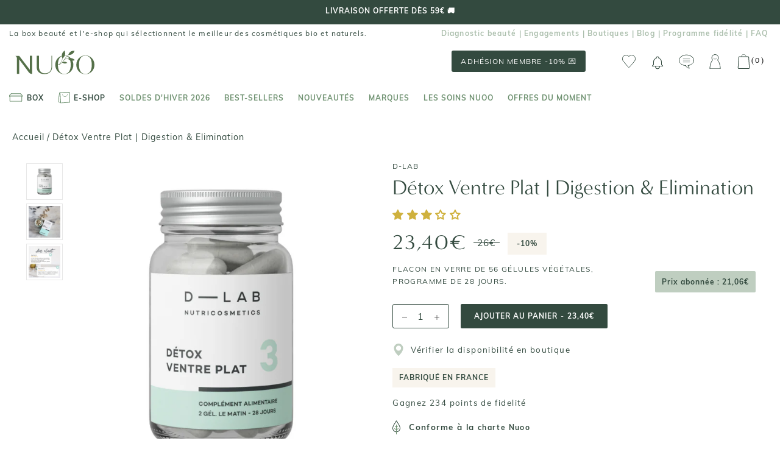

--- FILE ---
content_type: text/html; charset=utf-8
request_url: https://www.nuoobox.com/products/detox-ventre-plat-1
body_size: 72808
content:
<!doctype html>
<html class="no-js supports-no-cookies" lang="fr">
<head>
 


<script>
          var queryString = window.location.search;

          if(queryString != '') {
            var pathName = window.location.pathname;
            var url = pathName + queryString;
            var urlsToCheck = 'sort_by=manual,variant='
            var urlsToCheck = urlsToCheck.split(',');
            var allowUrlsToCheck = ''
            if(allowUrlsToCheck != '') {
              var allowUrlsToCheck = allowUrlsToCheck.split(',');
            }

            if(document.readyState === "complete" || (document.readyState !== "loading" && !document.documentElement.doScroll)) {
              var processNoIndex = true;
            } else {
              var processNoIndex = true;
            }

            if(processNoIndex == true) {
              var allowFound = false;
              var applyNoIndex = false;

              if(allowUrlsToCheck != '') {
                for (i = 0; i < allowUrlsToCheck.length; i++) {
                  var allowCheckQueryString = url.includes(allowUrlsToCheck[i]);

                  if(allowCheckQueryString == true) {
                    allowFound = true;
                    break;
                  }
                }
              }

              if(allowFound == false) {
                for (i = 0; i < urlsToCheck.length; i++) {
                  var checkQueryString = url.includes(urlsToCheck[i]);

                  if(checkQueryString == true) {
                    applyNoIndex = true;
                    break;
                  }
                }

                if(applyNoIndex == true) {
                  var metaRobots = document.getElementsByName("robots");
                  for(var i=metaRobots.length-1;i>=0;i--)
                  {
                    metaRobots[i].parentNode.removeChild(metaRobots[i]);
                  }

                  var meta = document.createElement('meta');
                  meta.name = "robots";
                  meta.content = "noindex, nofollow";
                  document.getElementsByTagName('head')[0].appendChild(meta);
                }
              } else {
                var metaRobots = document.getElementsByName("robots");
                for(var i=metaRobots.length-1;i>=0;i--)
                {
                  metaRobots[i].parentNode.removeChild(metaRobots[i]);
                }
              }
            }
          }
        </script>
      


    <!-- Tiktok pixel -->
    <script>
        !function (w, d, t) {
            w.TiktokAnalyticsObject=t;var ttq=w[t]=w[t]||[];ttq.methods=["page","track","identify","instances","debug","on","off","once","ready","alias","group","enableCookie","disableCookie"],ttq.setAndDefer=function(t,e){t[e]=function(){t.push([e].concat(Array.prototype.slice.call(arguments,0)))}};for(var i=0;i<ttq.methods.length;i++)ttq.setAndDefer(ttq,ttq.methods[i]);ttq.instance=function(t){for(var e=ttq._i[t]||[],n=0;n<ttq.methods.length;n++)ttq.setAndDefer(e,ttq.methods[n]);return e},ttq.load=function(e,n){var i="https://analytics.tiktok.com/i18n/pixel/events.js";ttq._i=ttq._i||{},ttq._i[e]=[],ttq._i[e]._u=i,ttq._t=ttq._t||{},ttq._t[e]=+new Date,ttq._o=ttq._o||{},ttq._o[e]=n||{};var o=document.createElement("script");o.type="text/javascript",o.async=!0,o.src=i+"?sdkid="+e+"&lib="+t;var a=document.getElementsByTagName("script")[0];a.parentNode.insertBefore(o,a)};

            ttq.load('C566R2000UN7QUNFOT2G');
            ttq.page();
        }(window, document, 'ttq');
    </script>
    <!-- End Tiktok pixel -->

    <meta name="google-site-verification" content="oGKzz8f3CkeuCZ7wkJNF0C-iRQZhx7pJB830BTIUCUc" />
    <meta name="google-site-verification" content="bsaetkIlmZk7S6snVzvFo12pGSF1yrGRxemhkwUFbkU" />
    <meta name="facebook-domain-verification" content="fuubt3eth6gdgoayr0ibkol36s7emu" />
    <meta name="p:domain_verify" content="b12d4f215090fd07bceef9d68b770762"/>
    <script type="text/javascript" src="//www.nuoobox.com/cdn/shop/t/195/assets/lazysizes.js?v=164924346194236486401656077098"></script>

    

    
    
      <meta property='og:image' content="//www.nuoobox.com/cdn/shop/products/DLAB-DETOX-VENTRE-PLAT_600x.png?v=1680273865"/>
      
    

    
    

  
  

    
    <meta charset="utf-8">
    <meta http-equiv="X-UA-Compatible" content="IE=edge,chrome=1">
    <meta name="viewport" content="width=device-width, initial-scale=1, minimum-scale=1">
    <meta name="theme-color" content="">
    <meta name="google-site-verification" content="oGKzz8f3CkeuCZ7wkJNF0C-iRQZhx7pJB830BTIUCUc" />
    <meta name="google-site-verification" content="bM1Pl9hxb7Uh6xcYh8gKhusU8_4s1G3JBmvGruVcBss"/>
  
    <title>
  
    
      
        Détox Ventre Plat | Digestion & Elimination de D-lab Flacon en verre de 56 gélules végétales, programme de 28 jours. | NUOO
      
    
  
</title>

  
    <meta name="description" content="Découvrez notre Detox Ventre Plat de la marque D-lab chez NUOO. Livraison offerte dès 55€ d'achat. Expédition sous 48h.">
  





    
      <link rel="canonical" href="https://www.nuoobox.com/products/detox-ventre-plat-1">
    
<link rel="shortcut icon" href="//www.nuoobox.com/cdn/shop/files/favicon_32x32.png?v=1613582424" type="image/png"><meta property="og:type" content="product">
  <meta property="og:title" content="Détox Ventre Plat | Digestion &amp; Elimination"><meta property="og:image" content="http://www.nuoobox.com/cdn/shop/products/DLAB-DETOX-VENTRE-PLAT_grande.png?v=1680273865">
    <meta property="og:image:secure_url" content="https://www.nuoobox.com/cdn/shop/products/DLAB-DETOX-VENTRE-PLAT_grande.png?v=1680273865"><meta property="og:image" content="http://www.nuoobox.com/cdn/shop/products/D-LABNUTRICOSMETICS_Detox_Ventre_Plat_2_grande.jpg?v=1680273865">
    <meta property="og:image:secure_url" content="https://www.nuoobox.com/cdn/shop/products/D-LABNUTRICOSMETICS_Detox_Ventre_Plat_2_grande.jpg?v=1680273865"><meta property="og:image" content="http://www.nuoobox.com/cdn/shop/files/D-LABdetoxventreplat_jpg_grande.png?v=1691395550">
    <meta property="og:image:secure_url" content="https://www.nuoobox.com/cdn/shop/files/D-LABdetoxventreplat_jpg_grande.png?v=1691395550"><meta property="og:price:amount" content="23,40">
  <meta property="og:price:currency" content="EUR"><meta property="og:description" content="Découvrez notre Détox Ventre Plat | Digestion &amp; Elimination de D-lab. Livraison offerte dès 59€ d&#39;achat. Expédition sous 48h"><meta property="og:url" content="https://www.nuoobox.com/products/detox-ventre-plat-1">
<meta property="og:site_name" content="Nuoo"><meta name="twitter:card" content="summary"><meta name="twitter:title" content="Détox Ventre Plat | Digestion & Elimination">
  <meta name="twitter:description" content="Adoptez le programme Détox Ventre Plat de D-lab pour retrouver légèreté et confort digestif au quotidien. Cette formule unique soutient la digestion tout en favorisant l’élimination naturelle, idéale pour atténuer les sensations de ballonnement et affiner la silhouette. Sa composition allie des actifs naturels rigoureusement sélectionnés : le fenouil et le boldo, reconnus pour leurs propriétés dépuratives, agissent en synergie pour stimuler l’élimination des toxines et faciliter le drainage. Le charbon végétal contribue à apaiser les inconforts digestifs et à améliorer la digestion. Par ailleurs, un mélange de ferments lactiques favorise l’équilibre de la flore intestinale pour un ventre plus plat. Enfin, les algues fucus et lithothamne complètent l’ensemble en soutenant les fonctions d’élimination et en participant au maintien d’un métabolisme sain. Pensée avec exigence et fabriquée en Europe, cette formule 100 % végétale incarne l’engagement de D-lab pour des">
  <meta name="twitter:image" content="https://www.nuoobox.com/cdn/shop/products/DLAB-DETOX-VENTRE-PLAT_600x600_crop_center.png?v=1680273865">

    <script>window.performance && window.performance.mark && window.performance.mark('shopify.content_for_header.start');</script><meta name="google-site-verification" content="0FyQSl9NnjdgzwdqYWc3LyGIoPA9uVVkHpc9flbRHo4">
<meta id="shopify-digital-wallet" name="shopify-digital-wallet" content="/5116756083/digital_wallets/dialog">
<meta name="shopify-checkout-api-token" content="108de479698a18c54118d55996cf0f73">
<meta id="in-context-paypal-metadata" data-shop-id="5116756083" data-venmo-supported="false" data-environment="production" data-locale="fr_FR" data-paypal-v4="true" data-currency="EUR">
<link rel="alternate" type="application/json+oembed" href="https://www.nuoobox.com/products/detox-ventre-plat-1.oembed">
<script async="async" src="/checkouts/internal/preloads.js?locale=fr-FR"></script>
<link rel="preconnect" href="https://shop.app" crossorigin="anonymous">
<script async="async" src="https://shop.app/checkouts/internal/preloads.js?locale=fr-FR&shop_id=5116756083" crossorigin="anonymous"></script>
<script id="apple-pay-shop-capabilities" type="application/json">{"shopId":5116756083,"countryCode":"FR","currencyCode":"EUR","merchantCapabilities":["supports3DS"],"merchantId":"gid:\/\/shopify\/Shop\/5116756083","merchantName":"Nuoo","requiredBillingContactFields":["postalAddress","email","phone"],"requiredShippingContactFields":["postalAddress","email","phone"],"shippingType":"shipping","supportedNetworks":["visa","masterCard","amex","maestro"],"total":{"type":"pending","label":"Nuoo","amount":"1.00"},"shopifyPaymentsEnabled":true,"supportsSubscriptions":true}</script>
<script id="shopify-features" type="application/json">{"accessToken":"108de479698a18c54118d55996cf0f73","betas":["rich-media-storefront-analytics"],"domain":"www.nuoobox.com","predictiveSearch":true,"shopId":5116756083,"locale":"fr"}</script>
<script>var Shopify = Shopify || {};
Shopify.shop = "nuoo-boutique.myshopify.com";
Shopify.locale = "fr";
Shopify.currency = {"active":"EUR","rate":"1.0"};
Shopify.country = "FR";
Shopify.theme = {"name":"Theme de production - Nicolas 05\/22","id":123821719667,"schema_name":"Prestige","schema_version":"1.2.2","theme_store_id":855,"role":"main"};
Shopify.theme.handle = "null";
Shopify.theme.style = {"id":null,"handle":null};
Shopify.cdnHost = "www.nuoobox.com/cdn";
Shopify.routes = Shopify.routes || {};
Shopify.routes.root = "/";</script>
<script type="module">!function(o){(o.Shopify=o.Shopify||{}).modules=!0}(window);</script>
<script>!function(o){function n(){var o=[];function n(){o.push(Array.prototype.slice.apply(arguments))}return n.q=o,n}var t=o.Shopify=o.Shopify||{};t.loadFeatures=n(),t.autoloadFeatures=n()}(window);</script>
<script>
  window.ShopifyPay = window.ShopifyPay || {};
  window.ShopifyPay.apiHost = "shop.app\/pay";
  window.ShopifyPay.redirectState = null;
</script>
<script id="shop-js-analytics" type="application/json">{"pageType":"product"}</script>
<script defer="defer" async type="module" src="//www.nuoobox.com/cdn/shopifycloud/shop-js/modules/v2/client.init-shop-cart-sync_XvpUV7qp.fr.esm.js"></script>
<script defer="defer" async type="module" src="//www.nuoobox.com/cdn/shopifycloud/shop-js/modules/v2/chunk.common_C2xzKNNs.esm.js"></script>
<script type="module">
  await import("//www.nuoobox.com/cdn/shopifycloud/shop-js/modules/v2/client.init-shop-cart-sync_XvpUV7qp.fr.esm.js");
await import("//www.nuoobox.com/cdn/shopifycloud/shop-js/modules/v2/chunk.common_C2xzKNNs.esm.js");

  window.Shopify.SignInWithShop?.initShopCartSync?.({"fedCMEnabled":true,"windoidEnabled":true});

</script>
<script>
  window.Shopify = window.Shopify || {};
  if (!window.Shopify.featureAssets) window.Shopify.featureAssets = {};
  window.Shopify.featureAssets['shop-js'] = {"shop-cart-sync":["modules/v2/client.shop-cart-sync_C66VAAYi.fr.esm.js","modules/v2/chunk.common_C2xzKNNs.esm.js"],"init-fed-cm":["modules/v2/client.init-fed-cm_By4eIqYa.fr.esm.js","modules/v2/chunk.common_C2xzKNNs.esm.js"],"shop-button":["modules/v2/client.shop-button_Bz0N9rYp.fr.esm.js","modules/v2/chunk.common_C2xzKNNs.esm.js"],"shop-cash-offers":["modules/v2/client.shop-cash-offers_B90ok608.fr.esm.js","modules/v2/chunk.common_C2xzKNNs.esm.js","modules/v2/chunk.modal_7MqWQJ87.esm.js"],"init-windoid":["modules/v2/client.init-windoid_CdJe_Ee3.fr.esm.js","modules/v2/chunk.common_C2xzKNNs.esm.js"],"shop-toast-manager":["modules/v2/client.shop-toast-manager_kCJHoUCw.fr.esm.js","modules/v2/chunk.common_C2xzKNNs.esm.js"],"init-shop-email-lookup-coordinator":["modules/v2/client.init-shop-email-lookup-coordinator_BPuRLqHy.fr.esm.js","modules/v2/chunk.common_C2xzKNNs.esm.js"],"init-shop-cart-sync":["modules/v2/client.init-shop-cart-sync_XvpUV7qp.fr.esm.js","modules/v2/chunk.common_C2xzKNNs.esm.js"],"avatar":["modules/v2/client.avatar_BTnouDA3.fr.esm.js"],"pay-button":["modules/v2/client.pay-button_CmFhG2BZ.fr.esm.js","modules/v2/chunk.common_C2xzKNNs.esm.js"],"init-customer-accounts":["modules/v2/client.init-customer-accounts_C5-IhKGM.fr.esm.js","modules/v2/client.shop-login-button_DrlPOW6Z.fr.esm.js","modules/v2/chunk.common_C2xzKNNs.esm.js","modules/v2/chunk.modal_7MqWQJ87.esm.js"],"init-shop-for-new-customer-accounts":["modules/v2/client.init-shop-for-new-customer-accounts_Cv1WqR1n.fr.esm.js","modules/v2/client.shop-login-button_DrlPOW6Z.fr.esm.js","modules/v2/chunk.common_C2xzKNNs.esm.js","modules/v2/chunk.modal_7MqWQJ87.esm.js"],"shop-login-button":["modules/v2/client.shop-login-button_DrlPOW6Z.fr.esm.js","modules/v2/chunk.common_C2xzKNNs.esm.js","modules/v2/chunk.modal_7MqWQJ87.esm.js"],"init-customer-accounts-sign-up":["modules/v2/client.init-customer-accounts-sign-up_Dqgdz3C3.fr.esm.js","modules/v2/client.shop-login-button_DrlPOW6Z.fr.esm.js","modules/v2/chunk.common_C2xzKNNs.esm.js","modules/v2/chunk.modal_7MqWQJ87.esm.js"],"shop-follow-button":["modules/v2/client.shop-follow-button_D7RRykwK.fr.esm.js","modules/v2/chunk.common_C2xzKNNs.esm.js","modules/v2/chunk.modal_7MqWQJ87.esm.js"],"checkout-modal":["modules/v2/client.checkout-modal_NILs_SXn.fr.esm.js","modules/v2/chunk.common_C2xzKNNs.esm.js","modules/v2/chunk.modal_7MqWQJ87.esm.js"],"lead-capture":["modules/v2/client.lead-capture_CSmE_fhP.fr.esm.js","modules/v2/chunk.common_C2xzKNNs.esm.js","modules/v2/chunk.modal_7MqWQJ87.esm.js"],"shop-login":["modules/v2/client.shop-login_CKcjyRl_.fr.esm.js","modules/v2/chunk.common_C2xzKNNs.esm.js","modules/v2/chunk.modal_7MqWQJ87.esm.js"],"payment-terms":["modules/v2/client.payment-terms_eoGasybT.fr.esm.js","modules/v2/chunk.common_C2xzKNNs.esm.js","modules/v2/chunk.modal_7MqWQJ87.esm.js"]};
</script>
<script>(function() {
  var isLoaded = false;
  function asyncLoad() {
    if (isLoaded) return;
    isLoaded = true;
    var urls = ["https:\/\/assets.smartwishlist.webmarked.net\/static\/v6\/smartwishlist.js?shop=nuoo-boutique.myshopify.com","https:\/\/eu1-search.doofinder.com\/5\/script\/1a6f6238197a219a6eb4dd18befa5de2.js?shop=nuoo-boutique.myshopify.com","\/\/social-login.oxiapps.com\/api\/init?vt=928351\u0026shop=nuoo-boutique.myshopify.com","https:\/\/app.getwisp.co\/embed\/shopify?website_id=d8o1\u0026shop=nuoo-boutique.myshopify.com","https:\/\/wisepops.net\/loader.js?v=2\u0026h=KoWbuMxy22\u0026shop=nuoo-boutique.myshopify.com","https:\/\/static.rechargecdn.com\/assets\/js\/widget.min.js?shop=nuoo-boutique.myshopify.com","https:\/\/geostock.nyc3.digitaloceanspaces.com\/js\/inventoryLocation.js?shop=nuoo-boutique.myshopify.com","https:\/\/admin.revenuehunt.com\/embed.js?shop=nuoo-boutique.myshopify.com","\/\/backinstock.useamp.com\/widget\/44483_1767157046.js?category=bis\u0026v=6\u0026shop=nuoo-boutique.myshopify.com"];
    for (var i = 0; i < urls.length; i++) {
      var s = document.createElement('script');
      s.type = 'text/javascript';
      s.async = true;
      s.src = urls[i];
      var x = document.getElementsByTagName('script')[0];
      x.parentNode.insertBefore(s, x);
    }
  };
  if(window.attachEvent) {
    window.attachEvent('onload', asyncLoad);
  } else {
    window.addEventListener('load', asyncLoad, false);
  }
})();</script>
<script id="__st">var __st={"a":5116756083,"offset":3600,"reqid":"1f062f9d-8c64-41a9-93b5-bd8a1edff6eb-1768754195","pageurl":"www.nuoobox.com\/products\/detox-ventre-plat-1","u":"c9dcb6ad407c","p":"product","rtyp":"product","rid":4423930871923};</script>
<script>window.ShopifyPaypalV4VisibilityTracking = true;</script>
<script id="captcha-bootstrap">!function(){'use strict';const t='contact',e='account',n='new_comment',o=[[t,t],['blogs',n],['comments',n],[t,'customer']],c=[[e,'customer_login'],[e,'guest_login'],[e,'recover_customer_password'],[e,'create_customer']],r=t=>t.map((([t,e])=>`form[action*='/${t}']:not([data-nocaptcha='true']) input[name='form_type'][value='${e}']`)).join(','),a=t=>()=>t?[...document.querySelectorAll(t)].map((t=>t.form)):[];function s(){const t=[...o],e=r(t);return a(e)}const i='password',u='form_key',d=['recaptcha-v3-token','g-recaptcha-response','h-captcha-response',i],f=()=>{try{return window.sessionStorage}catch{return}},m='__shopify_v',_=t=>t.elements[u];function p(t,e,n=!1){try{const o=window.sessionStorage,c=JSON.parse(o.getItem(e)),{data:r}=function(t){const{data:e,action:n}=t;return t[m]||n?{data:e,action:n}:{data:t,action:n}}(c);for(const[e,n]of Object.entries(r))t.elements[e]&&(t.elements[e].value=n);n&&o.removeItem(e)}catch(o){console.error('form repopulation failed',{error:o})}}const l='form_type',E='cptcha';function T(t){t.dataset[E]=!0}const w=window,h=w.document,L='Shopify',v='ce_forms',y='captcha';let A=!1;((t,e)=>{const n=(g='f06e6c50-85a8-45c8-87d0-21a2b65856fe',I='https://cdn.shopify.com/shopifycloud/storefront-forms-hcaptcha/ce_storefront_forms_captcha_hcaptcha.v1.5.2.iife.js',D={infoText:'Protégé par hCaptcha',privacyText:'Confidentialité',termsText:'Conditions'},(t,e,n)=>{const o=w[L][v],c=o.bindForm;if(c)return c(t,g,e,D).then(n);var r;o.q.push([[t,g,e,D],n]),r=I,A||(h.body.append(Object.assign(h.createElement('script'),{id:'captcha-provider',async:!0,src:r})),A=!0)});var g,I,D;w[L]=w[L]||{},w[L][v]=w[L][v]||{},w[L][v].q=[],w[L][y]=w[L][y]||{},w[L][y].protect=function(t,e){n(t,void 0,e),T(t)},Object.freeze(w[L][y]),function(t,e,n,w,h,L){const[v,y,A,g]=function(t,e,n){const i=e?o:[],u=t?c:[],d=[...i,...u],f=r(d),m=r(i),_=r(d.filter((([t,e])=>n.includes(e))));return[a(f),a(m),a(_),s()]}(w,h,L),I=t=>{const e=t.target;return e instanceof HTMLFormElement?e:e&&e.form},D=t=>v().includes(t);t.addEventListener('submit',(t=>{const e=I(t);if(!e)return;const n=D(e)&&!e.dataset.hcaptchaBound&&!e.dataset.recaptchaBound,o=_(e),c=g().includes(e)&&(!o||!o.value);(n||c)&&t.preventDefault(),c&&!n&&(function(t){try{if(!f())return;!function(t){const e=f();if(!e)return;const n=_(t);if(!n)return;const o=n.value;o&&e.removeItem(o)}(t);const e=Array.from(Array(32),(()=>Math.random().toString(36)[2])).join('');!function(t,e){_(t)||t.append(Object.assign(document.createElement('input'),{type:'hidden',name:u})),t.elements[u].value=e}(t,e),function(t,e){const n=f();if(!n)return;const o=[...t.querySelectorAll(`input[type='${i}']`)].map((({name:t})=>t)),c=[...d,...o],r={};for(const[a,s]of new FormData(t).entries())c.includes(a)||(r[a]=s);n.setItem(e,JSON.stringify({[m]:1,action:t.action,data:r}))}(t,e)}catch(e){console.error('failed to persist form',e)}}(e),e.submit())}));const S=(t,e)=>{t&&!t.dataset[E]&&(n(t,e.some((e=>e===t))),T(t))};for(const o of['focusin','change'])t.addEventListener(o,(t=>{const e=I(t);D(e)&&S(e,y())}));const B=e.get('form_key'),M=e.get(l),P=B&&M;t.addEventListener('DOMContentLoaded',(()=>{const t=y();if(P)for(const e of t)e.elements[l].value===M&&p(e,B);[...new Set([...A(),...v().filter((t=>'true'===t.dataset.shopifyCaptcha))])].forEach((e=>S(e,t)))}))}(h,new URLSearchParams(w.location.search),n,t,e,['guest_login'])})(!0,!0)}();</script>
<script integrity="sha256-4kQ18oKyAcykRKYeNunJcIwy7WH5gtpwJnB7kiuLZ1E=" data-source-attribution="shopify.loadfeatures" defer="defer" src="//www.nuoobox.com/cdn/shopifycloud/storefront/assets/storefront/load_feature-a0a9edcb.js" crossorigin="anonymous"></script>
<script crossorigin="anonymous" defer="defer" src="//www.nuoobox.com/cdn/shopifycloud/storefront/assets/shopify_pay/storefront-65b4c6d7.js?v=20250812"></script>
<script data-source-attribution="shopify.dynamic_checkout.dynamic.init">var Shopify=Shopify||{};Shopify.PaymentButton=Shopify.PaymentButton||{isStorefrontPortableWallets:!0,init:function(){window.Shopify.PaymentButton.init=function(){};var t=document.createElement("script");t.src="https://www.nuoobox.com/cdn/shopifycloud/portable-wallets/latest/portable-wallets.fr.js",t.type="module",document.head.appendChild(t)}};
</script>
<script data-source-attribution="shopify.dynamic_checkout.buyer_consent">
  function portableWalletsHideBuyerConsent(e){var t=document.getElementById("shopify-buyer-consent"),n=document.getElementById("shopify-subscription-policy-button");t&&n&&(t.classList.add("hidden"),t.setAttribute("aria-hidden","true"),n.removeEventListener("click",e))}function portableWalletsShowBuyerConsent(e){var t=document.getElementById("shopify-buyer-consent"),n=document.getElementById("shopify-subscription-policy-button");t&&n&&(t.classList.remove("hidden"),t.removeAttribute("aria-hidden"),n.addEventListener("click",e))}window.Shopify?.PaymentButton&&(window.Shopify.PaymentButton.hideBuyerConsent=portableWalletsHideBuyerConsent,window.Shopify.PaymentButton.showBuyerConsent=portableWalletsShowBuyerConsent);
</script>
<script data-source-attribution="shopify.dynamic_checkout.cart.bootstrap">document.addEventListener("DOMContentLoaded",(function(){function t(){return document.querySelector("shopify-accelerated-checkout-cart, shopify-accelerated-checkout")}if(t())Shopify.PaymentButton.init();else{new MutationObserver((function(e,n){t()&&(Shopify.PaymentButton.init(),n.disconnect())})).observe(document.body,{childList:!0,subtree:!0})}}));
</script>
<link id="shopify-accelerated-checkout-styles" rel="stylesheet" media="screen" href="https://www.nuoobox.com/cdn/shopifycloud/portable-wallets/latest/accelerated-checkout-backwards-compat.css" crossorigin="anonymous">
<style id="shopify-accelerated-checkout-cart">
        #shopify-buyer-consent {
  margin-top: 1em;
  display: inline-block;
  width: 100%;
}

#shopify-buyer-consent.hidden {
  display: none;
}

#shopify-subscription-policy-button {
  background: none;
  border: none;
  padding: 0;
  text-decoration: underline;
  font-size: inherit;
  cursor: pointer;
}

#shopify-subscription-policy-button::before {
  box-shadow: none;
}

      </style>

<script>window.performance && window.performance.mark && window.performance.mark('shopify.content_for_header.end');</script>


    <link rel="stylesheet" href="//www.nuoobox.com/cdn/shop/t/195/assets/theme.scss.css?v=37473217197743237391761928317">
    <link rel="stylesheet" href="//www.nuoobox.com/cdn/shop/t/195/assets/apm-build.scss.css?v=42176335267184380281768296309">
    

<script id="back-in-stock-helper">
  var _BISConfig = _BISConfig || {};


  _BISConfig.product = {"id":4423930871923,"title":"Détox Ventre Plat | Digestion \u0026 Elimination","handle":"detox-ventre-plat-1","description":"\u003cp\u003e\nAdoptez le programme \u003cstrong\u003eDétox Ventre Plat\u003c\/strong\u003e de \u003cstrong\u003eD-lab\u003c\/strong\u003e pour retrouver légèreté et confort digestif au quotidien. Cette formule unique soutient la digestion tout en favorisant l’élimination naturelle, idéale pour atténuer les sensations de ballonnement et affiner la silhouette.\n\u003c\/p\u003e\n\u003cp\u003e\nSa composition allie des \u003cstrong\u003eactifs naturels rigoureusement sélectionnés\u003c\/strong\u003e : le \u003cstrong\u003efenouil\u003c\/strong\u003e et le \u003cstrong\u003eboldo\u003c\/strong\u003e, reconnus pour leurs propriétés dépuratives, agissent en synergie pour stimuler l’élimination des toxines et faciliter le drainage. Le \u003cstrong\u003echarbon végétal\u003c\/strong\u003e contribue à apaiser les inconforts digestifs et à améliorer la digestion. Par ailleurs, un \u003cstrong\u003emélange de ferments lactiques\u003c\/strong\u003e favorise l’équilibre de la flore intestinale pour un ventre plus plat. Enfin, les algues \u003cstrong\u003efucus\u003c\/strong\u003e et \u003cstrong\u003elithothamne\u003c\/strong\u003e complètent l’ensemble en soutenant les fonctions d’élimination et en participant au maintien d’un métabolisme sain.\n\u003c\/p\u003e\n\u003cp\u003e\nPensée avec exigence et fabriquée en Europe, cette formule \u003cstrong\u003e100 % végétale\u003c\/strong\u003e incarne l’engagement de \u003cstrong\u003eD-lab\u003c\/strong\u003e pour des soins naturels, à la fois efficaces et respectueux de votre bien-être. Offrez à votre organisme un coup de boost naturel pour un ventre dégonflé et une sensation de confort durable.\n\u003c\/p\u003e","published_at":"2020-03-10T10:22:50+01:00","created_at":"2020-03-10T10:58:07+01:00","vendor":"D-lab","type":"Complément alimentaire","tags":["a-marques_D-lab","a-soldes_-10%","ab-catégories_Complément alimentaire","ab-préoccupations_digestion","ab-préoccupations_minceur et fermeté","ac-engagements_Fabriqués en France","Apaisant et anti-rougeurs","BF2022","BF2022-20","blog-Compléments alimentaires","BRADERIENO25","Format_Gélule","front-fabriqué en france","GM_BIEN ETRE","GM_CORPS","Jour","Minceur","prix_Entre 20 et 29€","TOP-COMPLÉMENTS-GADS","TOP200-COMPLEMENT-25","Transit et flore intestinale"],"price":2340,"price_min":2340,"price_max":2340,"available":true,"price_varies":false,"compare_at_price":2600,"compare_at_price_min":2600,"compare_at_price_max":2600,"compare_at_price_varies":false,"variants":[{"id":31443376799859,"title":"Default Title","option1":"Default Title","option2":null,"option3":null,"sku":"DLA2419","requires_shipping":true,"taxable":true,"featured_image":null,"available":true,"name":"Détox Ventre Plat | Digestion \u0026 Elimination","public_title":null,"options":["Default Title"],"price":2340,"weight":0,"compare_at_price":2600,"inventory_management":"shopify","barcode":"3701026300248","requires_selling_plan":false,"selling_plan_allocations":[],"quantity_rule":{"min":1,"max":null,"increment":1}}],"images":["\/\/www.nuoobox.com\/cdn\/shop\/products\/DLAB-DETOX-VENTRE-PLAT.png?v=1680273865","\/\/www.nuoobox.com\/cdn\/shop\/products\/D-LABNUTRICOSMETICS_Detox_Ventre_Plat_2.jpg?v=1680273865","\/\/www.nuoobox.com\/cdn\/shop\/files\/D-LABdetoxventreplat_jpg.png?v=1691395550"],"featured_image":"\/\/www.nuoobox.com\/cdn\/shop\/products\/DLAB-DETOX-VENTRE-PLAT.png?v=1680273865","options":["Title"],"media":[{"alt":"D-LAB - Détox Ventre Plat - Compléments Alimentaires - NUOO","id":41547901141323,"position":1,"preview_image":{"aspect_ratio":1.0,"height":800,"width":800,"src":"\/\/www.nuoobox.com\/cdn\/shop\/products\/DLAB-DETOX-VENTRE-PLAT.png?v=1680273865"},"aspect_ratio":1.0,"height":800,"media_type":"image","src":"\/\/www.nuoobox.com\/cdn\/shop\/products\/DLAB-DETOX-VENTRE-PLAT.png?v=1680273865","width":800},{"alt":"D-LAB - Détox Ventre Plat - Compléments Alimentaires - NUOO","id":41547893014859,"position":2,"preview_image":{"aspect_ratio":1.0,"height":800,"width":800,"src":"\/\/www.nuoobox.com\/cdn\/shop\/products\/D-LABNUTRICOSMETICS_Detox_Ventre_Plat_2.jpg?v=1680273865"},"aspect_ratio":1.0,"height":800,"media_type":"image","src":"\/\/www.nuoobox.com\/cdn\/shop\/products\/D-LABNUTRICOSMETICS_Detox_Ventre_Plat_2.jpg?v=1680273865","width":800},{"alt":"D-LAB - Détox Ventre Plat - Compléments Alimentaires - NUOO","id":43039240421707,"position":3,"preview_image":{"aspect_ratio":1.0,"height":800,"width":800,"src":"\/\/www.nuoobox.com\/cdn\/shop\/files\/D-LABdetoxventreplat_jpg.png?v=1691395550"},"aspect_ratio":1.0,"height":800,"media_type":"image","src":"\/\/www.nuoobox.com\/cdn\/shop\/files\/D-LABdetoxventreplat_jpg.png?v=1691395550","width":800}],"requires_selling_plan":false,"selling_plan_groups":[],"content":"\u003cp\u003e\nAdoptez le programme \u003cstrong\u003eDétox Ventre Plat\u003c\/strong\u003e de \u003cstrong\u003eD-lab\u003c\/strong\u003e pour retrouver légèreté et confort digestif au quotidien. Cette formule unique soutient la digestion tout en favorisant l’élimination naturelle, idéale pour atténuer les sensations de ballonnement et affiner la silhouette.\n\u003c\/p\u003e\n\u003cp\u003e\nSa composition allie des \u003cstrong\u003eactifs naturels rigoureusement sélectionnés\u003c\/strong\u003e : le \u003cstrong\u003efenouil\u003c\/strong\u003e et le \u003cstrong\u003eboldo\u003c\/strong\u003e, reconnus pour leurs propriétés dépuratives, agissent en synergie pour stimuler l’élimination des toxines et faciliter le drainage. Le \u003cstrong\u003echarbon végétal\u003c\/strong\u003e contribue à apaiser les inconforts digestifs et à améliorer la digestion. Par ailleurs, un \u003cstrong\u003emélange de ferments lactiques\u003c\/strong\u003e favorise l’équilibre de la flore intestinale pour un ventre plus plat. Enfin, les algues \u003cstrong\u003efucus\u003c\/strong\u003e et \u003cstrong\u003elithothamne\u003c\/strong\u003e complètent l’ensemble en soutenant les fonctions d’élimination et en participant au maintien d’un métabolisme sain.\n\u003c\/p\u003e\n\u003cp\u003e\nPensée avec exigence et fabriquée en Europe, cette formule \u003cstrong\u003e100 % végétale\u003c\/strong\u003e incarne l’engagement de \u003cstrong\u003eD-lab\u003c\/strong\u003e pour des soins naturels, à la fois efficaces et respectueux de votre bien-être. Offrez à votre organisme un coup de boost naturel pour un ventre dégonflé et une sensation de confort durable.\n\u003c\/p\u003e"};

  
    _BISConfig.product.variants[0]['inventory_quantity'] = 4;
  



</script>

    <script type="text/javascript" src="//ajax.googleapis.com/ajax/libs/jquery/2.2.4/jquery.min.js"></script>

    

    <script>
      // This allows to expose several variables to the global scope, to be used in scripts
      window.theme = {
        template: "product",
        shopCurrency: "EUR",
        moneyFormat: "{{amount_with_comma_separator}}€",
        moneyWithCurrencyFormat: "{{amount_with_comma_separator}}€",
        currencyConversionEnabled: false,
        currencyConversionMoneyFormat: "money_format",
        currencyConversionRoundAmounts: true,
        productImageSize: "natural",
        searchMode: "product,article",
        showPageTransition: false,
        showElementStaggering: false,
        showImageZooming: true,
        enableExperimentalResizeObserver: false,
        cart: ""
      };



      window.languages = {
        cartAddNote: "Ajouter un message à votre commande",
        cartEditNote: "Editer la note",
        productImageLoadingError: "L\u0026#39;image n\u0026#39;a pas pu être chargée. Essayez de recharger la page.",
        productFormAddToCart: "Ajouter au panier",
        productFormUnavailable: "Indisponible",
        productFormSoldOut: "Rupture",
        shippingEstimatorOneResult: "1 option disponible :",
        shippingEstimatorMoreResults: "{{count}} options disponibles :",
        shippingEstimatorNoResults: "Nous ne livrons pas à cette adresse."
      };

      window.lazySizesConfig = {
        loadHidden: false,
        hFac: 0.5,
        expFactor: 2,
        ricTimeout: 150,
        lazyClass: 'Image--lazyLoad',
        loadingClass: 'Image--lazyLoading',
        loadedClass: 'Image--lazyLoaded'
      };

      document.documentElement.className = document.documentElement.className.replace('no-js', 'js');
      document.documentElement.style.setProperty('--window-height', window.innerHeight + 'px');

      // We do a quick detection of some features (we could use Modernizr but for so little...)
      (function() {
        document.documentElement.className += ((window.CSS && window.CSS.supports('(position: sticky) or (position: -webkit-sticky)')) ? ' supports-sticky' : ' no-supports-sticky');
        document.documentElement.className += (window.matchMedia('(-moz-touch-enabled: 1), (hover: none)')).matches ? ' no-supports-hover' : ' supports-hover';
      }());

      window.onpageshow = function (event) {
        if (event.persisted) {
          window.location.reload();
        }
      };
    </script>

    


    
    <link rel="stylesheet" href="//www.nuoobox.com/cdn/shop/t/195/assets/swiper.min.css?v=150500444849561092401656077160">
    <script type="text/javascript" src="//www.nuoobox.com/cdn/shop/t/195/assets/swiper.min.js?v=63556159031682790791656077160"></script><script src="https://polyfill-fastly.net/v2/polyfill.min.js?features=fetch,Element.prototype.closest,Element.prototype.remove,Element.prototype.classList,Array.prototype.includes,Array.prototype.fill,Object.assign,CustomEvent,IntersectionObserver,IntersectionObserverEntry" defer></script>
    <script src="//www.nuoobox.com/cdn/shop/t/195/assets/libs.min.js?v=88466822118989791001656077106" defer></script>
    
      <script src="//www.nuoobox.com/cdn/shop/t/195/assets/theme.min.js?v=77204527246898394441714037665" defer></script>
      <script src="//www.nuoobox.com/cdn/shop/t/195/assets/custom.min.js?v=126932871868556020651714037689" defer></script>
    



    

    


    


  <script>(function(w,d,t,r,u){var f,n,i;w[u]=w[u]||[],f=function(){var o={ti:"56169417"};o.q=w[u],w[u]=new UET(o),w[u].push("pageLoad")},n=d.createElement(t),n.src=r,n.async=1,n.onload=n.onreadystatechange=function(){var s=this.readyState;s&&s!=="loaded"&&s!=="complete"||(f(),n.onload=n.onreadystatechange=null)},i=d.getElementsByTagName(t)[0],i.parentNode.insertBefore(n,i)})(window,document,"script","//bat.bing.com/bat.js","uetq");</script>


  <!-- Google Tag Manager (noscript) -->
  <noscript><iframe src="https://www.googletagmanager.com/ns.html?id=GTM-MQK3ZWF"
  height="0" width="0" style="display:none;visibility:hidden"></iframe></noscript>
  <!-- End Google Tag Manager (noscript) -->

  <!-- "snippets/shogun-head.liquid" was not rendered, the associated app was uninstalled -->

  
  <!-- Google Tag Manager -->
<script>(function(w,d,s,l,i){w[l]=w[l]||[];w[l].push({'gtm.start':
new Date().getTime(),event:'gtm.js'});var f=d.getElementsByTagName(s)[0],
j=d.createElement(s),dl=l!='dataLayer'?'&l='+l:'';j.async=true;j.src=
'https://www.googletagmanager.com/gtm.js?id='+i+dl;f.parentNode.insertBefore(j,f);
})(window,document,'script','dataLayer','GTM-TQG4XLL');</script>
<!-- End Google Tag Manager -->
<script type="text/javascript">
  var jQuery351;
  window.dataLayer = window.dataLayer || [];

  function analyzifyInitialize(){
    window.analyzifyloadScript = function(url, callback) {
      var script = document.createElement('script');
      script.type = 'text/javascript';
      // If the browser is Internet Explorer
      if (script.readyState){
        script.onreadystatechange = function() {
          if (script.readyState == 'loaded' || script.readyState == 'complete') {
            script.onreadystatechange = null;
            callback();
          }
        };
        // For any other browser
      } else {
        script.onload = function() {
          callback();
        };
      }
      script.src = url;
      document.getElementsByTagName('head')[0].appendChild(script);
    }

    window.analyzifyAppStart = function(){
      
      window.dataLayer.push({
        event: "sh_info",
        
        page_type: "product",
        
        page_currency: "EUR",
        
        user_type: "visitor"
        
      });

      window.analyzifyGetClickedProductPosition = function(elementHref, sku){
        if(sku != ''){
          var collection = null;
          
          return 0;
        }else{
          var elementIndex = -1
          collectionProductsElements = document.querySelectorAll('a[href*="/products/"]');
          collectionProductsElements.forEach(function(element,index){
            if (element.href.includes(elementHref)) {elementIndex = index + 1};
          });
          return elementIndex
        }
      }

      window.analyzifyCollectionPageHandle = function(){
        var collection = null;
        var collectionAllProducts = null;
        var collectionTitle = "";
        var collectionId = "";
        var collectionProductsBrand = [];
        var collectionProductsType = [];
        var collectionProductsSku = [];
        var collectionProductsName = [];
        var collectionProductsId = [];
        var collectionProductsPrice = [];
        var collectionProductsPosition = []; // we need to talk about, this data can be taken from DOM only (filter ON/OFF)
        var collectionGproductId = [];
        var collectionVariantId = [];
        

        window.dataLayer.push({
          event: 'ee_productImpression',
          category_name: collectionTitle,
          category_id: collectionId,
          category_product_brand: collectionProductsBrand,
          category_product_type: collectionProductsType,
          category_product_sku: collectionProductsSku,
          category_product_name: collectionProductsName,
          category_product_id: collectionProductsId,
          category_product_price: collectionProductsPrice,
          currency: "EUR",
          category_product_position: collectionProductsPosition,
          g_product_id: collectionGproductId,
          variant_id: collectionVariantId
        });

        jQuery351(document).on('click', 'a[href*="/products/"]', function(event) {
          var href= jQuery351(this).attr('href');
          if(collectionAllProducts.length < 1 ) return;
          var handle = href.split('/products/')[1];
          var clickedProduct = collectionAllProducts.filter(function(product) {
            return product.handle === handle;
          });
          if (clickedProduct.length == 0 ) return;
          window.dataLayer.push({
            event: 'ee_productClick',
            category_name: collectionTitle,
            category_id: collectionId,
            product_name: clickedProduct[0].title,
            product_type: clickedProduct[0].type,
            sku: clickedProduct[0].variants[0].sku,
            product_id : clickedProduct[0].id.toString(),
            product_price: (clickedProduct[0].price / 100).toFixed(2).toString(),
            currency: "EUR",
            product_brand: clickedProduct[0].vendor,
            product_position: analyzifyGetClickedProductPosition(href, clickedProduct[0].variants[0].sku),
            variant_id: clickedProduct[0].variants[0].id
          });
        });
      };

      window.analyzifySearchPageHandle = function(){
        var searchTerm = "";
        var searchResults = parseInt("");
        var searchResultsJson = null;
        var searchProductsBrand = [];
        var searchProductsType = [];
        var searchProductsSku = [];
        var searchProductsNames = [];
        var searchProductsIds = [];
        var searchProductsPrices = [];
        var searchProductsPosition = [];
        var searchGproductId = [];
        var searchVariantId = [];

        

        window.dataLayer.push({
          event: 'searchListInfo',
          page_type: 'search',
          search_term: searchTerm,
          search_results: searchResults,
          category_product_brand: searchProductsBrand,
          category_product_type: searchProductsType,
          category_product_sku: searchProductsSku,
          category_product_name: searchProductsNames,
          category_product_id: searchProductsIds,
          category_product_price: searchProductsPrices,
          currency: "EUR",
          category_product_position: searchProductsPosition,
          g_product_id: searchGproductId,
          variant_id: searchVariantId
        });


        jQuery351(document).on('click', 'a[href*="/products/"]', function(event) {
          if(searchResultsJson.length < 1 ) return;
          var href= jQuery351(this).attr('href');
          var handle = href.split('/products/')[1];
          var clickedProduct = searchResultsJson.filter(function(product) {
            return handle.includes(product.handle);
          });
          if (clickedProduct.length == 0 ) return;

          window.dataLayer.push({
            event: 'ee_productClick',
            product_name: clickedProduct[0].title,
            product_type: clickedProduct[0].type,
            sku: clickedProduct[0].variants[0].sku,
            product_id : clickedProduct[0].id,
            product_price: (clickedProduct[0].price / 100).toFixed(2).toString(),
            currency: "EUR",
            product_brand: clickedProduct[0].vendor,
            product_position: analyzifyGetClickedProductPosition(href, ""),
            variant_id: clickedProduct[0].variants[0].id
          });

        });
      };

      window.analyzifyProductPageHandle = function(){
        var productName = "Détox Ventre Plat | Digestion & Elimination";
        var productId = "4423930871923";
        var productPrice = "23.4";
        var productBrand = "D-lab";
        var productType = "Complément alimentaire";
        var productSku = "DLA2419";
        var productCollection = "€20 to €30";

        window.dataLayer.push({
          event: 'ee_productDetail',
          name: productName,
          id: productId,
          price: productPrice,
          currency: "EUR",
          brand: productBrand,
          product_type: productType,
          sku: productSku,
          category: productCollection,
          g_product_id: "shopify_FR_"+productId+"_"+"31443376799859",
          variant_id: "31443376799859"
        });
//         var first_atc = null;
//         var selectors = ["input[name='add']", "button[name='add']", "#add-to-cart", "#AddToCartText", "#AddToCart", ".gtmatc", ".product-form__cart-submit", "#AddToCart-product-template", ".product-form__add-to-cart"];
//         var found_selectors = 0;
//         selectors.forEach(function(selector) {
//           found_selectors += jQuery351(selector).length;
//           if (first_atc == null && found_selectors) {
//             first_atc = selector
//           }
//         });
//         if (jQuery351(first_atc).length > 0 ) {
//           jQuery351(document).on('click', '.ProductForm__AddToCart', function(event) {
//             var productForm = jQuery351(this).parents('form[action="/cart/add"]');
//             var variantInput = productForm.find('*[name="id"]')
//             var quantityInput = productForm.find('input[name="quantity"]')
//             var itemQuantity = quantityInput.length > 0 ? quantityInput.val() : 1
//             window.dataLayer.push({
//               event: 'ee_addToCart',
//               name: productName,
//               id: productId,
//               price: productPrice,
//               currency: "EUR",
//               brand: productBrand,
//               product_type: productType,
//               category: productCollection,
//               quantity: itemQuantity,
//               variant: variantInput.val(),
//               g_product_id: "shopify_FR_"+productId+"_"+variantInput.val()
//             });
//           });
//         }
      };

      window.checkoutEvent = function(){
        jQuery351.getJSON('/cart.js', function(cart) {
          if(cart.items.length > 0){
            var cartId = cart.token;
            var cartTotalValue = cart.total_price;
            var cartTotalQuantity = cart.item_count;
            var cartCurrency = cart.currency;
            var cartItemsName = [];
            var cartItemsBrand = [];
            var cartItemsType = [];
            var cartItemsSku = [];
            var cartItemsId = [];
            var cartItemsVariantId = [];
            var cartItemsVariantTitle = [];
            var cartItemsPrice = [];
            var cartItemsQuantity = [];
            var cartItemsQuantity = [];
            var cartGProductIds = [];

            jQuery351.each(cart.items, function(key,val) {
              cartItemsName.push(val.title);
              cartItemsBrand.push(val.vendor);
              cartItemsType.push(val.product_type);
              cartItemsSku.push(val.sku);
              cartItemsId.push(val.product_id);
              cartItemsVariantId.push(val.variant_id);
              cartItemsVariantTitle.push(val.title);
              cartItemsPrice.push(parseFloat(parseInt(val.original_price)/100));
              cartItemsQuantity.push(val.quantity);
              cartGProductIds.push("shopify_FR_"+val.product_id+"_"+val.variant_id);
            });

            window.dataLayer.push({
              event: 'ee_checkout',
              page_type: 'cart',
              name: cartItemsName,
              brand: cartItemsBrand,
              product_type: cartItemsType,
              sku: cartItemsSku,
              id: cartItemsId,
              variant_id: cartItemsVariantId,
              variant: cartItemsVariantTitle,
              price: cartItemsPrice,
              quantity: cartItemsQuantity,
              cart_id: cart.token,
              currency: cartCurrency,
              totalValue: parseFloat(cart.total_price)/100,
              totalQuantity: cart.item_count,
              g_product_id: cartGProductIds
            });
          }
        });
      };

      window.analyzifyCartPageHandle = function(){
        var cartTotalValue = "0.0";
        var cartTotalQuantity = "0";
        var cartCurrency = "EUR";
        var cartItemsName = [];
        var cartItemsCategory = [];
        var cartItemsBrand = [];
        var cartItemsType = [];
        var cartItemsSku = [];
        var cartItemsId = [];
        var cartItemsVariantId = [];
        var cartItemsVariantTitle = [];
        var cartItemsPrice = [];
        var cartItemsQuantity = [];
        var cartItemsCategoryIds = [];

        
        


        window.dataLayer.push({
          event: 'ee_checkout',
          page_type: 'cart',
          name: cartItemsName,
          category: cartItemsCategory,
          brand: cartItemsBrand,
          product_type: cartItemsType,
          sku: cartItemsSku,
          id: cartItemsId,
          variant_id: cartItemsVariantId,
          variant: cartItemsVariantTitle,
          price: cartItemsPrice,
          currency: "EUR",
          quantity: cartItemsQuantity,
          category_id: cartItemsCategoryIds,
          currency: cartCurrency,
          totalValue: cartTotalValue,
          totalQuantity: cartTotalQuantity * 1
        });
      };

      
      analyzifyProductPageHandle()
      

      

      jQuery351(document).on('click', '.add__to__cart--grid-item', function(event) {
        var addFrom = $(this).attr('addedfrom') || "";
        window.dataLayer.push({
          event: 'ee_addToCart',
          name: jQuery351(this).attr('data-ptitle'),
          id: jQuery351(this).attr('data-pid'),
          price: jQuery351(this).attr('data-pprice'),
          brand: jQuery351(this).attr('data-pbrand'),
          category: jQuery351(this).attr('data-pcollection'),
          addedFrom: addFrom,
          quantity: 1,
          variant: jQuery351(this).attr('product-variant'),
          g_product_id: "shopify_JP_"+jQuery351(this).attr('data-pid')+"_"+jQuery351(this).attr('product-variant')
        });
      });
      var cartItemsJson = {"note":null,"attributes":{},"original_total_price":0,"total_price":0,"total_discount":0,"total_weight":0.0,"item_count":0,"items":[],"requires_shipping":false,"currency":"EUR","items_subtotal_price":0,"cart_level_discount_applications":[],"checkout_charge_amount":0};
      jQuery351(document).on('click', ".cart__remove", function(event) {
        var removedvid = jQuery351(this).attr("data-vid");
        var removedItemData = cartItemsJson.items.filter(function(item){
          return item.variant_id.toString() === removedvid
        })
        var removedItem = removedItemData[0];
        window.dataLayer.push({
          event:'ee_removeFromCart',
          name: removedItem.product_title,
          id : removedItem.product_id.toString(),
          variant : removedItem.id.toString(),
          price: (removedItem.price / 100).toFixed(2).toString(),
          currency: "EUR",
          brand: removedItem.vendor,
          quantity: removedItem.quantity
        });
      });
    }
  }

  analyzifyInitialize();
  analyzifyloadScript('//ajax.googleapis.com/ajax/libs/jquery/3.5.1/jquery.min.js', function() {
    jQuery351 = jQuery.noConflict(true);
    analyzifyAppStart();
  });
</script>

  
  <!--Gem_Page_Header_Script-->
  <!-- "snippets/gem-app-header-scripts.liquid" was not rendered, the associated app was uninstalled -->
  <!--End_Gem_Page_Header_Script-->
  









  <script src="https://eu1-config.doofinder.com/2.x/6f1ededf-3f42-4f56-9e3f-8a64edf9750f.js" async></script>
<!-- BEGIN app block: shopify://apps/livemeup-live-shopping/blocks/player-script/82ccf4ed-67f8-4725-9167-e54475d4748e -->
<!-- END app block --><!-- BEGIN app block: shopify://apps/loyalty-rewards-and-referrals/blocks/embed-sdk/6f172e67-4106-4ac0-89c5-b32a069b3101 -->

<style
  type='text/css'
  data-lion-app-styles='main'
  data-lion-app-styles-settings='{&quot;disableBundledCSS&quot;:false,&quot;disableBundledFonts&quot;:false,&quot;useClassIsolator&quot;:false}'
></style>

<!-- loyaltylion.snippet.version=8056bbc037+8007 -->

<script>
  
  !function(t,n){function o(n){var o=t.getElementsByTagName("script")[0],i=t.createElement("script");i.src=n,i.crossOrigin="",o.parentNode.insertBefore(i,o)}if(!n.isLoyaltyLion){window.loyaltylion=n,void 0===window.lion&&(window.lion=n),n.version=2,n.isLoyaltyLion=!0;var i=new Date,e=i.getFullYear().toString()+i.getMonth().toString()+i.getDate().toString();o("https://sdk.loyaltylion.net/static/2/loader.js?t="+e);var r=!1;n.init=function(t){if(r)throw new Error("Cannot call lion.init more than once");r=!0;var a=n._token=t.token;if(!a)throw new Error("Token must be supplied to lion.init");for(var l=[],s="_push configure bootstrap shutdown on removeListener authenticateCustomer".split(" "),c=0;c<s.length;c+=1)!function(t,n){t[n]=function(){l.push([n,Array.prototype.slice.call(arguments,0)])}}(n,s[c]);o("https://sdk.loyaltylion.net/sdk/start/"+a+".js?t="+e+i.getHours().toString()),n._initData=t,n._buffer=l}}}(document,window.loyaltylion||[]);

  
    
      loyaltylion.init(
        { token: "74231704d194049a4325c1119a24dc28" }
      );
    
  

  loyaltylion.configure({
    disableBundledCSS: false,
    disableBundledFonts: false,
    useClassIsolator: false,
  })

  
</script>



<!-- END app block --><!-- BEGIN app block: shopify://apps/stape-conversion-tracking/blocks/gtm/7e13c847-7971-409d-8fe0-29ec14d5f048 --><script>
  window.lsData = {};
  window.dataLayer = window.dataLayer || [];
  window.addEventListener("message", (event) => {
    if (event.data?.event) {
      window.dataLayer.push(event.data);
    }
  });
  window.dataShopStape = {
    shop: "www.nuoobox.com",
    shopId: "5116756083",
  }
</script>

<!-- END app block --><!-- BEGIN app block: shopify://apps/klaviyo-email-marketing-sms/blocks/klaviyo-onsite-embed/2632fe16-c075-4321-a88b-50b567f42507 -->












  <script async src="https://static.klaviyo.com/onsite/js/WmEqiY/klaviyo.js?company_id=WmEqiY"></script>
  <script>!function(){if(!window.klaviyo){window._klOnsite=window._klOnsite||[];try{window.klaviyo=new Proxy({},{get:function(n,i){return"push"===i?function(){var n;(n=window._klOnsite).push.apply(n,arguments)}:function(){for(var n=arguments.length,o=new Array(n),w=0;w<n;w++)o[w]=arguments[w];var t="function"==typeof o[o.length-1]?o.pop():void 0,e=new Promise((function(n){window._klOnsite.push([i].concat(o,[function(i){t&&t(i),n(i)}]))}));return e}}})}catch(n){window.klaviyo=window.klaviyo||[],window.klaviyo.push=function(){var n;(n=window._klOnsite).push.apply(n,arguments)}}}}();</script>

  
    <script id="viewed_product">
      if (item == null) {
        var _learnq = _learnq || [];

        var MetafieldReviews = null
        var MetafieldYotpoRating = null
        var MetafieldYotpoCount = null
        var MetafieldLooxRating = null
        var MetafieldLooxCount = null
        var okendoProduct = null
        var okendoProductReviewCount = null
        var okendoProductReviewAverageValue = null
        try {
          // The following fields are used for Customer Hub recently viewed in order to add reviews.
          // This information is not part of __kla_viewed. Instead, it is part of __kla_viewed_reviewed_items
          MetafieldReviews = {"rating":{"scale_min":"1.0","scale_max":"5.0","value":"3.17"},"rating_count":6};
          MetafieldYotpoRating = null
          MetafieldYotpoCount = null
          MetafieldLooxRating = null
          MetafieldLooxCount = null

          okendoProduct = null
          // If the okendo metafield is not legacy, it will error, which then requires the new json formatted data
          if (okendoProduct && 'error' in okendoProduct) {
            okendoProduct = null
          }
          okendoProductReviewCount = okendoProduct ? okendoProduct.reviewCount : null
          okendoProductReviewAverageValue = okendoProduct ? okendoProduct.reviewAverageValue : null
        } catch (error) {
          console.error('Error in Klaviyo onsite reviews tracking:', error);
        }

        var item = {
          Name: "Détox Ventre Plat | Digestion \u0026 Elimination",
          ProductID: 4423930871923,
          Categories: ["20% SUR TOUS LES PRODUITS AVEC LES NUOODAYS","24h sales - Compléments alimentaires minceur et détox","24h sales compléments alimentaires","24h sales du 7 septembre","BIEN ÊTRE","Compléments alimentaires dédiés à la minceur","Compléments alimentaires pour le corps","CORPS","D-LAB","DLAB \u0026 BIRDIE","Les cures détox et naturelles","Made in France","Marques","PRODUITS TVA REDUITE (en fonction du PAYS)","Soins bien être Bio D-lab","Soins pour le corps Bio D-lab","Soldes d'hiver 2026 - Jusqu'à -30% !","Tous les compléments alimentaires","Tous nos parfums, brumes d'intérieur et bougies","Toutes les collections","€20 to €30"],
          ImageURL: "https://www.nuoobox.com/cdn/shop/products/DLAB-DETOX-VENTRE-PLAT_grande.png?v=1680273865",
          URL: "https://www.nuoobox.com/products/detox-ventre-plat-1",
          Brand: "D-lab",
          Price: "23,40€",
          Value: "23,40",
          CompareAtPrice: "26,00€"
        };
        _learnq.push(['track', 'Viewed Product', item]);
        _learnq.push(['trackViewedItem', {
          Title: item.Name,
          ItemId: item.ProductID,
          Categories: item.Categories,
          ImageUrl: item.ImageURL,
          Url: item.URL,
          Metadata: {
            Brand: item.Brand,
            Price: item.Price,
            Value: item.Value,
            CompareAtPrice: item.CompareAtPrice
          },
          metafields:{
            reviews: MetafieldReviews,
            yotpo:{
              rating: MetafieldYotpoRating,
              count: MetafieldYotpoCount,
            },
            loox:{
              rating: MetafieldLooxRating,
              count: MetafieldLooxCount,
            },
            okendo: {
              rating: okendoProductReviewAverageValue,
              count: okendoProductReviewCount,
            }
          }
        }]);
      }
    </script>
  




  <script>
    window.klaviyoReviewsProductDesignMode = false
  </script>







<!-- END app block --><!-- BEGIN app block: shopify://apps/wisepops-email-sms-popups/blocks/app-embed/e7d7a4f7-0df4-4073-9375-5f36db513952 --><script>
  // Create the wisepops() function
  window.wisepops_key = window.WisePopsObject = window.wisepops_key || window.WisePopsObject || "wisepops";
  window[window.wisepops_key] = function () {
    window[window.wisepops_key].q.push(arguments);
  };
  window[window.wisepops_key].q = [];
  window[window.wisepops_key].l = Date.now();

  // Disable deprecated snippet
  window._wisepopsSkipShopifyDeprecatedSnippet = true;

  document.addEventListener('wisepops.after-initialization', function () {
    // https://developer.mozilla.org/en-US/docs/Web/API/Document/cookie/Simple_document.cookie_framework
    function getCookieValue(sKey) {
      if (!sKey) { return null; }
      return decodeURIComponent(document.cookie.replace(new RegExp("(?:(?:^|.*;)\\s*" + encodeURIComponent(sKey).replace(/[\-\.\+\*]/g, "\\$&") + "\\s*\\=\\s*([^;]*).*$)|^.*$"), "$1")) || null;
    }

    function getTotalInventoryQuantity() {
      var variants = [{"id":31443376799859,"title":"Default Title","option1":"Default Title","option2":null,"option3":null,"sku":"DLA2419","requires_shipping":true,"taxable":true,"featured_image":null,"available":true,"name":"Détox Ventre Plat | Digestion \u0026 Elimination","public_title":null,"options":["Default Title"],"price":2340,"weight":0,"compare_at_price":2600,"inventory_management":"shopify","barcode":"3701026300248","requires_selling_plan":false,"selling_plan_allocations":[],"quantity_rule":{"min":1,"max":null,"increment":1}}];
      if (!variants) {
        return null;
      }

      var totalQuantity = 0;
      for (var i in variants) {
        if (variants[i] && variants[i].inventory_quantity) {
          totalQuantity += variants[i].inventory_quantity;
        } else {
          return null;
        }
      }
      return totalQuantity;
    }

    function getMapCartItems(key, items){
      var cartItems = items ?? [];
      return cartItems.map(function (item) {
        return item[key];
      })
      .filter(function (item){
        if (item !== undefined && item !== null && item !== "") {
          return true;
        }
        return false;
      })
      .join(',');
    }

    

    // Set built-in properties
    window[window.wisepops_key]('properties', {
      client_id: null,
      cart: {
        discount_code: getCookieValue('discount_code'),
        item_count: 0,
        total_price: 0 / 100,
        currency: "EUR",
        skus: getMapCartItems('sku'),
        items: []
      },
      customer: {
        accepts_marketing: false,
        is_logged_in:  false ,
        last_order: {
          created_at: null,
        },
        orders_count: 0,
        total_spent: (isNaN(null) ? 0 : (null / 100)),
        tags:  null ,
        email: null,
        first_name: null,
        last_name: null,
      },
      product: {
        available: true,
        price:  2340 / 100 ,
        tags: "a-marques_D-lab,a-soldes_-10%,ab-catégories_Complément alimentaire,ab-préoccupations_digestion,ab-préoccupations_minceur et fermeté,ac-engagements_Fabriqués en France,Apaisant et anti-rougeurs,BF2022,BF2022-20,blog-Compléments alimentaires,BRADERIENO25,Format_Gélule,front-fabriqué en france,GM_BIEN ETRE,GM_CORPS,Jour,Minceur,prix_Entre 20 et 29€,TOP-COMPLÉMENTS-GADS,TOP200-COMPLEMENT-25,Transit et flore intestinale",
        total_inventory_quantity: getTotalInventoryQuantity(),
        stock: 4,
      },
      orders: {},
      

    }, { temporary: true });

    // Custom event when product added to cart
    var shopifyTrackFunction = window.ShopifyAnalytics && ShopifyAnalytics.lib && ShopifyAnalytics.lib.track;
    var lastAddedToCartTimestamp = 0;
    if (shopifyTrackFunction) {
      ShopifyAnalytics.lib.track = function () {
        if (arguments[0] === 'Added Product') {
            (async () => {
                let cartPayload;
                try {
                    cartPayload = await (await fetch(window.Shopify.routes.root + 'cart.js')).json();
                } catch (e) {}

                if (cartPayload) {
                    window[window.wisepops_key]('properties', {
                        cart: {
                            discount_code: getCookieValue('discount_code'),
                            item_count: cartPayload.items.length,
                            total_price: (cartPayload.total_price ?? 0) / 100,
                            currency: cartPayload.currency,
                            skus: getMapCartItems('sku', cartPayload.items),
                            items: cartPayload.items.map(item => ({
                                product_id: item.product_id,
                                variant_id: item.variant_id,
                                sku: item.sku,
                                quantity: item.quantity,
                                price: (item.final_price ?? 0) / 100,
                                totalPrice: (item.final_line_price ?? 0) / 100
                            })),
                        }
                    }, {temporary: true});
                }

                var currentTimestamp = Date.now();
                if (currentTimestamp > lastAddedToCartTimestamp + 5000) {
                    window[window.wisepops_key]('event', 'product-added-to-cart');
                    lastAddedToCartTimestamp = currentTimestamp;
                }
            })();
        }
        shopifyTrackFunction.apply(this, arguments);
      };
    }
  });
</script>


<!-- END app block --><!-- BEGIN app block: shopify://apps/doofinder-search-discovery/blocks/doofinder-script/1abc6bc6-ff36-4a37-9034-effae4a47cf6 -->
  <script>
    (function(w, k) {w[k] = window[k] || function () { (window[k].q = window[k].q || []).push(arguments) }})(window, "doofinderApp")
    var dfKvCustomerEmail = "";

    doofinderApp("config", "currency", Shopify.currency.active);
    doofinderApp("config", "language", Shopify.locale);
    var context = Shopify.country;
    
    doofinderApp("config", "priceName", context);
    localStorage.setItem("shopify-language", Shopify.locale);

    doofinderApp("init", "layer", {
      params:{
        "":{
          exclude: {
            not_published_in: [context]
          }
        },
        "product":{
          exclude: {
            not_published_in: [context]
          }
        }
      }
    });
  </script>

  <script src="https://eu1-config.doofinder.com/2.x/6f1ededf-3f42-4f56-9e3f-8a64edf9750f.js" async></script>



<!-- END app block --><!-- BEGIN app block: shopify://apps/loyalty-rewards-and-referrals/blocks/embed-main/6f172e67-4106-4ac0-89c5-b32a069b3101 -->

<style
  type='text/css'
  data-lion-app-styles='main'
  data-lion-app-styles-settings='{&quot;primary_color&quot;:&quot;#4d384b&quot;,&quot;secondary_color&quot;:&quot;#126bbf&quot;,&quot;icon_color&quot;:&quot;#126bbf&quot;,&quot;button_size&quot;:&quot;medium&quot;,&quot;button_border_radius&quot;:4,&quot;button_primary_background_color&quot;:&quot;#4d384b&quot;,&quot;button_primary_text_color&quot;:&quot;#ffffff&quot;,&quot;button_neutral_background_color&quot;:&quot;#757575&quot;,&quot;button_neutral_text_color&quot;:&quot;#ffffff&quot;}'
></style>


<!-- END app block --><script src="https://cdn.shopify.com/extensions/019bc1ee-5117-7912-8989-bb9ed0b0f9be/bellepoque-shopify-backoffice-135/assets/player-loader.min.js" type="text/javascript" defer="defer"></script>
<script src="https://cdn.shopify.com/extensions/019b8ed3-90b4-7b95-8e01-aa6b35f1be2e/stape-remix-29/assets/widget.js" type="text/javascript" defer="defer"></script>
<link href="https://monorail-edge.shopifysvc.com" rel="dns-prefetch">
<script>(function(){if ("sendBeacon" in navigator && "performance" in window) {try {var session_token_from_headers = performance.getEntriesByType('navigation')[0].serverTiming.find(x => x.name == '_s').description;} catch {var session_token_from_headers = undefined;}var session_cookie_matches = document.cookie.match(/_shopify_s=([^;]*)/);var session_token_from_cookie = session_cookie_matches && session_cookie_matches.length === 2 ? session_cookie_matches[1] : "";var session_token = session_token_from_headers || session_token_from_cookie || "";function handle_abandonment_event(e) {var entries = performance.getEntries().filter(function(entry) {return /monorail-edge.shopifysvc.com/.test(entry.name);});if (!window.abandonment_tracked && entries.length === 0) {window.abandonment_tracked = true;var currentMs = Date.now();var navigation_start = performance.timing.navigationStart;var payload = {shop_id: 5116756083,url: window.location.href,navigation_start,duration: currentMs - navigation_start,session_token,page_type: "product"};window.navigator.sendBeacon("https://monorail-edge.shopifysvc.com/v1/produce", JSON.stringify({schema_id: "online_store_buyer_site_abandonment/1.1",payload: payload,metadata: {event_created_at_ms: currentMs,event_sent_at_ms: currentMs}}));}}window.addEventListener('pagehide', handle_abandonment_event);}}());</script>
<script id="web-pixels-manager-setup">(function e(e,d,r,n,o){if(void 0===o&&(o={}),!Boolean(null===(a=null===(i=window.Shopify)||void 0===i?void 0:i.analytics)||void 0===a?void 0:a.replayQueue)){var i,a;window.Shopify=window.Shopify||{};var t=window.Shopify;t.analytics=t.analytics||{};var s=t.analytics;s.replayQueue=[],s.publish=function(e,d,r){return s.replayQueue.push([e,d,r]),!0};try{self.performance.mark("wpm:start")}catch(e){}var l=function(){var e={modern:/Edge?\/(1{2}[4-9]|1[2-9]\d|[2-9]\d{2}|\d{4,})\.\d+(\.\d+|)|Firefox\/(1{2}[4-9]|1[2-9]\d|[2-9]\d{2}|\d{4,})\.\d+(\.\d+|)|Chrom(ium|e)\/(9{2}|\d{3,})\.\d+(\.\d+|)|(Maci|X1{2}).+ Version\/(15\.\d+|(1[6-9]|[2-9]\d|\d{3,})\.\d+)([,.]\d+|)( \(\w+\)|)( Mobile\/\w+|) Safari\/|Chrome.+OPR\/(9{2}|\d{3,})\.\d+\.\d+|(CPU[ +]OS|iPhone[ +]OS|CPU[ +]iPhone|CPU IPhone OS|CPU iPad OS)[ +]+(15[._]\d+|(1[6-9]|[2-9]\d|\d{3,})[._]\d+)([._]\d+|)|Android:?[ /-](13[3-9]|1[4-9]\d|[2-9]\d{2}|\d{4,})(\.\d+|)(\.\d+|)|Android.+Firefox\/(13[5-9]|1[4-9]\d|[2-9]\d{2}|\d{4,})\.\d+(\.\d+|)|Android.+Chrom(ium|e)\/(13[3-9]|1[4-9]\d|[2-9]\d{2}|\d{4,})\.\d+(\.\d+|)|SamsungBrowser\/([2-9]\d|\d{3,})\.\d+/,legacy:/Edge?\/(1[6-9]|[2-9]\d|\d{3,})\.\d+(\.\d+|)|Firefox\/(5[4-9]|[6-9]\d|\d{3,})\.\d+(\.\d+|)|Chrom(ium|e)\/(5[1-9]|[6-9]\d|\d{3,})\.\d+(\.\d+|)([\d.]+$|.*Safari\/(?![\d.]+ Edge\/[\d.]+$))|(Maci|X1{2}).+ Version\/(10\.\d+|(1[1-9]|[2-9]\d|\d{3,})\.\d+)([,.]\d+|)( \(\w+\)|)( Mobile\/\w+|) Safari\/|Chrome.+OPR\/(3[89]|[4-9]\d|\d{3,})\.\d+\.\d+|(CPU[ +]OS|iPhone[ +]OS|CPU[ +]iPhone|CPU IPhone OS|CPU iPad OS)[ +]+(10[._]\d+|(1[1-9]|[2-9]\d|\d{3,})[._]\d+)([._]\d+|)|Android:?[ /-](13[3-9]|1[4-9]\d|[2-9]\d{2}|\d{4,})(\.\d+|)(\.\d+|)|Mobile Safari.+OPR\/([89]\d|\d{3,})\.\d+\.\d+|Android.+Firefox\/(13[5-9]|1[4-9]\d|[2-9]\d{2}|\d{4,})\.\d+(\.\d+|)|Android.+Chrom(ium|e)\/(13[3-9]|1[4-9]\d|[2-9]\d{2}|\d{4,})\.\d+(\.\d+|)|Android.+(UC? ?Browser|UCWEB|U3)[ /]?(15\.([5-9]|\d{2,})|(1[6-9]|[2-9]\d|\d{3,})\.\d+)\.\d+|SamsungBrowser\/(5\.\d+|([6-9]|\d{2,})\.\d+)|Android.+MQ{2}Browser\/(14(\.(9|\d{2,})|)|(1[5-9]|[2-9]\d|\d{3,})(\.\d+|))(\.\d+|)|K[Aa][Ii]OS\/(3\.\d+|([4-9]|\d{2,})\.\d+)(\.\d+|)/},d=e.modern,r=e.legacy,n=navigator.userAgent;return n.match(d)?"modern":n.match(r)?"legacy":"unknown"}(),u="modern"===l?"modern":"legacy",c=(null!=n?n:{modern:"",legacy:""})[u],f=function(e){return[e.baseUrl,"/wpm","/b",e.hashVersion,"modern"===e.buildTarget?"m":"l",".js"].join("")}({baseUrl:d,hashVersion:r,buildTarget:u}),m=function(e){var d=e.version,r=e.bundleTarget,n=e.surface,o=e.pageUrl,i=e.monorailEndpoint;return{emit:function(e){var a=e.status,t=e.errorMsg,s=(new Date).getTime(),l=JSON.stringify({metadata:{event_sent_at_ms:s},events:[{schema_id:"web_pixels_manager_load/3.1",payload:{version:d,bundle_target:r,page_url:o,status:a,surface:n,error_msg:t},metadata:{event_created_at_ms:s}}]});if(!i)return console&&console.warn&&console.warn("[Web Pixels Manager] No Monorail endpoint provided, skipping logging."),!1;try{return self.navigator.sendBeacon.bind(self.navigator)(i,l)}catch(e){}var u=new XMLHttpRequest;try{return u.open("POST",i,!0),u.setRequestHeader("Content-Type","text/plain"),u.send(l),!0}catch(e){return console&&console.warn&&console.warn("[Web Pixels Manager] Got an unhandled error while logging to Monorail."),!1}}}}({version:r,bundleTarget:l,surface:e.surface,pageUrl:self.location.href,monorailEndpoint:e.monorailEndpoint});try{o.browserTarget=l,function(e){var d=e.src,r=e.async,n=void 0===r||r,o=e.onload,i=e.onerror,a=e.sri,t=e.scriptDataAttributes,s=void 0===t?{}:t,l=document.createElement("script"),u=document.querySelector("head"),c=document.querySelector("body");if(l.async=n,l.src=d,a&&(l.integrity=a,l.crossOrigin="anonymous"),s)for(var f in s)if(Object.prototype.hasOwnProperty.call(s,f))try{l.dataset[f]=s[f]}catch(e){}if(o&&l.addEventListener("load",o),i&&l.addEventListener("error",i),u)u.appendChild(l);else{if(!c)throw new Error("Did not find a head or body element to append the script");c.appendChild(l)}}({src:f,async:!0,onload:function(){if(!function(){var e,d;return Boolean(null===(d=null===(e=window.Shopify)||void 0===e?void 0:e.analytics)||void 0===d?void 0:d.initialized)}()){var d=window.webPixelsManager.init(e)||void 0;if(d){var r=window.Shopify.analytics;r.replayQueue.forEach((function(e){var r=e[0],n=e[1],o=e[2];d.publishCustomEvent(r,n,o)})),r.replayQueue=[],r.publish=d.publishCustomEvent,r.visitor=d.visitor,r.initialized=!0}}},onerror:function(){return m.emit({status:"failed",errorMsg:"".concat(f," has failed to load")})},sri:function(e){var d=/^sha384-[A-Za-z0-9+/=]+$/;return"string"==typeof e&&d.test(e)}(c)?c:"",scriptDataAttributes:o}),m.emit({status:"loading"})}catch(e){m.emit({status:"failed",errorMsg:(null==e?void 0:e.message)||"Unknown error"})}}})({shopId: 5116756083,storefrontBaseUrl: "https://www.nuoobox.com",extensionsBaseUrl: "https://extensions.shopifycdn.com/cdn/shopifycloud/web-pixels-manager",monorailEndpoint: "https://monorail-edge.shopifysvc.com/unstable/produce_batch",surface: "storefront-renderer",enabledBetaFlags: ["2dca8a86"],webPixelsConfigList: [{"id":"2216165761","configuration":"{\"accountID\":\"WmEqiY\",\"webPixelConfig\":\"eyJlbmFibGVBZGRlZFRvQ2FydEV2ZW50cyI6IHRydWV9\"}","eventPayloadVersion":"v1","runtimeContext":"STRICT","scriptVersion":"524f6c1ee37bacdca7657a665bdca589","type":"APP","apiClientId":123074,"privacyPurposes":["ANALYTICS","MARKETING"],"dataSharingAdjustments":{"protectedCustomerApprovalScopes":["read_customer_address","read_customer_email","read_customer_name","read_customer_personal_data","read_customer_phone"]}},{"id":"1847427457","configuration":"{\"accountID\":\"1\",\"installation_id\":\"6f1ededf-3f42-4f56-9e3f-8a64edf9750f\",\"region\":\"eu1\"}","eventPayloadVersion":"v1","runtimeContext":"STRICT","scriptVersion":"2061f8ea39b7d2e31c8b851469aba871","type":"APP","apiClientId":199361,"privacyPurposes":["ANALYTICS","MARKETING","SALE_OF_DATA"],"dataSharingAdjustments":{"protectedCustomerApprovalScopes":["read_customer_personal_data"]}},{"id":"1731199361","configuration":"{\"webPixelName\":\"Judge.me\"}","eventPayloadVersion":"v1","runtimeContext":"STRICT","scriptVersion":"34ad157958823915625854214640f0bf","type":"APP","apiClientId":683015,"privacyPurposes":["ANALYTICS"],"dataSharingAdjustments":{"protectedCustomerApprovalScopes":["read_customer_email","read_customer_name","read_customer_personal_data","read_customer_phone"]}},{"id":"936837505","configuration":"{\"config\":\"{\\\"pixel_id\\\":\\\"G-8B5QJCNCBV\\\",\\\"google_tag_ids\\\":[\\\"G-8B5QJCNCBV\\\",\\\"AW-937880972\\\",\\\"GT-W6BNGG7\\\"],\\\"target_country\\\":\\\"FR\\\",\\\"gtag_events\\\":[{\\\"type\\\":\\\"search\\\",\\\"action_label\\\":[\\\"G-8B5QJCNCBV\\\",\\\"AW-937880972\\\/ndeeCMfY7qEaEIzbm78D\\\"]},{\\\"type\\\":\\\"begin_checkout\\\",\\\"action_label\\\":[\\\"G-8B5QJCNCBV\\\",\\\"AW-937880972\\\/cV1bCM3Y7qEaEIzbm78D\\\"]},{\\\"type\\\":\\\"view_item\\\",\\\"action_label\\\":[\\\"G-8B5QJCNCBV\\\",\\\"AW-937880972\\\/P1KQCMTY7qEaEIzbm78D\\\",\\\"MC-0BFPTBBWPD\\\"]},{\\\"type\\\":\\\"purchase\\\",\\\"action_label\\\":[\\\"G-8B5QJCNCBV\\\",\\\"AW-937880972\\\/9AP8CL7Y7qEaEIzbm78D\\\",\\\"MC-0BFPTBBWPD\\\"]},{\\\"type\\\":\\\"page_view\\\",\\\"action_label\\\":[\\\"G-8B5QJCNCBV\\\",\\\"AW-937880972\\\/dyHRCMHY7qEaEIzbm78D\\\",\\\"MC-0BFPTBBWPD\\\"]},{\\\"type\\\":\\\"add_payment_info\\\",\\\"action_label\\\":[\\\"G-8B5QJCNCBV\\\",\\\"AW-937880972\\\/gI_FCNDY7qEaEIzbm78D\\\"]},{\\\"type\\\":\\\"add_to_cart\\\",\\\"action_label\\\":[\\\"G-8B5QJCNCBV\\\",\\\"AW-937880972\\\/gzRqCMrY7qEaEIzbm78D\\\"]}],\\\"enable_monitoring_mode\\\":false}\"}","eventPayloadVersion":"v1","runtimeContext":"OPEN","scriptVersion":"b2a88bafab3e21179ed38636efcd8a93","type":"APP","apiClientId":1780363,"privacyPurposes":[],"dataSharingAdjustments":{"protectedCustomerApprovalScopes":["read_customer_address","read_customer_email","read_customer_name","read_customer_personal_data","read_customer_phone"]}},{"id":"906199425","configuration":"{\"apiKey\":\"0d6a4w2e5j\", \"host\":\"searchserverapi.com\"}","eventPayloadVersion":"v1","runtimeContext":"STRICT","scriptVersion":"5559ea45e47b67d15b30b79e7c6719da","type":"APP","apiClientId":578825,"privacyPurposes":["ANALYTICS"],"dataSharingAdjustments":{"protectedCustomerApprovalScopes":["read_customer_personal_data"]}},{"id":"759398731","configuration":"{\"pixelCode\":\"C4B6KCGPTN85MS5HDPMG\"}","eventPayloadVersion":"v1","runtimeContext":"STRICT","scriptVersion":"22e92c2ad45662f435e4801458fb78cc","type":"APP","apiClientId":4383523,"privacyPurposes":["ANALYTICS","MARKETING","SALE_OF_DATA"],"dataSharingAdjustments":{"protectedCustomerApprovalScopes":["read_customer_address","read_customer_email","read_customer_name","read_customer_personal_data","read_customer_phone"]}},{"id":"361005387","configuration":"{\"pixel_id\":\"489039784632598\",\"pixel_type\":\"facebook_pixel\",\"metaapp_system_user_token\":\"-\"}","eventPayloadVersion":"v1","runtimeContext":"OPEN","scriptVersion":"ca16bc87fe92b6042fbaa3acc2fbdaa6","type":"APP","apiClientId":2329312,"privacyPurposes":["ANALYTICS","MARKETING","SALE_OF_DATA"],"dataSharingAdjustments":{"protectedCustomerApprovalScopes":["read_customer_address","read_customer_email","read_customer_name","read_customer_personal_data","read_customer_phone"]}},{"id":"226951499","configuration":"{\"accountID\":\"5116756083\"}","eventPayloadVersion":"v1","runtimeContext":"STRICT","scriptVersion":"c0a2ceb098b536858278d481fbeefe60","type":"APP","apiClientId":10250649601,"privacyPurposes":[],"dataSharingAdjustments":{"protectedCustomerApprovalScopes":["read_customer_address","read_customer_email","read_customer_name","read_customer_personal_data","read_customer_phone"]}},{"id":"94437707","configuration":"{\"hash\":\"KoWbuMxy22\",\"ingestion_url\":\"https:\/\/activity.wisepops.com\",\"goal_hash\":\"l6kDEmEfo9UODu6x8YbvArmMgh4wGwlq\",\"loader_url\":\"https:\/\/wisepops.net\"}","eventPayloadVersion":"v1","runtimeContext":"STRICT","scriptVersion":"f2ebd2ee515d1c2407650eb3f3fbaa1c","type":"APP","apiClientId":461977,"privacyPurposes":["ANALYTICS","MARKETING","SALE_OF_DATA"],"dataSharingAdjustments":{"protectedCustomerApprovalScopes":["read_customer_personal_data"]}},{"id":"89620811","configuration":"{\"gaFourMeasID\":\"123123\",\"gaFourPageView\":\"NO\",\"gaFourSearch\":\"NO\",\"gaFourProductView\":\"NO\",\"gaFourAddToCart\":\"NO\",\"gaFourBeginCheckout\":\"NO\",\"gaFourAPISecret\":\"111111\",\"logEvents\":\"NO\",\"gaSwitch\":\"NO\",\"fbSwitch\":\"NO\",\"fbAccessToken\":\"123123\",\"fbPixelID\":\"123123\",\"fbTestEvent\":\"123123\",\"checkoutSteps\":\"NO\",\"gaFourPurchase\":\"NO\"}","eventPayloadVersion":"v1","runtimeContext":"STRICT","scriptVersion":"f4d15c41f2fbf82f35290bb40cb4199e","type":"APP","apiClientId":3921359,"privacyPurposes":["ANALYTICS","MARKETING","SALE_OF_DATA"],"dataSharingAdjustments":{"protectedCustomerApprovalScopes":["read_customer_address","read_customer_email","read_customer_name","read_customer_personal_data","read_customer_phone"]}},{"id":"239960449","eventPayloadVersion":"1","runtimeContext":"LAX","scriptVersion":"1","type":"CUSTOM","privacyPurposes":[],"name":"GTM"},{"id":"shopify-app-pixel","configuration":"{}","eventPayloadVersion":"v1","runtimeContext":"STRICT","scriptVersion":"0450","apiClientId":"shopify-pixel","type":"APP","privacyPurposes":["ANALYTICS","MARKETING"]},{"id":"shopify-custom-pixel","eventPayloadVersion":"v1","runtimeContext":"LAX","scriptVersion":"0450","apiClientId":"shopify-pixel","type":"CUSTOM","privacyPurposes":["ANALYTICS","MARKETING"]}],isMerchantRequest: false,initData: {"shop":{"name":"Nuoo","paymentSettings":{"currencyCode":"EUR"},"myshopifyDomain":"nuoo-boutique.myshopify.com","countryCode":"FR","storefrontUrl":"https:\/\/www.nuoobox.com"},"customer":null,"cart":null,"checkout":null,"productVariants":[{"price":{"amount":23.4,"currencyCode":"EUR"},"product":{"title":"Détox Ventre Plat | Digestion \u0026 Elimination","vendor":"D-lab","id":"4423930871923","untranslatedTitle":"Détox Ventre Plat | Digestion \u0026 Elimination","url":"\/products\/detox-ventre-plat-1","type":"Complément alimentaire"},"id":"31443376799859","image":{"src":"\/\/www.nuoobox.com\/cdn\/shop\/products\/DLAB-DETOX-VENTRE-PLAT.png?v=1680273865"},"sku":"DLA2419","title":"Default Title","untranslatedTitle":"Default Title"}],"purchasingCompany":null},},"https://www.nuoobox.com/cdn","fcfee988w5aeb613cpc8e4bc33m6693e112",{"modern":"","legacy":""},{"shopId":"5116756083","storefrontBaseUrl":"https:\/\/www.nuoobox.com","extensionBaseUrl":"https:\/\/extensions.shopifycdn.com\/cdn\/shopifycloud\/web-pixels-manager","surface":"storefront-renderer","enabledBetaFlags":"[\"2dca8a86\"]","isMerchantRequest":"false","hashVersion":"fcfee988w5aeb613cpc8e4bc33m6693e112","publish":"custom","events":"[[\"page_viewed\",{}],[\"product_viewed\",{\"productVariant\":{\"price\":{\"amount\":23.4,\"currencyCode\":\"EUR\"},\"product\":{\"title\":\"Détox Ventre Plat | Digestion \u0026 Elimination\",\"vendor\":\"D-lab\",\"id\":\"4423930871923\",\"untranslatedTitle\":\"Détox Ventre Plat | Digestion \u0026 Elimination\",\"url\":\"\/products\/detox-ventre-plat-1\",\"type\":\"Complément alimentaire\"},\"id\":\"31443376799859\",\"image\":{\"src\":\"\/\/www.nuoobox.com\/cdn\/shop\/products\/DLAB-DETOX-VENTRE-PLAT.png?v=1680273865\"},\"sku\":\"DLA2419\",\"title\":\"Default Title\",\"untranslatedTitle\":\"Default Title\"}}]]"});</script><script>
  window.ShopifyAnalytics = window.ShopifyAnalytics || {};
  window.ShopifyAnalytics.meta = window.ShopifyAnalytics.meta || {};
  window.ShopifyAnalytics.meta.currency = 'EUR';
  var meta = {"product":{"id":4423930871923,"gid":"gid:\/\/shopify\/Product\/4423930871923","vendor":"D-lab","type":"Complément alimentaire","handle":"detox-ventre-plat-1","variants":[{"id":31443376799859,"price":2340,"name":"Détox Ventre Plat | Digestion \u0026 Elimination","public_title":null,"sku":"DLA2419"}],"remote":false},"page":{"pageType":"product","resourceType":"product","resourceId":4423930871923,"requestId":"1f062f9d-8c64-41a9-93b5-bd8a1edff6eb-1768754195"}};
  for (var attr in meta) {
    window.ShopifyAnalytics.meta[attr] = meta[attr];
  }
</script>
<script class="analytics">
  (function () {
    var customDocumentWrite = function(content) {
      var jquery = null;

      if (window.jQuery) {
        jquery = window.jQuery;
      } else if (window.Checkout && window.Checkout.$) {
        jquery = window.Checkout.$;
      }

      if (jquery) {
        jquery('body').append(content);
      }
    };

    var hasLoggedConversion = function(token) {
      if (token) {
        return document.cookie.indexOf('loggedConversion=' + token) !== -1;
      }
      return false;
    }

    var setCookieIfConversion = function(token) {
      if (token) {
        var twoMonthsFromNow = new Date(Date.now());
        twoMonthsFromNow.setMonth(twoMonthsFromNow.getMonth() + 2);

        document.cookie = 'loggedConversion=' + token + '; expires=' + twoMonthsFromNow;
      }
    }

    var trekkie = window.ShopifyAnalytics.lib = window.trekkie = window.trekkie || [];
    if (trekkie.integrations) {
      return;
    }
    trekkie.methods = [
      'identify',
      'page',
      'ready',
      'track',
      'trackForm',
      'trackLink'
    ];
    trekkie.factory = function(method) {
      return function() {
        var args = Array.prototype.slice.call(arguments);
        args.unshift(method);
        trekkie.push(args);
        return trekkie;
      };
    };
    for (var i = 0; i < trekkie.methods.length; i++) {
      var key = trekkie.methods[i];
      trekkie[key] = trekkie.factory(key);
    }
    trekkie.load = function(config) {
      trekkie.config = config || {};
      trekkie.config.initialDocumentCookie = document.cookie;
      var first = document.getElementsByTagName('script')[0];
      var script = document.createElement('script');
      script.type = 'text/javascript';
      script.onerror = function(e) {
        var scriptFallback = document.createElement('script');
        scriptFallback.type = 'text/javascript';
        scriptFallback.onerror = function(error) {
                var Monorail = {
      produce: function produce(monorailDomain, schemaId, payload) {
        var currentMs = new Date().getTime();
        var event = {
          schema_id: schemaId,
          payload: payload,
          metadata: {
            event_created_at_ms: currentMs,
            event_sent_at_ms: currentMs
          }
        };
        return Monorail.sendRequest("https://" + monorailDomain + "/v1/produce", JSON.stringify(event));
      },
      sendRequest: function sendRequest(endpointUrl, payload) {
        // Try the sendBeacon API
        if (window && window.navigator && typeof window.navigator.sendBeacon === 'function' && typeof window.Blob === 'function' && !Monorail.isIos12()) {
          var blobData = new window.Blob([payload], {
            type: 'text/plain'
          });

          if (window.navigator.sendBeacon(endpointUrl, blobData)) {
            return true;
          } // sendBeacon was not successful

        } // XHR beacon

        var xhr = new XMLHttpRequest();

        try {
          xhr.open('POST', endpointUrl);
          xhr.setRequestHeader('Content-Type', 'text/plain');
          xhr.send(payload);
        } catch (e) {
          console.log(e);
        }

        return false;
      },
      isIos12: function isIos12() {
        return window.navigator.userAgent.lastIndexOf('iPhone; CPU iPhone OS 12_') !== -1 || window.navigator.userAgent.lastIndexOf('iPad; CPU OS 12_') !== -1;
      }
    };
    Monorail.produce('monorail-edge.shopifysvc.com',
      'trekkie_storefront_load_errors/1.1',
      {shop_id: 5116756083,
      theme_id: 123821719667,
      app_name: "storefront",
      context_url: window.location.href,
      source_url: "//www.nuoobox.com/cdn/s/trekkie.storefront.cd680fe47e6c39ca5d5df5f0a32d569bc48c0f27.min.js"});

        };
        scriptFallback.async = true;
        scriptFallback.src = '//www.nuoobox.com/cdn/s/trekkie.storefront.cd680fe47e6c39ca5d5df5f0a32d569bc48c0f27.min.js';
        first.parentNode.insertBefore(scriptFallback, first);
      };
      script.async = true;
      script.src = '//www.nuoobox.com/cdn/s/trekkie.storefront.cd680fe47e6c39ca5d5df5f0a32d569bc48c0f27.min.js';
      first.parentNode.insertBefore(script, first);
    };
    trekkie.load(
      {"Trekkie":{"appName":"storefront","development":false,"defaultAttributes":{"shopId":5116756083,"isMerchantRequest":null,"themeId":123821719667,"themeCityHash":"5830962623579760446","contentLanguage":"fr","currency":"EUR"},"isServerSideCookieWritingEnabled":true,"monorailRegion":"shop_domain","enabledBetaFlags":["65f19447"]},"Session Attribution":{},"S2S":{"facebookCapiEnabled":true,"source":"trekkie-storefront-renderer","apiClientId":580111}}
    );

    var loaded = false;
    trekkie.ready(function() {
      if (loaded) return;
      loaded = true;

      window.ShopifyAnalytics.lib = window.trekkie;

      var originalDocumentWrite = document.write;
      document.write = customDocumentWrite;
      try { window.ShopifyAnalytics.merchantGoogleAnalytics.call(this); } catch(error) {};
      document.write = originalDocumentWrite;

      window.ShopifyAnalytics.lib.page(null,{"pageType":"product","resourceType":"product","resourceId":4423930871923,"requestId":"1f062f9d-8c64-41a9-93b5-bd8a1edff6eb-1768754195","shopifyEmitted":true});

      var match = window.location.pathname.match(/checkouts\/(.+)\/(thank_you|post_purchase)/)
      var token = match? match[1]: undefined;
      if (!hasLoggedConversion(token)) {
        setCookieIfConversion(token);
        window.ShopifyAnalytics.lib.track("Viewed Product",{"currency":"EUR","variantId":31443376799859,"productId":4423930871923,"productGid":"gid:\/\/shopify\/Product\/4423930871923","name":"Détox Ventre Plat | Digestion \u0026 Elimination","price":"23.40","sku":"DLA2419","brand":"D-lab","variant":null,"category":"Complément alimentaire","nonInteraction":true,"remote":false},undefined,undefined,{"shopifyEmitted":true});
      window.ShopifyAnalytics.lib.track("monorail:\/\/trekkie_storefront_viewed_product\/1.1",{"currency":"EUR","variantId":31443376799859,"productId":4423930871923,"productGid":"gid:\/\/shopify\/Product\/4423930871923","name":"Détox Ventre Plat | Digestion \u0026 Elimination","price":"23.40","sku":"DLA2419","brand":"D-lab","variant":null,"category":"Complément alimentaire","nonInteraction":true,"remote":false,"referer":"https:\/\/www.nuoobox.com\/products\/detox-ventre-plat-1"});
      }
    });


        var eventsListenerScript = document.createElement('script');
        eventsListenerScript.async = true;
        eventsListenerScript.src = "//www.nuoobox.com/cdn/shopifycloud/storefront/assets/shop_events_listener-3da45d37.js";
        document.getElementsByTagName('head')[0].appendChild(eventsListenerScript);

})();</script>
<script
  defer
  src="https://www.nuoobox.com/cdn/shopifycloud/perf-kit/shopify-perf-kit-3.0.4.min.js"
  data-application="storefront-renderer"
  data-shop-id="5116756083"
  data-render-region="gcp-us-east1"
  data-page-type="product"
  data-theme-instance-id="123821719667"
  data-theme-name="Prestige"
  data-theme-version="1.2.2"
  data-monorail-region="shop_domain"
  data-resource-timing-sampling-rate="10"
  data-shs="true"
  data-shs-beacon="true"
  data-shs-export-with-fetch="true"
  data-shs-logs-sample-rate="1"
  data-shs-beacon-endpoint="https://www.nuoobox.com/api/collect"
></script>
</head>
<body class="prestige--v1  template-product ">
    <script>
  $(document).ready(function(){
    
      if (window.dataLayer) {
        $('.find--in-store').on('click', function() {
          window.dataLayer.push({
            "event" : "genericEvent",
            "eventCategory" : "product",
            "eventAction" : "findInStore",
            "eventLabel" : "click",
          });
        })
        $('#moreDetails').on('click', function() {
          window.dataLayer.push({
            "event" : "genericEvent",
            "eventCategory" : "product",
            "eventAction" : "moreDetails",
            "eventLabel" : "click",
          });
        })
        $('#smartwishlist').on('click', function() {
          window.dataLayer.push({
            "event" : "genericEvent",
            "eventCategory" : "product",
            "eventAction" : "addWishlist",
            "eventLabel" : "click",
          });
        })
        $('#contact-us').on('click', function() {
          window.dataLayer.push({
            "event" : "genericEvent",
            "eventCategory" : "product",
            "eventAction" : "contactUs",
            "eventLabel" : "click",
          });
        })
        $('.description__info--produit').on('click', function() {
          var details = $(this).attr('data-tab')
          window.dataLayer.push({
            "event" : "genericEvent",
            "eventCategory" : "product",
            "eventAction" : `Tab - ${ details }`,
            "eventLabel" : "click",
          });
        })
        $('.breadcrumb--item').on('click', function() {
          window.dataLayer.push({
            "event" : "genericEvent",
            "eventCategory" : "product",
            "eventAction" : "filAriane",
            "eventLabel" : "click",
          });
        })
        $('.thumbnail').on('click', function() {
          window.dataLayer.push({
            "event" : "genericEvent",
            "eventCategory" : "product",
            "eventAction" : "image",
            "eventLabel" : "click",
          });
        })
      }
    
    
    
  })
</script>
<script>
	window.axeptioSettings = {
		clientId:"60ed4ae85c8b2a6236a871c2",
		cookiesVersion:"nuoobox/-base",
	};

	(function(d,s) {
		var t = d.getElementsByTagName(s)[0],e = d.createElement(s);
		e.async = true;e.src = "//static.axept.io/sdk.js";
		t.parentNode.insertBefore(e, t);

	})(document, "script");

</script>

  
  
    
  


  <a class="PageSkipLink u-visually-hidden" href="#main">Aller au contenu</a>
  <span class="LoadingBar"></span>
  <div class="PageOverlay"></div>
  <div class="PageTransition"></div>

  <div id="shopify-section-popup" class="shopify-section"></div>
  <div id="shopify-section-sidebar-menu" class="shopify-section"><section id="sidebar-menu" class="SidebarMenu Drawer Drawer--small Drawer--fromLeft background__color--medium" aria-hidden="true" data-section-id="sidebar-menu" data-section-type="sidebar-menu">
    <header class="Drawer__Header flex" data-drawer-animated-left>
      <button id="close__first-modale" class="Drawer__Close Icon-Wrapper--clickable" data-action="close-drawer" data-drawer-id="sidebar-menu" aria-label="Fermer la navigation"><svg class="Icon Icon--close" role="presentation" viewBox="0 0 16 14">
      <path d="M15 0L1 14m14 0L1 0" stroke="currentColor" fill="none" fill-rule="evenodd"></path>
    </svg></button>
      <span class="margin__left--auto margin__right--auto atc cursor_pointer" data-atc="aHR0cHM6Ly93d3cubnVvb2JveC5jb20="><img id="leaftBoxTitle" class="lazyload" width="95px" data-src="//www.nuoobox.com/cdn/shop/t/195/assets/logo-nuoo.svg?v=19517360884216868841656077107" ></span>
      <div id="contaner__mobile--modale" class="flex--row container__items--mobile">
        <span data-atc="L2FjY291bnQvbG9naW4=" class="link__with__svg Heading Link Link--primary Text--subdued u-h8 atc">
          
    <svg class="Icon Icon--account" xmlns="http://www.w3.org/2000/svg" width="18.266" height="24" viewBox="0 0 18.266 24">
      <g id="Groupe_90" data-name="Groupe 90" transform="translate(-1286.5 -94.5)">
        <path id="Union_1" data-name="Union 1" d="M-5870,23s.358-10.051,4.675-13.938a5.377,5.377,0,0,1-1.437-3.667,5.4,5.4,0,0,1,5.4-5.4,5.4,5.4,0,0,1,5.4,5.4,5.378,5.378,0,0,1-1.5,3.732c4.374,3.933,4.736,13.872,4.736,13.872Z" transform="translate(7157 95)" fill="none" stroke="#334a3f" stroke-linecap="round" stroke-linejoin="round" stroke-width="1"/>
        <path id="Tracé_137" data-name="Tracé 137" d="M7144.608,96.182a2.5,2.5,0,0,0,4.842,0" transform="translate(-5851.515 4.577)" fill="none" stroke="#334a3f" stroke-linecap="round" stroke-width="0.5"/>
      </g>
    </svg>

  
        </span>

        <span data-atc="L2NhcnQ=" class="Header__Icon Icon-Wrapper Icon-Wrapper--clickable hidden-desk atc" data-action="open-drawer" data-drawer-id="sidebar-cart" aria-expanded="false" aria-label="Ouvrir le panier">
          <span class="hidden-tablet-and-up"><svg class="Icon Icon--cart" xmlns="http://www.w3.org/2000/svg" width="19.133" height="23.5" viewBox="0 0 19.133 23.5">
      <g id="Groupe_6" data-name="Groupe 6" transform="translate(-1278.5 -109)">
        <g id="Tracé_11" data-name="Tracé 11" transform="translate(1284 109)" fill="#fff">
          <path d="M 4 5.406859397888184 C 1.862149953842163 5.406859397888184 0.25 4.802039623260498 0.25 3.999999523162842 C 0.25 1.932239413261414 1.932240009307861 0.2499994337558746 4 0.2499994337558746 C 6.067759990692139 0.2499994337558746 7.75 1.932239413261414 7.75 3.999999523162842 C 7.75 4.802039623260498 6.137849807739258 5.406859397888184 4 5.406859397888184 Z" stroke="none"/>
          <path d="M 4 0.4999995231628418 C 2.070089817047119 0.4999995231628418 0.5 2.070089340209961 0.5 3.999999523162842 C 0.5 4.558679580688477 1.906390190124512 5.156849384307861 4 5.156849384307861 C 6.093609809875488 5.156849384307861 7.5 4.558679580688477 7.5 3.999999523162842 C 7.5 2.070089340209961 5.929909706115723 0.4999995231628418 4 0.4999995231628418 M 4 -4.76837158203125e-07 C 6.209139823913574 -4.76837158203125e-07 8 1.790859222412109 8 3.999999523162842 C 8 5.104569435119629 6 5.656854629516602 4 5.656854629516602 C 2 5.656854629516602 0 5.104569435119629 0 3.999999523162842 C 0 1.790859222412109 1.790860176086426 -4.76837158203125e-07 4 -4.76837158203125e-07 Z" stroke="none" fill="#334a3f"/>
        </g>
        <path id="Trace_144" data-name="Tracé 144" d="M1,0H15a1,1,0,0,1,1,1l1.133,17a1,1,0,0,1-1,1H0a1,1,0,0,1-1-1L0,1A1,1,0,0,1,1,0Z" transform="translate(1280 113)" fill="#fff" stroke="#334a3f" stroke-width="1"/>
      </g>
    </svg></span>
          <span class="hidden-phone"><svg class="Icon Icon--cart" xmlns="http://www.w3.org/2000/svg" width="19.133" height="23.5" viewBox="0 0 19.133 23.5">
      <g id="Groupe_6" data-name="Groupe 6" transform="translate(-1278.5 -109)">
        <g id="Tracé_11" data-name="Tracé 11" transform="translate(1284 109)" fill="#fff">
          <path d="M 4 5.406859397888184 C 1.862149953842163 5.406859397888184 0.25 4.802039623260498 0.25 3.999999523162842 C 0.25 1.932239413261414 1.932240009307861 0.2499994337558746 4 0.2499994337558746 C 6.067759990692139 0.2499994337558746 7.75 1.932239413261414 7.75 3.999999523162842 C 7.75 4.802039623260498 6.137849807739258 5.406859397888184 4 5.406859397888184 Z" stroke="none"/>
          <path d="M 4 0.4999995231628418 C 2.070089817047119 0.4999995231628418 0.5 2.070089340209961 0.5 3.999999523162842 C 0.5 4.558679580688477 1.906390190124512 5.156849384307861 4 5.156849384307861 C 6.093609809875488 5.156849384307861 7.5 4.558679580688477 7.5 3.999999523162842 C 7.5 2.070089340209961 5.929909706115723 0.4999995231628418 4 0.4999995231628418 M 4 -4.76837158203125e-07 C 6.209139823913574 -4.76837158203125e-07 8 1.790859222412109 8 3.999999523162842 C 8 5.104569435119629 6 5.656854629516602 4 5.656854629516602 C 2 5.656854629516602 0 5.104569435119629 0 3.999999523162842 C 0 1.790859222412109 1.790860176086426 -4.76837158203125e-07 4 -4.76837158203125e-07 Z" stroke="none" fill="#334a3f"/>
        </g>
        <path id="Trace_144" data-name="Tracé 144" d="M1,0H15a1,1,0,0,1,1,1l1.133,17a1,1,0,0,1-1,1H0a1,1,0,0,1-1-1L0,1A1,1,0,0,1,1,0Z" transform="translate(1280 113)" fill="#fff" stroke="#334a3f" stroke-width="1"/>
      </g>
    </svg></span>
          <span class="Header__CartDot "></span>
        </span>
      </div>
    </header>
    <div class="Drawer__Content">
      <div class="Drawer__Main" data-scrollable>
        
        <div id="menu__mobile--container" class="Drawer__Container">
          <nav class="SidebarMenu__Nav SidebarMenu__Nav--primary" aria-label="Navigation latérale">
            

            
            

            
<div class="Collapsible padding__horizontal--mobile">

                
                  <span data-atc="Iw==" class="Collapsible__Button_Nav Heading main__title--h4 flex justify__content--space__between flex__direction--row atc padding__vertical--15 font-size--title-mobile "aria-expanded="false" data-action="open-drawer" data-drawer-id="sidebar-menu--box" aria-label="Ouvrir la navigation"   style="border-top:none;">Box <svg class="Icon Icon--select-arrow-right" role="presentation" viewBox="0 0 11 18">
      <path d="M1.5 1.5l8 7.5-8 7.5" stroke-width="2" stroke="currentColor" fill="none" fill-rule="evenodd" stroke-linecap="square"></path>
    </svg>

   </span>
                

                  

              </div><div class="Collapsible padding__horizontal--mobile">

                
                  <span data-atc="Iw==" class="Collapsible__Button_Nav Heading main__title--h4 flex justify__content--space__between flex__direction--row atc padding__vertical--15 font-size--title-mobile "aria-expanded="false" data-action="open-drawer" data-drawer-id="sidebar-menu--e-shop" aria-label="Ouvrir la navigation"  >E-shop <svg class="Icon Icon--select-arrow-right" role="presentation" viewBox="0 0 11 18">
      <path d="M1.5 1.5l8 7.5-8 7.5" stroke-width="2" stroke="currentColor" fill="none" fill-rule="evenodd" stroke-linecap="square"></path>
    </svg>

   </span>
                

                  

              </div><div class="Collapsible padding__horizontal--mobile">

                
                  <span data-atc="aHR0cHM6Ly93d3cubnVvb2JveC5jb20vY29sbGVjdGlvbnMvdm9zLXByZWZlcmVzLWJlc3Qtc2VsbGVy" class="Collapsible__Button_Nav Heading main__title--h4 flex justify__content--space__between flex__direction--row atc padding__vertical--15 font-size--title-mobile " >Best-sellers  </span>
                

                  

              </div><div class="Collapsible padding__horizontal--mobile">

                
                  <span data-atc="aHR0cHM6Ly93d3cubnVvb2JveC5jb20vY29sbGVjdGlvbnMvcHJvbW90aW9ucw==" class="Collapsible__Button_Nav Heading main__title--h4 flex justify__content--space__between flex__direction--row atc padding__vertical--15 font-size--title-mobile " >SOLDES D&#39;HIVER 2026  </span>
                

                  

              </div><div class="Collapsible padding__horizontal--mobile">

                
                  <span data-atc="aHR0cHM6Ly93d3cubnVvb2JveC5jb20vY29sbGVjdGlvbnMvdG91dGVzLWxlcy1ub3V2ZWF1dGVz" class="Collapsible__Button_Nav Heading main__title--h4 flex justify__content--space__between flex__direction--row atc padding__vertical--15 font-size--title-mobile " >Nouveautés  </span>
                

                  

              </div><div class="Collapsible padding__horizontal--mobile">

                
                  <span data-atc="Iw==" class="Collapsible__Button_Nav Heading main__title--h4 flex justify__content--space__between flex__direction--row atc padding__vertical--15 font-size--title-mobile "aria-expanded="false" data-action="open-drawer" data-drawer-id="sidebar-menu--les-soins-nuoo" aria-label="Ouvrir la navigation"  >Les soins NUOO <svg class="Icon Icon--select-arrow-right" role="presentation" viewBox="0 0 11 18">
      <path d="M1.5 1.5l8 7.5-8 7.5" stroke-width="2" stroke="currentColor" fill="none" fill-rule="evenodd" stroke-linecap="square"></path>
    </svg>

   </span>
                

                  

              </div><div class="Collapsible padding__horizontal--mobile">

                
                  <span data-atc="L3BhZ2VzL21hcnF1ZXM=" class="Collapsible__Button_Nav Heading main__title--h4 flex justify__content--space__between flex__direction--row atc padding__vertical--15  tertiary--color " >Marques  </span>
                

                  

              </div><div class="Collapsible padding__horizontal--mobile">

                
                  <span data-atc="aHR0cHM6Ly93d3cubnVvb2JveC5jb20vcGFnZXMvcGFnZS1kZS1maWRlbGl0ZQ==" class="Collapsible__Button_Nav Heading main__title--h4 flex justify__content--space__between flex__direction--row atc padding__vertical--15  tertiary--color " >Mon programme fidélité  </span>
                

                  

              </div><div class="Collapsible padding__horizontal--mobile">

                
                  <span data-atc="aHR0cHM6Ly93d3cubnVvb2JveC5jb20vcGFnZXMvbGEtYm91dGlxdWU=" class="Collapsible__Button_Nav Heading main__title--h4 flex justify__content--space__between flex__direction--row atc padding__vertical--15  tertiary--color " >Nos boutiques  </span>
                

                  

              </div><div class="Collapsible padding__horizontal--mobile">

                
                  <span data-atc="aHR0cHM6Ly93d3cubnVvb2JveC5jb20vcGFnZXMvcnNl" class="Collapsible__Button_Nav Heading main__title--h4 flex justify__content--space__between flex__direction--row atc padding__vertical--15  tertiary--color " >Nos Valeurs  </span>
                

                  

              </div><div class="Collapsible padding__horizontal--mobile">

                
                  <span data-atc="aHR0cHM6Ly93d3cubnVvb2JveC5jb20vcGFnZXMvYXZpcy1udW9vP3Nyc2x0aWQ9QWZtQk9vck5IWVFyZ3JwS2VQaG53LWlidTJ2YWU4NE5iZkVqVXNOTC1mRVFYWjJfWnRvQkI3YW4=" class="Collapsible__Button_Nav Heading main__title--h4 flex justify__content--space__between flex__direction--row atc padding__vertical--15  tertiary--color " >Plus de 70 000 avis 4,7/5 ⭐️  </span>
                

                  

              </div></nav><nav id="secondary__nav--container" class="SidebarMenu__Nav SidebarMenu__Nav--secondary">
            <ul class="Linklist Linklist--spacingLoose">
              <li class="Linklist__Item linklist__item--mobile">
                <span data-atc="aHR0cHM6Ly9udW9vYm94LnJlYW1hemUuY29tLw==" class="Text--subdued body__text--navigation atc"> 
    <svg class="Icon Icon--question" version="1.1" id="Capa_1" xmlns="http://www.w3.org/2000/svg" xmlns:xlink="http://www.w3.org/1999/xlink" x="0px" y="0px"
       width="612px" height="612px" viewBox="0 0 612 612" style="enable-background:new 0 0 612 612;" xml:space="preserve">
    <g>
      <g>
        <path d="M230.724,181.208c-2.393,2.587-3.95,4.256-5.119,5.508C227.775,184.379,230.724,181.208,230.724,181.208z"/>
        <path d="M336.962,200.875c7.956,9.792,11.906,21.337,11.906,34.634c0,9.514-2.727,18.666-8.151,27.512
          c-2.977,5.007-6.898,9.848-11.795,14.465l-16.301,16.107c-15.634,15.356-25.732,28.958-30.35,40.865
          c-4.618,11.878-6.927,27.54-6.927,46.957h36.275c0-17.108,1.947-30.044,5.814-38.807c3.866-8.763,12.323-19.444,25.37-32.102
          c17.942-17.387,29.849-30.572,35.746-39.53s8.874-20.641,8.874-35.051c0-23.756-8.039-43.285-24.146-58.585
          c-16.106-15.3-37.526-22.922-64.288-22.922c-28.931,0-51.686,8.929-68.266,26.789s-24.87,41.449-24.87,70.797h36.275
          c0.667-17.665,3.478-31.184,8.346-40.559c8.679-16.83,24.369-25.259,47.068-25.259
          C315.875,186.187,329.033,191.083,336.962,200.875z"/>
        <path d="M612,306C612,137.004,474.995,0,306,0C137.004,0,0,137.004,0,306c0,168.995,137.004,306,306,306
          C474.995,612,612,474.995,612,306z M27.818,306C27.818,152.36,152.36,27.818,306,27.818S584.182,152.36,584.182,306
          S459.64,584.182,306,584.182S27.818,459.64,27.818,306z"/>
        <rect x="274.51" y="415.214" width="40.559" height="42.367"/>
      </g>
    </g>
    </svg>

  Questions fréquentes</span>
              </li>
              <li class="Linklist__Item linklist__item--mobile">
                <span data-atc="aHR0cHM6Ly9udW9vYm94LnJlYW1hemUuY29tLw==" class="Text--subdued body__text--navigation atc">
    <svg class="Icon Icon--enveloppe" version="1.1" xmlns="http://www.w3.org/2000/svg" viewBox="0 0 44 44" xmlns:xlink="http://www.w3.org/1999/xlink" enable-background="new 0 0 44 44">
      <g>
        <g>
          <g>
            <path d="M43,6H1C0.447,6,0,6.447,0,7v30c0,0.553,0.447,1,1,1h42c0.552,0,1-0.447,1-1V7C44,6.447,43.552,6,43,6z M42,33.581     L29.612,21.194l-1.414,1.414L41.59,36H2.41l13.392-13.392l-1.414-1.414L2,33.581V8h40V33.581z"/>
          </g>
        </g>
        <g>
          <g>
            <path d="M39.979,8L22,25.979L4.021,8H2v0.807L21.293,28.1c0.391,0.391,1.023,0.391,1.414,0L42,8.807V8H39.979z"/>
          </g>
        </g>
      </g>
    </svg>
   Contact</span>
              </li>
              <li class="Linklist__Item linklist__item--mobile">
                <span data-atc="L3BhZ2VzL2NhcnRlLWNhZGVhdS1yZWN1ZQ==" class="Text--subdued body__text--navigation atc" >
    <svg class="Icon Icon--carte-cadeau" xmlns="http://www.w3.org/2000/svg" width="28" height="18" viewBox="0 0 28 18">
      <g id="Groupe_350" data-name="Groupe 350" transform="translate(-8473 2402)">
        <g id="Groupe_347" data-name="Groupe 347">
          <g id="Rectangle_180" data-name="Rectangle 180" transform="translate(8473 -2402)" fill="none" stroke="#334a3f" stroke-width="1">
            <rect width="28" height="18" rx="1" stroke="none"/>
            <rect x="0.5" y="0.5" width="27" height="17" rx="0.5" fill="none"/>
          </g>
          <line id="Ligne_92" data-name="Ligne 92" x2="27" transform="translate(8473.5 -2388.5)" fill="none" stroke="#334a3f" stroke-width="3"/>
          <path id="Union_9" data-name="Union 9" d="M-5867.655,4.882l-1.922-2.286A1.552,1.552,0,0,1-5870,1.525,1.5,1.5,0,0,1-5868.537,0a1.438,1.438,0,0,1,1.137.567A1.438,1.438,0,0,1-5866.263,0a1.494,1.494,0,0,1,1.462,1.525,1.551,1.551,0,0,1-.416,1.065l-1.927,2.293A.332.332,0,0,1-5867.4,5,.331.331,0,0,1-5867.655,4.882Z" transform="translate(14354.5 -2398)" fill="none" stroke="#334a3f" stroke-width="0.5"/>
        </g>
      </g>
    </svg>

   Activer ma carte cadeau</span>
              </li>
            </ul>
          </nav>
          
        </div>
      </div></div>
</section>
      <section id="sidebar-menu--box" class="SidebarMenu-mobile SidebarMenu Drawer Drawer--small Drawer--fromLeft" aria-hidden="true" data-section-id="sidebar-menu" data-section-type="sidebar-menu">
        <header class="Drawer__Header flex" data-drawer-animated-left>
          <span class="margin__left--auto margin__right--auto atc cursor_pointer" data-atc="Lw=="><img id="leaftBoxTitle" class="lazyload" width="95px" data-src="//www.nuoobox.com/cdn/shop/t/195/assets/logo-nuoo.svg?v=19517360884216868841656077107" ></span>
          <div class="flex--row container__items--mobile">
            <span   data-atc="L2FjY291bnQvbG9naW4=" class="link__with__svg Heading Link Link--primary Text--subdued u-h8 atc cursor_pointer">
              
    <svg class="Icon Icon--account" xmlns="http://www.w3.org/2000/svg" width="18.266" height="24" viewBox="0 0 18.266 24">
      <g id="Groupe_90" data-name="Groupe 90" transform="translate(-1286.5 -94.5)">
        <path id="Union_1" data-name="Union 1" d="M-5870,23s.358-10.051,4.675-13.938a5.377,5.377,0,0,1-1.437-3.667,5.4,5.4,0,0,1,5.4-5.4,5.4,5.4,0,0,1,5.4,5.4,5.378,5.378,0,0,1-1.5,3.732c4.374,3.933,4.736,13.872,4.736,13.872Z" transform="translate(7157 95)" fill="none" stroke="#334a3f" stroke-linecap="round" stroke-linejoin="round" stroke-width="1"/>
        <path id="Tracé_137" data-name="Tracé 137" d="M7144.608,96.182a2.5,2.5,0,0,0,4.842,0" transform="translate(-5851.515 4.577)" fill="none" stroke="#334a3f" stroke-linecap="round" stroke-width="0.5"/>
      </g>
    </svg>

  
            </span>

            <span data-atc="L2NhcnQ=" class="Header__Icon Icon-Wrapper Icon-Wrapper--clickable click_seconde-close-modale atc cursor_pointer hidden-desk" data-action="open-drawer" data-drawer-id="sidebar-cart" aria-expanded="false" aria-label="Ouvrir le panier">
              <span class="hidden-tablet-and-up"><svg class="Icon Icon--cart" xmlns="http://www.w3.org/2000/svg" width="19.133" height="23.5" viewBox="0 0 19.133 23.5">
      <g id="Groupe_6" data-name="Groupe 6" transform="translate(-1278.5 -109)">
        <g id="Tracé_11" data-name="Tracé 11" transform="translate(1284 109)" fill="#fff">
          <path d="M 4 5.406859397888184 C 1.862149953842163 5.406859397888184 0.25 4.802039623260498 0.25 3.999999523162842 C 0.25 1.932239413261414 1.932240009307861 0.2499994337558746 4 0.2499994337558746 C 6.067759990692139 0.2499994337558746 7.75 1.932239413261414 7.75 3.999999523162842 C 7.75 4.802039623260498 6.137849807739258 5.406859397888184 4 5.406859397888184 Z" stroke="none"/>
          <path d="M 4 0.4999995231628418 C 2.070089817047119 0.4999995231628418 0.5 2.070089340209961 0.5 3.999999523162842 C 0.5 4.558679580688477 1.906390190124512 5.156849384307861 4 5.156849384307861 C 6.093609809875488 5.156849384307861 7.5 4.558679580688477 7.5 3.999999523162842 C 7.5 2.070089340209961 5.929909706115723 0.4999995231628418 4 0.4999995231628418 M 4 -4.76837158203125e-07 C 6.209139823913574 -4.76837158203125e-07 8 1.790859222412109 8 3.999999523162842 C 8 5.104569435119629 6 5.656854629516602 4 5.656854629516602 C 2 5.656854629516602 0 5.104569435119629 0 3.999999523162842 C 0 1.790859222412109 1.790860176086426 -4.76837158203125e-07 4 -4.76837158203125e-07 Z" stroke="none" fill="#334a3f"/>
        </g>
        <path id="Trace_144" data-name="Tracé 144" d="M1,0H15a1,1,0,0,1,1,1l1.133,17a1,1,0,0,1-1,1H0a1,1,0,0,1-1-1L0,1A1,1,0,0,1,1,0Z" transform="translate(1280 113)" fill="#fff" stroke="#334a3f" stroke-width="1"/>
      </g>
    </svg></span>
              <span class="hidden-phone"><svg class="Icon Icon--cart" xmlns="http://www.w3.org/2000/svg" width="19.133" height="23.5" viewBox="0 0 19.133 23.5">
      <g id="Groupe_6" data-name="Groupe 6" transform="translate(-1278.5 -109)">
        <g id="Tracé_11" data-name="Tracé 11" transform="translate(1284 109)" fill="#fff">
          <path d="M 4 5.406859397888184 C 1.862149953842163 5.406859397888184 0.25 4.802039623260498 0.25 3.999999523162842 C 0.25 1.932239413261414 1.932240009307861 0.2499994337558746 4 0.2499994337558746 C 6.067759990692139 0.2499994337558746 7.75 1.932239413261414 7.75 3.999999523162842 C 7.75 4.802039623260498 6.137849807739258 5.406859397888184 4 5.406859397888184 Z" stroke="none"/>
          <path d="M 4 0.4999995231628418 C 2.070089817047119 0.4999995231628418 0.5 2.070089340209961 0.5 3.999999523162842 C 0.5 4.558679580688477 1.906390190124512 5.156849384307861 4 5.156849384307861 C 6.093609809875488 5.156849384307861 7.5 4.558679580688477 7.5 3.999999523162842 C 7.5 2.070089340209961 5.929909706115723 0.4999995231628418 4 0.4999995231628418 M 4 -4.76837158203125e-07 C 6.209139823913574 -4.76837158203125e-07 8 1.790859222412109 8 3.999999523162842 C 8 5.104569435119629 6 5.656854629516602 4 5.656854629516602 C 2 5.656854629516602 0 5.104569435119629 0 3.999999523162842 C 0 1.790859222412109 1.790860176086426 -4.76837158203125e-07 4 -4.76837158203125e-07 Z" stroke="none" fill="#334a3f"/>
        </g>
        <path id="Trace_144" data-name="Tracé 144" d="M1,0H15a1,1,0,0,1,1,1l1.133,17a1,1,0,0,1-1,1H0a1,1,0,0,1-1-1L0,1A1,1,0,0,1,1,0Z" transform="translate(1280 113)" fill="#fff" stroke="#334a3f" stroke-width="1"/>
      </g>
    </svg></span>
              <span class="Header__CartDot "></span>
            </span>
          </div>
        </header>

        <div class="Drawer__Content">
          <div class="Drawer__Main" data-scrollable>
            
            <div id="menu__mobile--container" class="Drawer__Container">
              <nav class="SidebarMenu__Nav SidebarMenu__Nav--primary" aria-label="Navigation latérale">
                <div class="Open_first_modale flex flex__direction--row margin__vertical__unit--1" data-action="close-drawer" data-drawer-id="sidebar-menu--box" aria-label="Fermer la navigation">
                  
  <svg class="arrow-menu-mobile-left" viewBox="0 0 53.4 18.8">
    <defs><style>.cls-1{fill:#404040;}</style></defs><path class="cls-1" d="M0,9.3V10a.1.1,0,0,0,.1.1v.1h0l.1.1h0l10,8a1,1,0,0,0,1.2-1.6L3.6,10.5H51.9a.94.94,0,0,0,1-1,.94.94,0,0,0-1-1H3.8l7.8-6.2A1.08,1.08,0,0,0,11.8.9,1.23,1.23,0,0,0,11,.5a1.42,1.42,0,0,0-.6.2l-10,8h0l-.1.1h0v.1L.2,9C0,9.2,0,9.2,0,9.3Z"/>
  </svg>
                  <p class="text__left main__title--h4 fw--700 text__uppercase" > RETOUR</p>
                </div>
                

                  <div class="Collapsible padding__horizontal--mobile">
                        <span data-atc="aHR0cHM6Ly93d3cubnVvb2JveC5jb20vcHJvZHVjdHMvYm94" class="Collapsible__Button_Nav Heading main__title--h4 font-size--title-mobile atc">Je m&#39;abonne</span>
                      
</div>
                  <div class="Collapsible padding__horizontal--mobile">
                        <span data-atc="aHR0cHM6Ly93d3cubnVvb2JveC5jb20vcHJvZHVjdHMvb2ZmcmlyLWxhLWJveC1udW9vLWNvcHk=" class="Collapsible__Button_Nav Heading main__title--h4 font-size--title-mobile atc">Je l&#39;offre</span>
                      
</div>
                  <div class="Collapsible padding__horizontal--mobile">
                        <span data-atc="aHR0cHM6Ly93d3cubnVvb2JveC5jb20vcGFnZXMvY2FydGUtY2FkZWF1LXJlY3Vl" class="Collapsible__Button_Nav Heading main__title--h4 font-size--title-mobile atc">J&#39;active ma carte cadeau</span>
                      
</div></nav>
            </div>
          </div>
        </div>
    </section>
    
    
  

      <section id="sidebar-menu--e-shop" class="SidebarMenu-mobile SidebarMenu Drawer Drawer--small Drawer--fromLeft" aria-hidden="true" data-section-id="sidebar-menu" data-section-type="sidebar-menu">
        <header class="Drawer__Header flex" data-drawer-animated-left>
          <span class="margin__left--auto margin__right--auto atc cursor_pointer" data-atc="Lw=="><img id="leaftBoxTitle" class="lazyload" width="95px" data-src="//www.nuoobox.com/cdn/shop/t/195/assets/logo-nuoo.svg?v=19517360884216868841656077107" ></span>
          <div class="flex--row container__items--mobile">
            <span   data-atc="L2FjY291bnQvbG9naW4=" class="link__with__svg Heading Link Link--primary Text--subdued u-h8 atc cursor_pointer">
              
    <svg class="Icon Icon--account" xmlns="http://www.w3.org/2000/svg" width="18.266" height="24" viewBox="0 0 18.266 24">
      <g id="Groupe_90" data-name="Groupe 90" transform="translate(-1286.5 -94.5)">
        <path id="Union_1" data-name="Union 1" d="M-5870,23s.358-10.051,4.675-13.938a5.377,5.377,0,0,1-1.437-3.667,5.4,5.4,0,0,1,5.4-5.4,5.4,5.4,0,0,1,5.4,5.4,5.378,5.378,0,0,1-1.5,3.732c4.374,3.933,4.736,13.872,4.736,13.872Z" transform="translate(7157 95)" fill="none" stroke="#334a3f" stroke-linecap="round" stroke-linejoin="round" stroke-width="1"/>
        <path id="Tracé_137" data-name="Tracé 137" d="M7144.608,96.182a2.5,2.5,0,0,0,4.842,0" transform="translate(-5851.515 4.577)" fill="none" stroke="#334a3f" stroke-linecap="round" stroke-width="0.5"/>
      </g>
    </svg>

  
            </span>

            <span data-atc="L2NhcnQ=" class="Header__Icon Icon-Wrapper Icon-Wrapper--clickable click_seconde-close-modale atc cursor_pointer hidden-desk" data-action="open-drawer" data-drawer-id="sidebar-cart" aria-expanded="false" aria-label="Ouvrir le panier">
              <span class="hidden-tablet-and-up"><svg class="Icon Icon--cart" xmlns="http://www.w3.org/2000/svg" width="19.133" height="23.5" viewBox="0 0 19.133 23.5">
      <g id="Groupe_6" data-name="Groupe 6" transform="translate(-1278.5 -109)">
        <g id="Tracé_11" data-name="Tracé 11" transform="translate(1284 109)" fill="#fff">
          <path d="M 4 5.406859397888184 C 1.862149953842163 5.406859397888184 0.25 4.802039623260498 0.25 3.999999523162842 C 0.25 1.932239413261414 1.932240009307861 0.2499994337558746 4 0.2499994337558746 C 6.067759990692139 0.2499994337558746 7.75 1.932239413261414 7.75 3.999999523162842 C 7.75 4.802039623260498 6.137849807739258 5.406859397888184 4 5.406859397888184 Z" stroke="none"/>
          <path d="M 4 0.4999995231628418 C 2.070089817047119 0.4999995231628418 0.5 2.070089340209961 0.5 3.999999523162842 C 0.5 4.558679580688477 1.906390190124512 5.156849384307861 4 5.156849384307861 C 6.093609809875488 5.156849384307861 7.5 4.558679580688477 7.5 3.999999523162842 C 7.5 2.070089340209961 5.929909706115723 0.4999995231628418 4 0.4999995231628418 M 4 -4.76837158203125e-07 C 6.209139823913574 -4.76837158203125e-07 8 1.790859222412109 8 3.999999523162842 C 8 5.104569435119629 6 5.656854629516602 4 5.656854629516602 C 2 5.656854629516602 0 5.104569435119629 0 3.999999523162842 C 0 1.790859222412109 1.790860176086426 -4.76837158203125e-07 4 -4.76837158203125e-07 Z" stroke="none" fill="#334a3f"/>
        </g>
        <path id="Trace_144" data-name="Tracé 144" d="M1,0H15a1,1,0,0,1,1,1l1.133,17a1,1,0,0,1-1,1H0a1,1,0,0,1-1-1L0,1A1,1,0,0,1,1,0Z" transform="translate(1280 113)" fill="#fff" stroke="#334a3f" stroke-width="1"/>
      </g>
    </svg></span>
              <span class="hidden-phone"><svg class="Icon Icon--cart" xmlns="http://www.w3.org/2000/svg" width="19.133" height="23.5" viewBox="0 0 19.133 23.5">
      <g id="Groupe_6" data-name="Groupe 6" transform="translate(-1278.5 -109)">
        <g id="Tracé_11" data-name="Tracé 11" transform="translate(1284 109)" fill="#fff">
          <path d="M 4 5.406859397888184 C 1.862149953842163 5.406859397888184 0.25 4.802039623260498 0.25 3.999999523162842 C 0.25 1.932239413261414 1.932240009307861 0.2499994337558746 4 0.2499994337558746 C 6.067759990692139 0.2499994337558746 7.75 1.932239413261414 7.75 3.999999523162842 C 7.75 4.802039623260498 6.137849807739258 5.406859397888184 4 5.406859397888184 Z" stroke="none"/>
          <path d="M 4 0.4999995231628418 C 2.070089817047119 0.4999995231628418 0.5 2.070089340209961 0.5 3.999999523162842 C 0.5 4.558679580688477 1.906390190124512 5.156849384307861 4 5.156849384307861 C 6.093609809875488 5.156849384307861 7.5 4.558679580688477 7.5 3.999999523162842 C 7.5 2.070089340209961 5.929909706115723 0.4999995231628418 4 0.4999995231628418 M 4 -4.76837158203125e-07 C 6.209139823913574 -4.76837158203125e-07 8 1.790859222412109 8 3.999999523162842 C 8 5.104569435119629 6 5.656854629516602 4 5.656854629516602 C 2 5.656854629516602 0 5.104569435119629 0 3.999999523162842 C 0 1.790859222412109 1.790860176086426 -4.76837158203125e-07 4 -4.76837158203125e-07 Z" stroke="none" fill="#334a3f"/>
        </g>
        <path id="Trace_144" data-name="Tracé 144" d="M1,0H15a1,1,0,0,1,1,1l1.133,17a1,1,0,0,1-1,1H0a1,1,0,0,1-1-1L0,1A1,1,0,0,1,1,0Z" transform="translate(1280 113)" fill="#fff" stroke="#334a3f" stroke-width="1"/>
      </g>
    </svg></span>
              <span class="Header__CartDot "></span>
            </span>
          </div>
        </header>

        <div class="Drawer__Content">
          <div class="Drawer__Main" data-scrollable>
            
            <div id="menu__mobile--container" class="Drawer__Container">
              <nav class="SidebarMenu__Nav SidebarMenu__Nav--primary" aria-label="Navigation latérale">
                <div class="Open_first_modale flex flex__direction--row margin__vertical__unit--1" data-action="close-drawer" data-drawer-id="sidebar-menu--e-shop" aria-label="Fermer la navigation">
                  
  <svg class="arrow-menu-mobile-left" viewBox="0 0 53.4 18.8">
    <defs><style>.cls-1{fill:#404040;}</style></defs><path class="cls-1" d="M0,9.3V10a.1.1,0,0,0,.1.1v.1h0l.1.1h0l10,8a1,1,0,0,0,1.2-1.6L3.6,10.5H51.9a.94.94,0,0,0,1-1,.94.94,0,0,0-1-1H3.8l7.8-6.2A1.08,1.08,0,0,0,11.8.9,1.23,1.23,0,0,0,11,.5a1.42,1.42,0,0,0-.6.2l-10,8h0l-.1.1h0v.1L.2,9C0,9.2,0,9.2,0,9.3Z"/>
  </svg>
                  <p class="text__left main__title--h4 fw--700 text__uppercase" > RETOUR</p>
                </div>
                

                  <div class="Collapsible padding__horizontal--mobile">
                        <button class="Collapsible__Button_Nav Heading text__left main__title--h4 fw--700 flex flex__direction--row justify__content--space__between font-size--title-mobile" data-action="toggle-collapsible" aria-expanded="false">Visage <svg class="Icon Icon--arrow-right" role="presentation" viewBox="0 0 11 21">
      <polyline fill="none" stroke="currentColor" points="0.5 0.5 10.5 10.5 0.5 20.5" stroke-width="1.25"></polyline>
    </svg>
                        </button>
                      

                      <div class="Collapsible__Inner">
                        <div class="Collapsible__Content content__mobile">
                          
                          
                            
                          
                            
                          
                            
                          
                            
                          
                            
                          
                            
                          
                            
                          
                            
                          
                            
                          
                            
                          
                            
                          
                          <div class="width--100 flex flex__direction--row menu__selector justify__content--space__between" style="display:none;" >
                            <div id="visage" class="menu_title-mobile flex width--45 padding__vertical--10 categorie active categorie_select-2dee3a93-5fde-44d5-9e13-d98115e1c0ac-visage" block-id="2dee3a93-5fde-44d5-9e13-d98115e1c0ac"><p class="text__center fw--700 white text__uppercase text__active"> par Catégories </p></div>
                            <div id="visage" class="menu_title-mobile flex width--45 padding__vertical--10 besoin besoin_select-2dee3a93-5fde-44d5-9e13-d98115e1c0ac-visage" block-id="2dee3a93-5fde-44d5-9e13-d98115e1c0ac"><p class="text__center fw--700 white text__uppercase text__active">par Besoin</p></div>
                          </div>
                          
                          <div id="visage_categorie-2dee3a93-5fde-44d5-9e13-d98115e1c0ac-mobile"  class="menu__select-mobile">
                                <div class="Collapsible margin__left--none">
                                  
<span data-atc="aHR0cHM6Ly93d3cubnVvb2JveC5jb20vY29sbGVjdGlvbnMvYmVzdC1zZWxsZXJzLXNvaW5zLXZpc2FnZQ==" class="Collapsible__Button_Nav Heading tertiary--color Link Link--primary u-h7 atc">Best-sellers ⭐️</span>
                                </div>
                              

                                <div class="Collapsible margin__left--none">
                                  
<span data-atc="aHR0cHM6Ly93d3cubnVvb2JveC5jb20vY29sbGVjdGlvbnMvbm91dmVhdXRlcy12aXNhZ2U=" class="Collapsible__Button_Nav Heading tertiary--color Link Link--primary u-h7 atc">Nouveautés ⭐️</span>
                                </div>
                              

                                <div class="Collapsible margin__left--none">
                                  
<span class="Collapsible__Button_Nav Heading Text--subdued Link--primary text__left main__title--h4 fw--700 tertiary--color atc" data-atc="aHR0cHM6Ly93d3cubnVvb2JveC5jb20vY29sbGVjdGlvbnMvZGVtYXF1aWxsYW50cy1uZXR0b3lhbnRzLXZvaXItdG91dA==">Démaquillants &amp; Nettoyants</span>
                                        <div class="Collapsible__Content-mobile">
                                          <ul class="Linklist Linklist--bordered Linklist--spacingLoose-mobile margin__left--none"><li class="Linklist__Item_mobile">
                                                <span data-atc="aHR0cHM6Ly93d3cubnVvb2JveC5jb20vY29sbGVjdGlvbnMvZGVtYXF1aWxsYW50cy12aXNhZ2U=" class="Text--subdued Link Link--primary atc">Démaquillants</span>
                                              </li><li class="Linklist__Item_mobile">
                                                <span data-atc="aHR0cHM6Ly93d3cubnVvb2JveC5jb20vY29sbGVjdGlvbnMvaHVpbGVzLWV0LWJhdW1lcy1kZW1hcXVpbGxhbnRz" class="Text--subdued Link Link--primary atc">Huiles et baumes démaquillants</span>
                                              </li><li class="Linklist__Item_mobile">
                                                <span data-atc="aHR0cHM6Ly93d3cubnVvb2JveC5jb20vY29sbGVjdGlvbnMvbmV0dG95YW50cy12aXNhZ2U=" class="Text--subdued Link Link--primary atc">Nettoyants</span>
                                              </li><li class="Linklist__Item_mobile">
                                                <span data-atc="aHR0cHM6Ly93d3cubnVvb2JveC5jb20vY29sbGVjdGlvbnMvZ29tbWFnZXMtZXQtcGVlbGluZ3MtdmlzYWdl" class="Text--subdued Link Link--primary atc">Gommages et peelings</span>
                                              </li><li class="Linklist__Item_mobile">
                                                <span data-atc="aHR0cHM6Ly93d3cubnVvb2JveC5jb20vY29sbGVjdGlvbnMvZWF1eC1taWNlbGxhaXJlcy0x" class="Text--subdued Link Link--primary atc">Eaux micellaires</span>
                                              </li><li class="Linklist__Item_mobile">
                                                <span data-atc="aHR0cHM6Ly93d3cubnVvb2JveC5jb20vY29sbGVjdGlvbnMvbG90aW9ucy10b25pcXVlcy0x" class="Text--subdued Link Link--primary atc">Lotions toniques</span>
                                              </li></ul>
                                        </div>
                                </div>
                              

                                <div class="Collapsible margin__left--none">
                                  
<span class="Collapsible__Button_Nav Heading Text--subdued Link--primary text__left main__title--h4 fw--700 tertiary--color atc" data-atc="aHR0cHM6Ly93d3cubnVvb2JveC5jb20vY29sbGVjdGlvbnMvdG91cy1sZXMtc29pbnMtdmlzYWdl">Tous les soins</span>
                                        <div class="Collapsible__Content-mobile">
                                          <ul class="Linklist Linklist--bordered Linklist--spacingLoose-mobile margin__left--none"><li class="Linklist__Item_mobile">
                                                <span data-atc="aHR0cHM6Ly93d3cubnVvb2JveC5jb20vY29sbGVjdGlvbnMvc29pbnMtZGUtam91ci12aXNhZ2U=" class="Text--subdued Link Link--primary atc">Crèmes de jour</span>
                                              </li><li class="Linklist__Item_mobile">
                                                <span data-atc="aHR0cHM6Ly93d3cubnVvb2JveC5jb20vY29sbGVjdGlvbnMvc29pbnMtZGUtbnVpdC12aXNhZ2U=" class="Text--subdued Link Link--primary atc">Crèmes de nuit</span>
                                              </li><li class="Linklist__Item_mobile">
                                                <span data-atc="aHR0cHM6Ly93d3cubnVvb2JveC5jb20vY29sbGVjdGlvbnMvc2VydW1zLWV0LWh1aWxlcy1wb3VyLWxlLXZpc2FnZQ==" class="Text--subdued Link Link--primary atc">Sérums et huiles</span>
                                              </li><li class="Linklist__Item_mobile">
                                                <span data-atc="aHR0cHM6Ly93d3cubnVvb2JveC5jb20vY29sbGVjdGlvbnMvZWF1eC1mbG9yYWxlcy1ldC1icnVtZXMtdmlzYWdlcw==" class="Text--subdued Link Link--primary atc">Eaux florales et brumes visages</span>
                                              </li><li class="Linklist__Item_mobile">
                                                <span data-atc="aHR0cHM6Ly93d3cubnVvb2JveC5jb20vY29sbGVjdGlvbnMvc29pbnMtZXQtY29udG91cnMtZGVzLXlldXg=" class="Text--subdued Link Link--primary atc">Contours des yeux</span>
                                              </li><li class="Linklist__Item_mobile">
                                                <span data-atc="aHR0cHM6Ly93d3cubnVvb2JveC5jb20vY29sbGVjdGlvbnMvc29pbnMtZGVzLWxldnJlcy0x" class="Text--subdued Link Link--primary atc">Soins des lèvres</span>
                                              </li><li class="Linklist__Item_mobile">
                                                <span data-atc="aHR0cHM6Ly93d3cubnVvb2JveC5jb20vY29sbGVjdGlvbnMvbWFzcXVlcy12aXNhZ2U=" class="Text--subdued Link Link--primary atc">Masques visage</span>
                                              </li><li class="Linklist__Item_mobile">
                                                <span data-atc="aHR0cHM6Ly93d3cubnVvb2JveC5jb20vY29sbGVjdGlvbnMvcGF0Y2hzLWV0LXNvaW5zLWNpYmxlcy1hbnRpLWltcGVyZmVjdGlvbnM=" class="Text--subdued Link Link--primary atc">Soins ciblés boutons et patchs</span>
                                              </li></ul>
                                        </div>
                                </div>
                              

                                <div class="Collapsible margin__left--none">
                                  
<span class="Collapsible__Button_Nav Heading Text--subdued Link--primary text__left main__title--h4 fw--700 tertiary--color atc" data-atc="aHR0cHM6Ly93d3cubnVvb2JveC5jb20vY29sbGVjdGlvbnMvdG91cy1sZXMtc29pbnMtc29sYWlyZXMtcG91ci1sZS12aXNhZ2U=">Solaires et auto-bronzants</span>
                                        <div class="Collapsible__Content-mobile">
                                          <ul class="Linklist Linklist--bordered Linklist--spacingLoose-mobile margin__left--none"><li class="Linklist__Item_mobile">
                                                <span data-atc="aHR0cHM6Ly93d3cubnVvb2JveC5jb20vY29sbGVjdGlvbnMvcHJvdGVjdGlvbnMtc29sYWlyZXMtcG91ci1sZS12aXNhZ2U=" class="Text--subdued Link Link--primary atc">Protections solaires</span>
                                              </li><li class="Linklist__Item_mobile">
                                                <span data-atc="aHR0cHM6Ly93d3cubnVvb2JveC5jb20vY29sbGVjdGlvbnMvYXByZXMtc29sZWlsLXBvdXItbGUtdmlzYWdl" class="Text--subdued Link Link--primary atc">Après-soleils</span>
                                              </li><li class="Linklist__Item_mobile">
                                                <span data-atc="aHR0cHM6Ly93d3cubnVvb2JveC5jb20vY29sbGVjdGlvbnMvYXV0by1icm9uemFudHMtdmlzYWdl" class="Text--subdued Link Link--primary atc">Auto-bronzants</span>
                                              </li><li class="Linklist__Item_mobile">
                                                <span data-atc="aHR0cHM6Ly93d3cubnVvb2JveC5jb20vY29sbGVjdGlvbnMvY29tcGxlbWVudHMtYWxpbWVudGFpcmVzLXZpc2FnZS0x" class="Text--subdued Link Link--primary atc">Compléments alimentaires</span>
                                              </li></ul>
                                        </div>
                                </div>
                              

                                <div class="Collapsible margin__left--none">
                                  
<span class="Collapsible__Button_Nav Heading Text--subdued Link--primary text__left main__title--h4 fw--700 tertiary--color atc" data-atc="Iw==">Besoins</span>
                                        <div class="Collapsible__Content-mobile">
                                          <ul class="Linklist Linklist--bordered Linklist--spacingLoose-mobile margin__left--none"><li class="Linklist__Item_mobile">
                                                <span data-atc="aHR0cHM6Ly93d3cubnVvb2JveC5jb20vY29sbGVjdGlvbnMvc29pbnMtYW50aS1pbXBlcmZlY3Rpb25zLWV0LXNlYm8tcmVndWxhdGV1cnM=" class="Text--subdued Link Link--primary atc">Anti-imperfections et sébo-régulateurs</span>
                                              </li><li class="Linklist__Item_mobile">
                                                <span data-atc="aHR0cHM6Ly93d3cubnVvb2JveC5jb20vY29sbGVjdGlvbnMvc29pbnMtYW50aS1hZ2UtMQ==" class="Text--subdued Link Link--primary atc">Anti-rides et anti-âge</span>
                                              </li><li class="Linklist__Item_mobile">
                                                <span data-atc="aHR0cHM6Ly93d3cubnVvb2JveC5jb20vY29sbGVjdGlvbnMvc29pbnMtdmlzYWdlLWh5ZHJhdGFudHMtZXQtbm91cnJpc3NhbnRz" class="Text--subdued Link Link--primary atc">Hydratants et nourrissants</span>
                                              </li><li class="Linklist__Item_mobile">
                                                <span data-atc="aHR0cHM6Ly93d3cubnVvb2JveC5jb20vY29sbGVjdGlvbnMvc29pbnMtZWNsYXQtZXQtYW50aS1mYXRpZ3VlLXBvdXItbGUtdmlzYWdl" class="Text--subdued Link Link--primary atc">Éclat et anti-fatigue</span>
                                              </li><li class="Linklist__Item_mobile">
                                                <span data-atc="aHR0cHM6Ly93d3cubnVvb2JveC5jb20vY29sbGVjdGlvbnMvc29pbnMtdmlzYWdlLWFudGktcm91Z2V1cnMtZXQtYXBhaXNhbnRz" class="Text--subdued Link Link--primary atc">Apaisants et anti-rougeurs</span>
                                              </li></ul>
                                        </div>
                                </div>
                              

                                <div class="Collapsible margin__left--none">
                                  
<span class="Collapsible__Button_Nav Heading Text--subdued Link--primary text__left main__title--h4 fw--700 tertiary--color atc" data-atc="Iw==">Conseils</span>
                                        <div class="Collapsible__Content-mobile">
                                          <ul class="Linklist Linklist--bordered Linklist--spacingLoose-mobile margin__left--none"><li class="Linklist__Item_mobile">
                                                <span data-atc="aHR0cHM6Ly93d3cubnVvb2JveC5jb20vcGFnZXMvZGlhZ25vc3RpYy1iZWF1dGU=" class="Text--subdued Link Link--primary atc">Diagnostic de peau en ligne</span>
                                              </li><li class="Linklist__Item_mobile">
                                                <span data-atc="aHR0cHM6Ly93d3cubnVvb2JveC5jb20vcGFnZXMvYmxvZy1kZS1udW9v" class="Text--subdued Link Link--primary atc">Blog</span>
                                              </li></ul>
                                        </div>
                                </div>
                              

                                <div class="Collapsible margin__left--none">
                                  
<span class="Collapsible__Button_Nav Heading Text--subdued Link--primary text__left main__title--h4 fw--700 tertiary--color atc" data-atc="aHR0cHM6Ly93d3cubnVvb2JveC5jb20vY29sbGVjdGlvbnMvdG91cy1sZXMtc29pbnMtdmlzYWdlLXBvdXItaG9tbWVz">Hommes</span>
                                        <div class="Collapsible__Content-mobile">
                                          <ul class="Linklist Linklist--bordered Linklist--spacingLoose-mobile margin__left--none"><li class="Linklist__Item_mobile">
                                                <span data-atc="aHR0cHM6Ly93d3cubnVvb2JveC5jb20vY29sbGVjdGlvbnMvc29pbnMtZGUtdmlzYWdlLXBvdXItaG9tbWVz" class="Text--subdued Link Link--primary atc">Soins de jour, soins de nuit</span>
                                              </li><li class="Linklist__Item_mobile">
                                                <span data-atc="aHR0cHM6Ly93d3cubnVvb2JveC5jb20vY29sbGVjdGlvbnMvbmV0dG95YW50cy1ldC1nb21tYWdlcy12aXNhZ2UtYWRhcHRlcy1hdXgtaG9tbWVz" class="Text--subdued Link Link--primary atc">Nettoyants et gommages</span>
                                              </li><li class="Linklist__Item_mobile">
                                                <span data-atc="aHR0cHM6Ly93d3cubnVvb2JveC5jb20vY29sbGVjdGlvbnMvc29pbnMtcG91ci1sYS1iYXJiZS1ldC1sZS1yYXNhZ2U=" class="Text--subdued Link Link--primary atc">Rasage et barbe</span>
                                              </li></ul>
                                        </div>
                                </div>
                              

                                <div class="Collapsible margin__left--none">
                                  
<span data-atc="aHR0cHM6Ly93d3cubnVvb2JveC5jb20vY29sbGVjdGlvbnMvY29tcGxlbWVudHMtYWxpbWVudGFpcmVzLWJlYXV0ZS1ldC1zYW50ZS1kZS1sYS1wZWF1" class="Collapsible__Button_Nav Heading tertiary--color Link Link--primary u-h7 atc">Compléments alimentaires </span>
                                </div>
                              

                                <div class="Collapsible margin__left--none">
                                  
<span class="Collapsible__Button_Nav Heading Text--subdued Link--primary text__left main__title--h4 fw--700 tertiary--color atc" data-atc="aHR0cHM6Ly93d3cubnVvb2JveC5jb20vY29sbGVjdGlvbnMvdG91cy1sZXMtYWNjZXNzb2lyZXMtcG91ci1sZS12aXNhZ2U=">Accessoires</span>
                                        <div class="Collapsible__Content-mobile">
                                          <ul class="Linklist Linklist--bordered Linklist--spacingLoose-mobile margin__left--none"><li class="Linklist__Item_mobile">
                                                <span data-atc="aHR0cHM6Ly93d3cubnVvb2JveC5jb20vY29sbGVjdGlvbnMvYWNjZXNzb2lyZXMtcG91ci1sZS1kZW1hcXVpbGxhZ2UtZXQtbmV0dG95YWdlLWRlLWxhLXBlYXU=" class="Text--subdued Link Link--primary atc">Démaquillage, nettoyage et masques</span>
                                              </li><li class="Linklist__Item_mobile">
                                                <span data-atc="aHR0cHM6Ly93d3cubnVvb2JveC5jb20vY29sbGVjdGlvbnMvcm9sbC1vbi1ldC1ndWEtc2hhcw==" class="Text--subdued Link Link--primary atc">Roll-ons et gua shas</span>
                                              </li><li class="Linklist__Item_mobile">
                                                <span data-atc="aHR0cHM6Ly93d3cubnVvb2JveC5jb20vY29sbGVjdGlvbnMvYm9pdGVzLXBvY2hvbnMtZXQtcG9ydGUtc2F2b25z" class="Text--subdued Link Link--primary atc">Pochons et boîtes à savon</span>
                                              </li></ul>
                                        </div>
                                </div>
                              

                                <div class="Collapsible margin__left--none">
                                  
<span data-atc="aHR0cHM6Ly93d3cubnVvb2JveC5jb20vY29sbGVjdGlvbnMvY29mZnJldHMtZXQtdHJvdXNzZXMtcG91ci1sZS12aXNhZ2U=" class="Collapsible__Button_Nav Heading tertiary--color Link Link--primary u-h7 atc">Coffrets &amp; kits</span>
                                </div>
                              
</div>
                          
                          
                          <div id="visage_besoin-2dee3a93-5fde-44d5-9e13-d98115e1c0ac-mobile" style="display:none;" class="menu__select-mobile">
                            
                              
                              
                            
                              
                              
                            
                              
                              
                            
                              
                              
                            
                              
                              
                            
                              
                              
                            
                              
                              
                            
                              
                              
                            
                              
                              
                            
                              
                              
                            
                              
                              
                            
                          </div>
                        </div>
                      </div></div>
                  <div class="Collapsible padding__horizontal--mobile">
                        <button class="Collapsible__Button_Nav Heading text__left main__title--h4 fw--700 flex flex__direction--row justify__content--space__between font-size--title-mobile" data-action="toggle-collapsible" aria-expanded="false">Cheveux <svg class="Icon Icon--arrow-right" role="presentation" viewBox="0 0 11 21">
      <polyline fill="none" stroke="currentColor" points="0.5 0.5 10.5 10.5 0.5 20.5" stroke-width="1.25"></polyline>
    </svg>
                        </button>
                      

                      <div class="Collapsible__Inner">
                        <div class="Collapsible__Content content__mobile">
                          
                          
                            
                          
                            
                          
                            
                          
                            
                          
                            
                          
                            
                          
                            
                          
                            
                          
                            
                          
                            
                          
                            
                          
                          <div class="width--100 flex flex__direction--row menu__selector justify__content--space__between" style="display:none;" >
                            <div id="cheveux" class="menu_title-mobile flex width--45 padding__vertical--10 categorie active categorie_select-2dee3a93-5fde-44d5-9e13-d98115e1c0ac-cheveux" block-id="2dee3a93-5fde-44d5-9e13-d98115e1c0ac"><p class="text__center fw--700 white text__uppercase text__active"> par Catégories </p></div>
                            <div id="cheveux" class="menu_title-mobile flex width--45 padding__vertical--10 besoin besoin_select-2dee3a93-5fde-44d5-9e13-d98115e1c0ac-cheveux" block-id="2dee3a93-5fde-44d5-9e13-d98115e1c0ac"><p class="text__center fw--700 white text__uppercase text__active">par Besoin</p></div>
                          </div>
                          
                          <div id="cheveux_categorie-2dee3a93-5fde-44d5-9e13-d98115e1c0ac-mobile"  class="menu__select-mobile">
                                <div class="Collapsible margin__left--none">
                                  
<span data-atc="aHR0cHM6Ly93d3cubnVvb2JveC5jb20vY29sbGVjdGlvbnMvYmVzdC1zZWxsZXJzLWNhcGlsbGFpcmVz" class="Collapsible__Button_Nav Heading tertiary--color Link Link--primary u-h7 atc">Best-Sellers ⭐️</span>
                                </div>
                              

                                <div class="Collapsible margin__left--none">
                                  
<span data-atc="aHR0cHM6Ly93d3cubnVvb2JveC5jb20vY29sbGVjdGlvbnMvbm91dmVhdXRlcy1jYXBpbGxhaXJlcw==" class="Collapsible__Button_Nav Heading tertiary--color Link Link--primary u-h7 atc">Nouveautés ⭐️</span>
                                </div>
                              

                                <div class="Collapsible margin__left--none">
                                  
<span class="Collapsible__Button_Nav Heading Text--subdued Link--primary text__left main__title--h4 fw--700 tertiary--color atc" data-atc="aHR0cHM6Ly93d3cubnVvb2JveC5jb20vY29sbGVjdGlvbnMvdG91cy1sZXMtc29pbnMtY2FwaWxsYWlyZXM=">Soins</span>
                                        <div class="Collapsible__Content-mobile">
                                          <ul class="Linklist Linklist--bordered Linklist--spacingLoose-mobile margin__left--none"><li class="Linklist__Item_mobile">
                                                <span data-atc="aHR0cHM6Ly93d3cubnVvb2JveC5jb20vY29sbGVjdGlvbnMvc2hhbXBvaW5ncy0x" class="Text--subdued Link Link--primary atc">Shampoings</span>
                                              </li><li class="Linklist__Item_mobile">
                                                <span data-atc="aHR0cHM6Ly93d3cubnVvb2JveC5jb20vY29sbGVjdGlvbnMvc2hhbXBvaW5ncy1zZWNz" class="Text--subdued Link Link--primary atc">Shampoings secs</span>
                                              </li><li class="Linklist__Item_mobile">
                                                <span data-atc="aHR0cHM6Ly93d3cubnVvb2JveC5jb20vY29sbGVjdGlvbnMvc2hhbXBvaW5ncy1zb2xpZGVzLTE=" class="Text--subdued Link Link--primary atc">Shampoings solides</span>
                                              </li><li class="Linklist__Item_mobile">
                                                <span data-atc="aHR0cHM6Ly93d3cubnVvb2JveC5jb20vY29sbGVjdGlvbnMvYXByZXMtc2hhbXBvaW5ncy0x" class="Text--subdued Link Link--primary atc">Après-shampoings</span>
                                              </li><li class="Linklist__Item_mobile">
                                                <span data-atc="aHR0cHM6Ly93d3cubnVvb2JveC5jb20vY29sbGVjdGlvbnMvbWFzcXVlLWV0LXBvdWRyZXMtY2FwaWxsYWlyZXM=" class="Text--subdued Link Link--primary atc">Masques et poudres</span>
                                              </li><li class="Linklist__Item_mobile">
                                                <span data-atc="aHR0cHM6Ly93d3cubnVvb2JveC5jb20vY29sbGVjdGlvbnMvc29pbnMtY2FwaWxsYWlyZXMtc2Fucy1yaW5jYWdl" class="Text--subdued Link Link--primary atc">Soins sans rinçage</span>
                                              </li><li class="Linklist__Item_mobile">
                                                <span data-atc="aHR0cHM6Ly93d3cubnVvb2JveC5jb20vY29sbGVjdGlvbnMvZ29tbWFnZXMtZXQtZXhmb2xpYW50cy1jdWlyLWNoZXZlbHU=" class="Text--subdued Link Link--primary atc">Gommages et exfoliants cuir chevelu</span>
                                              </li><li class="Linklist__Item_mobile">
                                                <span data-atc="aHR0cHM6Ly93d3cubnVvb2JveC5jb20vY29sbGVjdGlvbnMvaHVpbGVzLWV0LXNlcnVtcy1jYXBpbGxhaXJlcw==" class="Text--subdued Link Link--primary atc">Huiles et sérums capillaires</span>
                                              </li><li class="Linklist__Item_mobile">
                                                <span data-atc="aHR0cHM6Ly93d3cubnVvb2JveC5jb20vY29sbGVjdGlvbnMvY29sb3JhdGlvbnMtMQ==" class="Text--subdued Link Link--primary atc">Colorations</span>
                                              </li></ul>
                                        </div>
                                </div>
                              

                                <div class="Collapsible margin__left--none">
                                  
<span class="Collapsible__Button_Nav Heading Text--subdued Link--primary text__left main__title--h4 fw--700 tertiary--color atc" data-atc="aHR0cHM6Ly93d3cubnVvb2JveC5jb20vY29sbGVjdGlvbnMvdG91cy1sZXMtcHJvZHVpdHMtY29pZmZhbnRz">Coiffants</span>
                                        <div class="Collapsible__Content-mobile">
                                          <ul class="Linklist Linklist--bordered Linklist--spacingLoose-mobile margin__left--none"><li class="Linklist__Item_mobile">
                                                <span data-atc="aHR0cHM6Ly93d3cubnVvb2JveC5jb20vY29sbGVjdGlvbnMvZ2VsZWVzLW1vdXNzZXMtZXQtY2lyZXMtY29pZmZhbnRlcw==" class="Text--subdued Link Link--primary atc">Gelées, mousses et cires coiffantes</span>
                                              </li><li class="Linklist__Item_mobile">
                                                <span data-atc="aHR0cHM6Ly93d3cubnVvb2JveC5jb20vY29sbGVjdGlvbnMvc3ByYXlzLWRlbWVsYW50cy1jb2lmZmFudHMtZXQtcHJvdGVjdGV1cnM=" class="Text--subdued Link Link--primary atc">Sprays démêlants, coiffants, protecteurs</span>
                                              </li></ul>
                                        </div>
                                </div>
                              

                                <div class="Collapsible margin__left--none">
                                  
<span class="Collapsible__Button_Nav Heading Text--subdued Link--primary text__left main__title--h4 fw--700 tertiary--color atc" data-atc="Iw==">Types de Cheveux</span>
                                        <div class="Collapsible__Content-mobile">
                                          <ul class="Linklist Linklist--bordered Linklist--spacingLoose-mobile margin__left--none"><li class="Linklist__Item_mobile">
                                                <span data-atc="aHR0cHM6Ly93d3cubnVvb2JveC5jb20vY29sbGVjdGlvbnMvcHJvZHVpdHMtZGVkaWVzLWF1eC1jaGV2ZXV4LXNlY3MtZXQtYWJpbWVz" class="Text--subdued Link Link--primary atc">Cheveux secs et abîmés</span>
                                              </li><li class="Linklist__Item_mobile">
                                                <span data-atc="aHR0cHM6Ly93d3cubnVvb2JveC5jb20vY29sbGVjdGlvbnMvcHJvZHVpdHMtZGVkaWVzLWF1eC1jaGV2ZXV4LWZpbnM=" class="Text--subdued Link Link--primary atc">Cheveux fins</span>
                                              </li><li class="Linklist__Item_mobile">
                                                <span data-atc="aHR0cHM6Ly93d3cubnVvb2JveC5jb20vY29sbGVjdGlvbnMvcHJvZHVpdHMtZGVkaWVzLWF1eC1jaGV2ZXV4LWJvdWNsZXMtb25kdWxlcy1mcmlzZXMtZXQtY3JlcHVz" class="Text--subdued Link Link--primary atc">Cheveux texturés (ondulés, bouclés, frisés, crépus)</span>
                                              </li><li class="Linklist__Item_mobile">
                                                <span data-atc="aHR0cHM6Ly93d3cubnVvb2JveC5jb20vY29sbGVjdGlvbnMvcHJvZHVpdHMtZGVkaWVzLWF1eC1jaGV2ZXV4LWNvbG9yZXMtbWVjaGVzLW91LWRlY29sb3Jlcw==" class="Text--subdued Link Link--primary atc">Cheveux colorés et méchés</span>
                                              </li><li class="Linklist__Item_mobile">
                                                <span data-atc="aHR0cHM6Ly93d3cubnVvb2JveC5jb20vY29sbGVjdGlvbnMvcHJvZHVpdHMtZGVkaWVzLWF1eC1jaGV2ZXV4LWJsb25kcy1ldC1ibGFuY3M=" class="Text--subdued Link Link--primary atc">Cheveux blonds et blancs</span>
                                              </li><li class="Linklist__Item_mobile">
                                                <span data-atc="aHR0cHM6Ly93d3cubnVvb2JveC5jb20vY29sbGVjdGlvbnMvcHJvZHVpdHMtZGVkaWVzLWF1eC1jaGV2ZXV4LW5vcm1hdXg=" class="Text--subdued Link Link--primary atc">Cheveux normaux</span>
                                              </li><li class="Linklist__Item_mobile">
                                                <span data-atc="aHR0cHM6Ly93d3cubnVvb2JveC5jb20vY29sbGVjdGlvbnMvcHJvZHVpdHMtZGVkaWVzLWF1eC1jaGV2ZXV4LWdyYXM=" class="Text--subdued Link Link--primary atc">Cheveux gras</span>
                                              </li></ul>
                                        </div>
                                </div>
                              

                                <div class="Collapsible margin__left--none">
                                  
<span class="Collapsible__Button_Nav Heading Text--subdued Link--primary text__left main__title--h4 fw--700 tertiary--color atc" data-atc="aHR0cHM6Ly93d3cubnVvb2JveC5jb20vY29sbGVjdGlvbnMvcHJvdGVjdGlvbi1zb2xhaXJlLXBvdXItbGVzLWNoZXZldXg=">Besoins</span>
                                        <div class="Collapsible__Content-mobile">
                                          <ul class="Linklist Linklist--bordered Linklist--spacingLoose-mobile margin__left--none"><li class="Linklist__Item_mobile">
                                                <span data-atc="aHR0cHM6Ly93d3cubnVvb2JveC5jb20vY29sbGVjdGlvbnMvYmVzb2luLWFudGktY2h1dGU=" class="Text--subdued Link Link--primary atc">Anti-chute</span>
                                              </li><li class="Linklist__Item_mobile">
                                                <span data-atc="aHR0cHM6Ly93d3cubnVvb2JveC5jb20vY29sbGVjdGlvbnMvYmVzb2luLXZvbHVtZS0x" class="Text--subdued Link Link--primary atc">Volume</span>
                                              </li><li class="Linklist__Item_mobile">
                                                <span data-atc="aHR0cHM6Ly93d3cubnVvb2JveC5jb20vY29sbGVjdGlvbnMvYmVzb2luLWh5ZHJhdGF0aW9uLWV0LW51dHJpdGlvbg==" class="Text--subdued Link Link--primary atc">Hydratation et nutrition</span>
                                              </li><li class="Linklist__Item_mobile">
                                                <span data-atc="aHR0cHM6Ly93d3cubnVvb2JveC5jb20vY29sbGVjdGlvbnMvYmVzb2luLWRlZmluaXItZXQtaHlkcmF0ZXItbGVzLWJvdWNsZXM=" class="Text--subdued Link Link--primary atc">Boucles et ondulations</span>
                                              </li><li class="Linklist__Item_mobile">
                                                <span data-atc="aHR0cHM6Ly93d3cubnVvb2JveC5jb20vY29sbGVjdGlvbnMvYmVzb2luLXByb3RlZ2VyLWxlcy1jaGV2ZXV4LWR1LXNvbGVpbA==" class="Text--subdued Link Link--primary atc">Protection solaire</span>
                                              </li><li class="Linklist__Item_mobile">
                                                <span data-atc="aHR0cHM6Ly93d3cubnVvb2JveC5jb20vY29sbGVjdGlvbnMvYmVzb2luLXB1cmlmaWVyLWV0LWRldG94aWZpZXItbGVzLWNoZXZldXg=" class="Text--subdued Link Link--primary atc">Purifier et détoxifier</span>
                                              </li><li class="Linklist__Item_mobile">
                                                <span data-atc="aHR0cHM6Ly93d3cubnVvb2JveC5jb20vY29sbGVjdGlvbnMvYmVzb2luLWFudGktcGVsbGljdWxhaXJlLWV0LWRlbWFuZ2VhaXNvbnM=" class="Text--subdued Link Link--primary atc">Anti-pelliculaire et démangeaisons</span>
                                              </li></ul>
                                        </div>
                                </div>
                              

                                <div class="Collapsible margin__left--none">
                                  
<span class="Collapsible__Button_Nav Heading Text--subdued Link--primary text__left main__title--h4 fw--700 tertiary--color atc" data-atc="aHR0cHM6Ly93d3cubnVvb2JveC5jb20vY29sbGVjdGlvbnMvdG91cy1sZXMtcHJvZHVpdHMtY2FwaWxsYWlyZXMtcG91ci1ob21tZQ==">Homme</span>
                                        <div class="Collapsible__Content-mobile">
                                          <ul class="Linklist Linklist--bordered Linklist--spacingLoose-mobile margin__left--none"><li class="Linklist__Item_mobile">
                                                <span data-atc="aHR0cHM6Ly93d3cubnVvb2JveC5jb20vY29sbGVjdGlvbnMvc2hhbXBvaW5ncy1wb3VyLWhvbW1lcw==" class="Text--subdued Link Link--primary atc">Shampoings</span>
                                              </li><li class="Linklist__Item_mobile">
                                                <span data-atc="aHR0cHM6Ly93d3cubnVvb2JveC5jb20vY29sbGVjdGlvbnMvZ2VsZWVzLW1vdXNzZXMtZXQtY2lyZXMtY29pZmZhbnRlcy1wb3VyLWhvbW1lcw==" class="Text--subdued Link Link--primary atc">Cires et produits coiffants</span>
                                              </li></ul>
                                        </div>
                                </div>
                              

                                <div class="Collapsible margin__left--none">
                                  
<span class="Collapsible__Button_Nav Heading Text--subdued Link--primary text__left main__title--h4 fw--700 tertiary--color atc" data-atc="aHR0cHM6Ly93d3cubnVvb2JveC5jb20vY29sbGVjdGlvbnMvdG91cy1sZXMtc29pbnMtY2FwaWxsYWlyZXMtcG91ci1lbmZhbnRz">Bébé &amp; Enfant</span>
                                        <div class="Collapsible__Content-mobile">
                                          <ul class="Linklist Linklist--bordered Linklist--spacingLoose-mobile margin__left--none"><li class="Linklist__Item_mobile">
                                                <span data-atc="aHR0cHM6Ly93d3cubnVvb2JveC5jb20vY29sbGVjdGlvbnMvc2hhbXBvaW5ncy1wb3VyLWJlYmVzLWV0LWVuZmFudHM=" class="Text--subdued Link Link--primary atc">Shampoing et soins capillaires</span>
                                              </li><li class="Linklist__Item_mobile">
                                                <span data-atc="aHR0cHM6Ly93d3cubnVvb2JveC5jb20vY29sbGVjdGlvbnMvdHJhaXRlbWVudHMtYW50aS1wb3V4" class="Text--subdued Link Link--primary atc">Traitement anti-poux</span>
                                              </li></ul>
                                        </div>
                                </div>
                              

                                <div class="Collapsible margin__left--none">
                                  
<span class="Collapsible__Button_Nav Heading Text--subdued Link--primary text__left main__title--h4 fw--700 tertiary--color atc" data-atc="aHR0cHM6Ly93d3cubnVvb2JveC5jb20vY29sbGVjdGlvbnMvdG91cy1sZXMtYWNjZXNzb2lyZXMtY2FwaWxsYWlyZXM=">Accessoires</span>
                                        <div class="Collapsible__Content-mobile">
                                          <ul class="Linklist Linklist--bordered Linklist--spacingLoose-mobile margin__left--none"><li class="Linklist__Item_mobile">
                                                <span data-atc="aHR0cHM6Ly93d3cubnVvb2JveC5jb20vY29sbGVjdGlvbnMvYWNjZXNzb2lyZXMtY2FwaWxsYWlyZXMtYnJvc3Nlcy1ldC1wZWlnbmVz" class="Text--subdued Link Link--primary atc">Brosses et peignes</span>
                                              </li><li class="Linklist__Item_mobile">
                                                <span data-atc="aHR0cHM6Ly93d3cubnVvb2JveC5jb20vY29sbGVjdGlvbnMvYWNjZXNzb2lyZXMtY2FwaWxsYWlyZXMtZWxhc3RpcXVlcy1waW5jZXMtZXQtYmFycmV0dGVz" class="Text--subdued Link Link--primary atc">Élastiques, pinces et barrettes</span>
                                              </li><li class="Linklist__Item_mobile">
                                                <span data-atc="aHR0cHM6Ly93d3cubnVvb2JveC5jb20vY29sbGVjdGlvbnMvYWNjZXNzb2lyZXMtY2FwaWxsYWlyZXMtYm9ubmV0cy1kZS1udWl0LXR1cmJhbnMtZXQtc2VydmlldHRlcw==" class="Text--subdued Link Link--primary atc">Bonnets, serviettes et taies d’oreiller en soie</span>
                                              </li><li class="Linklist__Item_mobile">
                                                <span data-atc="aHR0cHM6Ly93d3cubnVvb2JveC5jb20vY29sbGVjdGlvbnMvYWNjZXNzb2lyZXMtY2FwaWxsYWlyZXMtdmFwb3Jpc2F0ZXVycw==" class="Text--subdued Link Link--primary atc">Vaporisateurs</span>
                                              </li></ul>
                                        </div>
                                </div>
                              

                                <div class="Collapsible margin__left--none">
                                  
<span data-atc="aHR0cHM6Ly93d3cubnVvb2JveC5jb20vY29sbGVjdGlvbnMvdG91cy1sZXMtY29tcGxlbWVudHMtYWxpbWVudGFpcmVzLXBvdXItbGVzLWNoZXZldXg=" class="Collapsible__Button_Nav Heading tertiary--color Link Link--primary u-h7 atc">Compléments alimentaires </span>
                                </div>
                              

                                <div class="Collapsible margin__left--none">
                                  
<span data-atc="aHR0cHM6Ly93d3cubnVvb2JveC5jb20vY29sbGVjdGlvbnMvY29mZnJldHMtZXQta2l0cy1wb3VyLWxlcy1jaGV2ZXV4" class="Collapsible__Button_Nav Heading tertiary--color Link Link--primary u-h7 atc">Coffrets et kits</span>
                                </div>
                              
</div>
                          
                          
                          <div id="cheveux_besoin-2dee3a93-5fde-44d5-9e13-d98115e1c0ac-mobile" style="display:none;" class="menu__select-mobile">
                            
                              
                              
                            
                              
                              
                            
                              
                              
                            
                              
                              
                            
                              
                              
                            
                              
                              
                            
                              
                              
                            
                              
                              
                            
                              
                              
                            
                              
                              
                            
                              
                              
                            
                          </div>
                        </div>
                      </div></div>
                  <div class="Collapsible padding__horizontal--mobile">
                        <button class="Collapsible__Button_Nav Heading text__left main__title--h4 fw--700 flex flex__direction--row justify__content--space__between font-size--title-mobile" data-action="toggle-collapsible" aria-expanded="false">Maquillage <svg class="Icon Icon--arrow-right" role="presentation" viewBox="0 0 11 21">
      <polyline fill="none" stroke="currentColor" points="0.5 0.5 10.5 10.5 0.5 20.5" stroke-width="1.25"></polyline>
    </svg>
                        </button>
                      

                      <div class="Collapsible__Inner">
                        <div class="Collapsible__Content content__mobile">
                          
                          
                            
                          
                            
                          
                            
                          
                            
                          
                            
                          
                            
                          
                            
                          
                            
                          
                            
                          
                            
                          
                          <div class="width--100 flex flex__direction--row menu__selector justify__content--space__between" style="display:none;" >
                            <div id="maquillage" class="menu_title-mobile flex width--45 padding__vertical--10 categorie active categorie_select-2dee3a93-5fde-44d5-9e13-d98115e1c0ac-maquillage" block-id="2dee3a93-5fde-44d5-9e13-d98115e1c0ac"><p class="text__center fw--700 white text__uppercase text__active"> par Catégories </p></div>
                            <div id="maquillage" class="menu_title-mobile flex width--45 padding__vertical--10 besoin besoin_select-2dee3a93-5fde-44d5-9e13-d98115e1c0ac-maquillage" block-id="2dee3a93-5fde-44d5-9e13-d98115e1c0ac"><p class="text__center fw--700 white text__uppercase text__active">par Besoin</p></div>
                          </div>
                          
                          <div id="maquillage_categorie-2dee3a93-5fde-44d5-9e13-d98115e1c0ac-mobile"  class="menu__select-mobile">
                                <div class="Collapsible margin__left--none">
                                  
<span data-atc="aHR0cHM6Ly93d3cubnVvb2JveC5jb20vY29sbGVjdGlvbnMvbGVzLWJlc3Qtc2VsbGVycy1tYWtlLXVw" class="Collapsible__Button_Nav Heading tertiary--color Link Link--primary u-h7 atc">Best-Sellers ⭐️</span>
                                </div>
                              

                                <div class="Collapsible margin__left--none">
                                  
<span data-atc="aHR0cHM6Ly93d3cubnVvb2JveC5jb20vY29sbGVjdGlvbnMvbGVzLW5vdXZlYXV0ZXMtbWFrZS11cA==" class="Collapsible__Button_Nav Heading tertiary--color Link Link--primary u-h7 atc">Nouveautés ⭐️</span>
                                </div>
                              

                                <div class="Collapsible margin__left--none">
                                  
<span class="Collapsible__Button_Nav Heading Text--subdued Link--primary text__left main__title--h4 fw--700 tertiary--color atc" data-atc="aHR0cHM6Ly93d3cubnVvb2JveC5jb20vY29sbGVjdGlvbnMvdG91cy1sZXMtcHJvZHVpdHMtcG91ci1sZS10ZWludA==">Teint</span>
                                        <div class="Collapsible__Content-mobile">
                                          <ul class="Linklist Linklist--bordered Linklist--spacingLoose-mobile margin__left--none"><li class="Linklist__Item_mobile">
                                                <span data-atc="aHR0cHM6Ly93d3cubnVvb2JveC5jb20vY29sbGVjdGlvbnMvYmFzZXMtZGUtdGVpbnQtZXQtZml4YXRldXJzLWRlLW1hcXVpbGxhZ2U=" class="Text--subdued Link Link--primary atc">Bases de teint et fixateurs</span>
                                              </li><li class="Linklist__Item_mobile">
                                                <span data-atc="aHR0cHM6Ly93d3cubnVvb2JveC5jb20vY29sbGVjdGlvbnMvZm9uZHMtZGUtdGVpbnQ=" class="Text--subdued Link Link--primary atc">Fonds de teint</span>
                                              </li><li class="Linklist__Item_mobile">
                                                <span data-atc="aHR0cHM6Ly93d3cubnVvb2JveC5jb20vY29sbGVjdGlvbnMvYmItZXQtY2MtY3JlbWVz" class="Text--subdued Link Link--primary atc">BB et CC crèmes</span>
                                              </li><li class="Linklist__Item_mobile">
                                                <span data-atc="aHR0cHM6Ly93d3cubnVvb2JveC5jb20vY29sbGVjdGlvbnMvYW50aS1jZXJuZXMtZXQtY29ycmVjdGV1cnM=" class="Text--subdued Link Link--primary atc">Anti-cernes et correcteurs</span>
                                              </li><li class="Linklist__Item_mobile">
                                                <span data-atc="aHR0cHM6Ly93d3cubnVvb2JveC5jb20vY29sbGVjdGlvbnMvcG91ZHJlcy1tYXRpZmlhbnRlcy0x" class="Text--subdued Link Link--primary atc">Poudres matifiantes</span>
                                              </li><li class="Linklist__Item_mobile">
                                                <span data-atc="aHR0cHM6Ly93d3cubnVvb2JveC5jb20vY29sbGVjdGlvbnMvYmx1c2gtMQ==" class="Text--subdued Link Link--primary atc">Blushs</span>
                                              </li><li class="Linklist__Item_mobile">
                                                <span data-atc="aHR0cHM6Ly93d3cubnVvb2JveC5jb20vY29sbGVjdGlvbnMvYnJvbnplcnMtcG91ZHJlcy1kZS1zb2xlaWwtZXQtY29udG91cmluZw==" class="Text--subdued Link Link--primary atc">Bronzer, poudre de soleil, contouring</span>
                                              </li><li class="Linklist__Item_mobile">
                                                <span data-atc="aHR0cHM6Ly93d3cubnVvb2JveC5jb20vY29sbGVjdGlvbnMvZW5sdW1pbmV1cnMtMQ==" class="Text--subdued Link Link--primary atc">Enlumineurs</span>
                                              </li></ul>
                                        </div>
                                </div>
                              

                                <div class="Collapsible margin__left--none">
                                  
<span class="Collapsible__Button_Nav Heading Text--subdued Link--primary text__left main__title--h4 fw--700 tertiary--color atc" data-atc="aHR0cHM6Ly93d3cubnVvb2JveC5jb20vY29sbGVjdGlvbnMvdG91cy1sZS1tYXF1aWxsYWdlLXBvdXItbGVzLXlldXg=">Yeux</span>
                                        <div class="Collapsible__Content-mobile">
                                          <ul class="Linklist Linklist--bordered Linklist--spacingLoose-mobile margin__left--none"><li class="Linklist__Item_mobile">
                                                <span data-atc="aHR0cHM6Ly93d3cubnVvb2JveC5jb20vY29sbGVjdGlvbnMvYmFzZXMtcGF1cGllcmVz" class="Text--subdued Link Link--primary atc">Bases paupières</span>
                                              </li><li class="Linklist__Item_mobile">
                                                <span data-atc="aHR0cHM6Ly93d3cubnVvb2JveC5jb20vY29sbGVjdGlvbnMvZmFyZHMtYS1wYXVwaWVyZXMtZXQtcGFsZXR0ZXM=" class="Text--subdued Link Link--primary atc">Fards à paupières et palettes</span>
                                              </li><li class="Linklist__Item_mobile">
                                                <span data-atc="aHR0cHM6Ly93d3cubnVvb2JveC5jb20vY29sbGVjdGlvbnMvY3JheW9ucy1ldC1raG9scw==" class="Text--subdued Link Link--primary atc">Crayons et khôls</span>
                                              </li><li class="Linklist__Item_mobile">
                                                <span data-atc="aHR0cHM6Ly93d3cubnVvb2JveC5jb20vY29sbGVjdGlvbnMvZXllbGluZXJzLTE=" class="Text--subdued Link Link--primary atc">Eyeliners</span>
                                              </li><li class="Linklist__Item_mobile">
                                                <span data-atc="aHR0cHM6Ly93d3cubnVvb2JveC5jb20vY29sbGVjdGlvbnMvbWFzY2FyYXMtMQ==" class="Text--subdued Link Link--primary atc">Mascaras</span>
                                              </li></ul>
                                        </div>
                                </div>
                              

                                <div class="Collapsible margin__left--none">
                                  
<span class="Collapsible__Button_Nav Heading Text--subdued Link--primary text__left main__title--h4 fw--700 tertiary--color atc" data-atc="aHR0cHM6Ly93d3cubnVvb2JveC5jb20vY29sbGVjdGlvbnMvdG91cy1sZS1tYXF1aWxsYWdlLXBvdXItbGVzLXNvdXJjaWxz">Sourcils</span>
                                        <div class="Collapsible__Content-mobile">
                                          <ul class="Linklist Linklist--bordered Linklist--spacingLoose-mobile margin__left--none"><li class="Linklist__Item_mobile">
                                                <span data-atc="aHR0cHM6Ly93d3cubnVvb2JveC5jb20vY29sbGVjdGlvbnMvc29pbnMtZXQtZ2Vscy1maXhhbnRzLXBvdXItc291cmNpbHM=" class="Text--subdued Link Link--primary atc">Soins et gel sourcils</span>
                                              </li><li class="Linklist__Item_mobile">
                                                <span data-atc="aHR0cHM6Ly93d3cubnVvb2JveC5jb20vY29sbGVjdGlvbnMvY3JheW9ucy1ldC1tYXNjYXJhcy1hLXNvdXJjaWxz" class="Text--subdued Link Link--primary atc">Crayons et mascaras à sourcils</span>
                                              </li></ul>
                                        </div>
                                </div>
                              

                                <div class="Collapsible margin__left--none">
                                  
<span class="Collapsible__Button_Nav Heading Text--subdued Link--primary text__left main__title--h4 fw--700 tertiary--color atc" data-atc="aHR0cHM6Ly93d3cubnVvb2JveC5jb20vY29sbGVjdGlvbnMvdG91dC1sZS1tYXF1aWxsYWdlLXBvdXItbGVzLWxldnJlcw==">Lèvres</span>
                                        <div class="Collapsible__Content-mobile">
                                          <ul class="Linklist Linklist--bordered Linklist--spacingLoose-mobile margin__left--none"><li class="Linklist__Item_mobile">
                                                <span data-atc="aHR0cHM6Ly93d3cubnVvb2JveC5jb20vY29sbGVjdGlvbnMvcm91Z2VzLWEtbGV2cmVzLTE=" class="Text--subdued Link Link--primary atc">Rouge à lèvres</span>
                                              </li><li class="Linklist__Item_mobile">
                                                <span data-atc="aHR0cHM6Ly93d3cubnVvb2JveC5jb20vY29sbGVjdGlvbnMvY3JheW9ucy1hLWxldnJlcw==" class="Text--subdued Link Link--primary atc">Crayons à lèvres</span>
                                              </li><li class="Linklist__Item_mobile">
                                                <span data-atc="aHR0cHM6Ly93d3cubnVvb2JveC5jb20vY29sbGVjdGlvbnMvaHVpbGVzLWEtbGV2cmVzLWV0LWdsb3Nz" class="Text--subdued Link Link--primary atc">Huiles à lèvres et gloss</span>
                                              </li><li class="Linklist__Item_mobile">
                                                <span data-atc="aHR0cHM6Ly93d3cubnVvb2JveC5jb20vY29sbGVjdGlvbnMvYmF1bWVzLWEtbGV2cmVzLXRlaW50ZXMtMQ==" class="Text--subdued Link Link--primary atc">Baumes à lèvres teintés</span>
                                              </li></ul>
                                        </div>
                                </div>
                              

                                <div class="Collapsible margin__left--none">
                                  
<span class="Collapsible__Button_Nav Heading Text--subdued Link--primary text__left main__title--h4 fw--700 tertiary--color atc" data-atc="aHR0cHM6Ly93d3cubnVvb2JveC5jb20vY29sbGVjdGlvbnMvdG91cy1sZXMtc29pbnMtZXQtdmVybmlzLXBvdXItbGVzLW9uZ2xlcw==">Ongles</span>
                                        <div class="Collapsible__Content-mobile">
                                          <ul class="Linklist Linklist--bordered Linklist--spacingLoose-mobile margin__left--none"><li class="Linklist__Item_mobile">
                                                <span data-atc="aHR0cHM6Ly93d3cubnVvb2JveC5jb20vY29sbGVjdGlvbnMvYmFzZXMtZXQtdG9wcy1jb2F0" class="Text--subdued Link Link--primary atc">Bases &amp; top coat</span>
                                              </li><li class="Linklist__Item_mobile">
                                                <span data-atc="aHR0cHM6Ly93d3cubnVvb2JveC5jb20vY29sbGVjdGlvbnMvdmVybmlzLWEtb25nbGVz" class="Text--subdued Link Link--primary atc">Vernis et Semi-permanent</span>
                                              </li><li class="Linklist__Item_mobile">
                                                <span data-atc="aHR0cHM6Ly93d3cubnVvb2JveC5jb20vY29sbGVjdGlvbnMvZGlzc29sdmFudHM=" class="Text--subdued Link Link--primary atc">Dissolvants</span>
                                              </li><li class="Linklist__Item_mobile">
                                                <span data-atc="aHR0cHM6Ly93d3cubnVvb2JveC5jb20vY29sbGVjdGlvbnMvc29pbnMtcG91ci1sZXMtb25nbGVz" class="Text--subdued Link Link--primary atc">Soins pour les ongles</span>
                                              </li><li class="Linklist__Item_mobile">
                                                <span data-atc="aHR0cHM6Ly93d3cubnVvb2JveC5jb20vY29sbGVjdGlvbnMvdmVybmlzLWVuZmFudHM=" class="Text--subdued Link Link--primary atc">Vernis pour enfants</span>
                                              </li><li class="Linklist__Item_mobile">
                                                <span data-atc="aHR0cHM6Ly93d3cubnVvb2JveC5jb20vY29sbGVjdGlvbnMvY29mZnJldHMtZXQta2l0cy1kZS12ZXJuaXM=" class="Text--subdued Link Link--primary atc">Coffrets et Kits de vernis</span>
                                              </li><li class="Linklist__Item_mobile">
                                                <span data-atc="aHR0cHM6Ly93d3cubnVvb2JveC5jb20vY29sbGVjdGlvbnMvYWNjZXNzb2lyZXMtcG91ci1sZXMtb25nbGVzLWV0LWxlLXZlcm5pcw==" class="Text--subdued Link Link--primary atc">Accessoires ongles</span>
                                              </li></ul>
                                        </div>
                                </div>
                              

                                <div class="Collapsible margin__left--none">
                                  
<span class="Collapsible__Button_Nav Heading Text--subdued Link--primary text__left main__title--h4 fw--700 tertiary--color atc" data-atc="aHR0cHM6Ly93d3cubnVvb2JveC5jb20vY29sbGVjdGlvbnMvbWFxdWlsbGFnZS1mZXN0aWY=">Maquillage festif</span>
                                        <div class="Collapsible__Content-mobile">
                                          <ul class="Linklist Linklist--bordered Linklist--spacingLoose-mobile margin__left--none"><li class="Linklist__Item_mobile">
                                                <span data-atc="aHR0cHM6Ly93d3cubnVvb2JveC5jb20vY29sbGVjdGlvbnMvcGFpbGxldHRlcy1ldC1raXRzLXBvdXItcGFpbGxldHRlcw==" class="Text--subdued Link Link--primary atc">Paillettes et kits</span>
                                              </li></ul>
                                        </div>
                                </div>
                              

                                <div class="Collapsible margin__left--none">
                                  
<span class="Collapsible__Button_Nav Heading Text--subdued Link--primary text__left main__title--h4 fw--700 tertiary--color atc" data-atc="aHR0cHM6Ly93d3cubnVvb2JveC5jb20vY29sbGVjdGlvbnMvdG91cy1sZXMtcGluY2VhdXgtZXQtYWNjZXNzb2lyZXMtYS1tYXF1aWxsYWdl">Pinceaux &amp; Accessoires</span>
                                        <div class="Collapsible__Content-mobile">
                                          <ul class="Linklist Linklist--bordered Linklist--spacingLoose-mobile margin__left--none"><li class="Linklist__Item_mobile">
                                                <span data-atc="aHR0cHM6Ly93d3cubnVvb2JveC5jb20vY29sbGVjdGlvbnMvYWNjZXNzb2lyZXMtcG91ci1sZS10ZWludA==" class="Text--subdued Link Link--primary atc">Accessoires teint</span>
                                              </li><li class="Linklist__Item_mobile">
                                                <span data-atc="aHR0cHM6Ly93d3cubnVvb2JveC5jb20vY29sbGVjdGlvbnMvYWNjZXNzb2lyZXMtcG91ci1sZXMteWV1eC1zb3VyY2lscy1ldC1sZXZyZXM=" class="Text--subdued Link Link--primary atc">Accessoires yeux, sourcils et lèvres</span>
                                              </li></ul>
                                        </div>
                                </div>
                              

                                <div class="Collapsible margin__left--none">
                                  
<span data-atc="aHR0cHM6Ly93d3cubnVvb2JveC5jb20vY29sbGVjdGlvbnMvdG91cy1sZXMtY29mZnJldHMtZXQta2l0cy1kZS1tYXF1aWxsYWdl" class="Collapsible__Button_Nav Heading tertiary--color Link Link--primary u-h7 atc">Coffrets &amp; Kits</span>
                                </div>
                              
</div>
                          
                          
                          <div id="maquillage_besoin-2dee3a93-5fde-44d5-9e13-d98115e1c0ac-mobile" style="display:none;" class="menu__select-mobile">
                            
                              
                              
                            
                              
                              
                            
                              
                              
                            
                              
                              
                            
                              
                              
                            
                              
                              
                            
                              
                              
                            
                              
                              
                            
                              
                              
                            
                              
                              
                            
                          </div>
                        </div>
                      </div></div>
                  <div class="Collapsible padding__horizontal--mobile">
                        <button class="Collapsible__Button_Nav Heading text__left main__title--h4 fw--700 flex flex__direction--row justify__content--space__between font-size--title-mobile" data-action="toggle-collapsible" aria-expanded="false">Corps <svg class="Icon Icon--arrow-right" role="presentation" viewBox="0 0 11 21">
      <polyline fill="none" stroke="currentColor" points="0.5 0.5 10.5 10.5 0.5 20.5" stroke-width="1.25"></polyline>
    </svg>
                        </button>
                      

                      <div class="Collapsible__Inner">
                        <div class="Collapsible__Content content__mobile">
                          
                          
                            
                          
                            
                          
                            
                          
                            
                          
                            
                          
                            
                          
                            
                          
                            
                          
                            
                          
                            
                          
                          <div class="width--100 flex flex__direction--row menu__selector justify__content--space__between" style="display:none;" >
                            <div id="corps" class="menu_title-mobile flex width--45 padding__vertical--10 categorie active categorie_select-2dee3a93-5fde-44d5-9e13-d98115e1c0ac-corps" block-id="2dee3a93-5fde-44d5-9e13-d98115e1c0ac"><p class="text__center fw--700 white text__uppercase text__active"> par Catégories </p></div>
                            <div id="corps" class="menu_title-mobile flex width--45 padding__vertical--10 besoin besoin_select-2dee3a93-5fde-44d5-9e13-d98115e1c0ac-corps" block-id="2dee3a93-5fde-44d5-9e13-d98115e1c0ac"><p class="text__center fw--700 white text__uppercase text__active">par Besoin</p></div>
                          </div>
                          
                          <div id="corps_categorie-2dee3a93-5fde-44d5-9e13-d98115e1c0ac-mobile"  class="menu__select-mobile">
                                <div class="Collapsible margin__left--none">
                                  
<span data-atc="aHR0cHM6Ly93d3cubnVvb2JveC5jb20vY29sbGVjdGlvbnMvbGVzLWJlc3Qtc2VsbGVycy1wb3VyLWxlLWNvcnBz" class="Collapsible__Button_Nav Heading tertiary--color Link Link--primary u-h7 atc">Best-Sellers ⭐️</span>
                                </div>
                              

                                <div class="Collapsible margin__left--none">
                                  
<span data-atc="aHR0cHM6Ly93d3cubnVvb2JveC5jb20vY29sbGVjdGlvbnMvbGVzLW5vdXZlYXV0ZXMtcG91ci1sZS1jb3Jwcw==" class="Collapsible__Button_Nav Heading tertiary--color Link Link--primary u-h7 atc">Nouveautés ⭐️</span>
                                </div>
                              

                                <div class="Collapsible margin__left--none">
                                  
<span class="Collapsible__Button_Nav Heading Text--subdued Link--primary text__left main__title--h4 fw--700 tertiary--color atc" data-atc="aHR0cHM6Ly93d3cubnVvb2JveC5jb20vY29sbGVjdGlvbnMvdG91cy1sZXMtc29pbnMtcG91ci1sZS1jb3Jwcw==">Soins</span>
                                        <div class="Collapsible__Content-mobile">
                                          <ul class="Linklist Linklist--bordered Linklist--spacingLoose-mobile margin__left--none"><li class="Linklist__Item_mobile">
                                                <span data-atc="aHR0cHM6Ly93d3cubnVvb2JveC5jb20vY29sbGVjdGlvbnMvZ29tbWFnZXMtZXQtZXhmb2xpYW50cy1jb3Jwcw==" class="Text--subdued Link Link--primary atc">Gommages et exfoliants</span>
                                              </li><li class="Linklist__Item_mobile">
                                                <span data-atc="aHR0cHM6Ly93d3cubnVvb2JveC5jb20vY29sbGVjdGlvbnMvY3JlbWVzLWV0LWxhaXRzLWNvcnBz" class="Text--subdued Link Link--primary atc">Crèmes et laits</span>
                                              </li><li class="Linklist__Item_mobile">
                                                <span data-atc="aHR0cHM6Ly93d3cubnVvb2JveC5jb20vY29sbGVjdGlvbnMvYmF1bWVzLWV0LWJldXJyZXMtY29ycHM=" class="Text--subdued Link Link--primary atc">Baumes et beurres</span>
                                              </li><li class="Linklist__Item_mobile">
                                                <span data-atc="aHR0cHM6Ly93d3cubnVvb2JveC5jb20vY29sbGVjdGlvbnMvaHVpbGVzLXBvdXItbGUtY29ycHM=" class="Text--subdued Link Link--primary atc">Huiles</span>
                                              </li><li class="Linklist__Item_mobile">
                                                <span data-atc="aHR0cHM6Ly93d3cubnVvb2JveC5jb20vY29sbGVjdGlvbnMvZXBpbGF0aW9uLWV0LXJhc2FnZQ==" class="Text--subdued Link Link--primary atc">Épilation et rasage</span>
                                              </li><li class="Linklist__Item_mobile">
                                                <span data-atc="aHR0cHM6Ly93d3cubnVvb2JveC5jb20vY29sbGVjdGlvbnMvc29pbnMtZGVzLW1haW5zLWV0LWRlcy1waWVkcw==" class="Text--subdued Link Link--primary atc">Mains et pieds</span>
                                              </li><li class="Linklist__Item_mobile">
                                                <span data-atc="aHR0cHM6Ly93d3cubnVvb2JveC5jb20vY29sbGVjdGlvbnMvY3JlbWVzLXRvbmlmaWFudGVzLWV0LXJhZmZlcm1pc3NhbnRlcw==" class="Text--subdued Link Link--primary atc">Crèmes tonifiantes et raffermissantes </span>
                                              </li><li class="Linklist__Item_mobile">
                                                <span data-atc="aHR0cHM6Ly93d3cubnVvb2JveC5jb20vY29sbGVjdGlvbnMvc29pbnMtcG91ci1tYW1hbi1ldC1mdXR1cmUtbWFtYW4=" class="Text--subdued Link Link--primary atc">Maman et future maman</span>
                                              </li><li class="Linklist__Item_mobile">
                                                <span data-atc="aHR0cHM6Ly93d3cubnVvb2JveC5jb20vY29sbGVjdGlvbnMvc29pbnMtYW50aS1tb3VzdGlxdWVz" class="Text--subdued Link Link--primary atc">Anti-moustique</span>
                                              </li></ul>
                                        </div>
                                </div>
                              

                                <div class="Collapsible margin__left--none">
                                  
<span class="Collapsible__Button_Nav Heading Text--subdued Link--primary text__left main__title--h4 fw--700 tertiary--color atc" data-atc="aHR0cHM6Ly93d3cubnVvb2JveC5jb20vY29sbGVjdGlvbnMvdG91cy1sZXMtc29pbnMtZGh5Z2llbmUtcG91ci1sZS1jb3Jwcw==">Hygiène</span>
                                        <div class="Collapsible__Content-mobile">
                                          <ul class="Linklist Linklist--bordered Linklist--spacingLoose-mobile margin__left--none"><li class="Linklist__Item_mobile">
                                                <span data-atc="aHR0cHM6Ly93d3cubnVvb2JveC5jb20vY29sbGVjdGlvbnMvaHVpbGVzLWNyZW1lcy1ldC1nZWxzLWRvdWNoZQ==" class="Text--subdued Link Link--primary atc">Huiles, crèmes et gels douche</span>
                                              </li><li class="Linklist__Item_mobile">
                                                <span data-atc="aHR0cHM6Ly93d3cubnVvb2JveC5jb20vY29sbGVjdGlvbnMvc2F2b25zLWV0LXNvaW5zLWxhdmFudHMtc29saWRlcw==" class="Text--subdued Link Link--primary atc">Savons et soins lavants solides</span>
                                              </li><li class="Linklist__Item_mobile">
                                                <span data-atc="aHR0cHM6Ly93d3cubnVvb2JveC5jb20vY29sbGVjdGlvbnMvZGVvZG9yYW50cy0x" class="Text--subdued Link Link--primary atc">Déodorants</span>
                                              </li><li class="Linklist__Item_mobile">
                                                <span data-atc="aHR0cHM6Ly93d3cubnVvb2JveC5jb20vY29sbGVjdGlvbnMvYnJvc3Nlcy1hLWRlbnQtZmlsLWRlbnRhaXJlLWV0LWdyYXR0ZXMtbGFuZ3Vl" class="Text--subdued Link Link--primary atc">Brosse à dent, fil dentaire et gratte langue</span>
                                              </li><li class="Linklist__Item_mobile">
                                                <span data-atc="aHR0cHM6Ly93d3cubnVvb2JveC5jb20vY29sbGVjdGlvbnMvZGVudGlmcmljZXMtZXQtYmFpbnMtZGUtYm91Y2hl" class="Text--subdued Link Link--primary atc">Dentifrices et bains de bouche</span>
                                              </li><li class="Linklist__Item_mobile">
                                                <span data-atc="aHR0cHM6Ly93d3cubnVvb2JveC5jb20vY29sbGVjdGlvbnMvaHlnaWVuZS1ldC1zb2lucy1pbnRpbWVz" class="Text--subdued Link Link--primary atc">Hygiène intime</span>
                                              </li><li class="Linklist__Item_mobile">
                                                <span data-atc="aHR0cHM6Ly93d3cubnVvb2JveC5jb20vY29sbGVjdGlvbnMvY290b24tdGlnZXMtZXQtb3JpY3VsaXM=" class="Text--subdued Link Link--primary atc">Cotons tiges et oriculis</span>
                                              </li></ul>
                                        </div>
                                </div>
                              

                                <div class="Collapsible margin__left--none">
                                  
<span class="Collapsible__Button_Nav Heading Text--subdued Link--primary text__left main__title--h4 fw--700 tertiary--color atc" data-atc="aHR0cHM6Ly93d3cubnVvb2JveC5jb20vY29sbGVjdGlvbnMvdG91cy1sZXMtc29pbnMtc29sYWlyZXMtcG91ci1sZS1jb3Jwcw==">Solaires et Auto-bronzants</span>
                                        <div class="Collapsible__Content-mobile">
                                          <ul class="Linklist Linklist--bordered Linklist--spacingLoose-mobile margin__left--none"><li class="Linklist__Item_mobile">
                                                <span data-atc="aHR0cHM6Ly93d3cubnVvb2JveC5jb20vY29sbGVjdGlvbnMvcHJvdGVjdGlvbnMtc29sYWlyZXMtcG91ci1sZS1jb3Jwcw==" class="Text--subdued Link Link--primary atc">Protections solaires</span>
                                              </li><li class="Linklist__Item_mobile">
                                                <span data-atc="aHR0cHM6Ly93d3cubnVvb2JveC5jb20vY29sbGVjdGlvbnMvYXByZXMtc29sZWlsLXBvdXItbGUtY29ycHM=" class="Text--subdued Link Link--primary atc">Après-soleil et gels d&#39;Aloe Vera</span>
                                              </li><li class="Linklist__Item_mobile">
                                                <span data-atc="aHR0cHM6Ly93d3cubnVvb2JveC5jb20vY29sbGVjdGlvbnMvYXV0by1icm9uemFudHMtcG91ci1sZS1jb3Jwcw==" class="Text--subdued Link Link--primary atc">Auto-bronzants</span>
                                              </li><li class="Linklist__Item_mobile">
                                                <span data-atc="aHR0cHM6Ly93d3cubnVvb2JveC5jb20vY29sbGVjdGlvbnMvY29tcGxlbWVudHMtYWxpbWVudGFpcmVzLXBvdXItbGUtY29ycHM=" class="Text--subdued Link Link--primary atc">Compléments alimentaires</span>
                                              </li></ul>
                                        </div>
                                </div>
                              

                                <div class="Collapsible margin__left--none">
                                  
<span class="Collapsible__Button_Nav Heading Text--subdued Link--primary text__left main__title--h4 fw--700 tertiary--color atc" data-atc="aHR0cHM6Ly93d3cubnVvb2JveC5jb20vY29sbGVjdGlvbnMvdG91cy1sZXMtc29pbnMtY29ycHMtcG91ci1iZWJl">Maman et Bébé</span>
                                        <div class="Collapsible__Content-mobile">
                                          <ul class="Linklist Linklist--bordered Linklist--spacingLoose-mobile margin__left--none"><li class="Linklist__Item_mobile">
                                                <span data-atc="aHR0cHM6Ly93d3cubnVvb2JveC5jb20vY29sbGVjdGlvbnMvc29pbnMtcG91ci1tYW1hbi1ldC1mdXR1cmUtbWFtYW4=" class="Text--subdued Link Link--primary atc">Soins maman et futures maman</span>
                                              </li><li class="Linklist__Item_mobile">
                                                <span data-atc="aHR0cHM6Ly93d3cubnVvb2JveC5jb20vY29sbGVjdGlvbnMvdG91cy1sZXMtc29pbnMtY29ycHMtcG91ci1iZWJlLWV0LWVuZmFudA==" class="Text--subdued Link Link--primary atc">Soins corps adaptés aux bébés</span>
                                              </li><li class="Linklist__Item_mobile">
                                                <span data-atc="aHR0cHM6Ly93d3cubnVvb2JveC5jb20vY29sbGVjdGlvbnMvYmFpbi1ldC1kb3VjaGUtYmViZQ==" class="Text--subdued Link Link--primary atc">Bain et douche bébé</span>
                                              </li><li class="Linklist__Item_mobile">
                                                <span data-atc="aHR0cHM6Ly93d3cubnVvb2JveC5jb20vY29sbGVjdGlvbnMvc29pbnMtZXQtY2hhbmdlLXBvdXItYmViZQ==" class="Text--subdued Link Link--primary atc">Soin et change bébé</span>
                                              </li></ul>
                                        </div>
                                </div>
                              

                                <div class="Collapsible margin__left--none">
                                  
<span class="Collapsible__Button_Nav Heading Text--subdued Link--primary text__left main__title--h4 fw--700 tertiary--color atc" data-atc="aHR0cHM6Ly93d3cubnVvb2JveC5jb20vY29sbGVjdGlvbnMvdG91cy1sZXMtcHJvZHVpdHMtZGVkaWVzLWF1LWNvbmZvcnQtaW50aW1lLWV0LW1lbnN0cnVlbA==">Confort Intime et menstruel</span>
                                        <div class="Collapsible__Content-mobile">
                                          <ul class="Linklist Linklist--bordered Linklist--spacingLoose-mobile margin__left--none"><li class="Linklist__Item_mobile">
                                                <span data-atc="aHR0cHM6Ly93d3cubnVvb2JveC5jb20vY29sbGVjdGlvbnMvcHJvdGVjdGlvbnMtaHlnaWVuaXF1ZXM=" class="Text--subdued Link Link--primary atc">Protections hygiéniques</span>
                                              </li><li class="Linklist__Item_mobile">
                                                <span data-atc="aHR0cHM6Ly93d3cubnVvb2JveC5jb20vY29sbGVjdGlvbnMvc29pbnMtaW50aW1lLWFwYWlzYW50cy1ldC1wcm90ZWN0ZXVycw==" class="Text--subdued Link Link--primary atc">Soins intime apaisants et protecteurs</span>
                                              </li><li class="Linklist__Item_mobile">
                                                <span data-atc="aHR0cHM6Ly93d3cubnVvb2JveC5jb20vY29sbGVjdGlvbnMvY29tcGxlbWVudHMtYWxpbWVudGFpcmVzLWJpZW4tZXRyZS1pbnRpbWUtZXQtbWVuc3RydWVs" class="Text--subdued Link Link--primary atc">Compléments alimentaires</span>
                                              </li></ul>
                                        </div>
                                </div>
                              

                                <div class="Collapsible margin__left--none">
                                  
<span class="Collapsible__Button_Nav Heading Text--subdued Link--primary text__left main__title--h4 fw--700 tertiary--color atc" data-atc="aHR0cHM6Ly93d3cubnVvb2JveC5jb20vY29sbGVjdGlvbnMvcGxhaXNpcnMtaW50aW1lcw==">Plaisirs intimes</span>
                                        <div class="Collapsible__Content-mobile">
                                          <ul class="Linklist Linklist--bordered Linklist--spacingLoose-mobile margin__left--none"><li class="Linklist__Item_mobile">
                                                <span data-atc="aHR0cHM6Ly93d3cubnVvb2JveC5jb20vY29sbGVjdGlvbnMvbHVicmlmaWFudHM=" class="Text--subdued Link Link--primary atc">Lubrifiants</span>
                                              </li><li class="Linklist__Item_mobile">
                                                <span data-atc="aHR0cHM6Ly93d3cubnVvb2JveC5jb20vY29sbGVjdGlvbnMvYWNjZXNzb2lyZXMtZXQtc29pbnMtZXJvdGlxdWVz" class="Text--subdued Link Link--primary atc">Accessoires de plaisir et protections sexuelles</span>
                                              </li></ul>
                                        </div>
                                </div>
                              

                                <div class="Collapsible margin__left--none">
                                  
<span class="Collapsible__Button_Nav Heading Text--subdued Link--primary text__left main__title--h4 fw--700 tertiary--color atc" data-atc="aHR0cHM6Ly93d3cubnVvb2JveC5jb20vY29sbGVjdGlvbnMvdG91cy1sZXMtYWNjZXNzb2lyZXMtcG91ci1sZS1jb3Jwcw==">Accessoires</span>
                                        <div class="Collapsible__Content-mobile">
                                          <ul class="Linklist Linklist--bordered Linklist--spacingLoose-mobile margin__left--none"><li class="Linklist__Item_mobile">
                                                <span data-atc="aHR0cHM6Ly93d3cubnVvb2JveC5jb20vY29sbGVjdGlvbnMvcmFzb2lycy1ldC1waW5jZXMtYS1lcGlsZXI=" class="Text--subdued Link Link--primary atc">Rasoirs et pinces à épiler</span>
                                              </li><li class="Linklist__Item_mobile">
                                                <span data-atc="aHR0cHM6Ly93d3cubnVvb2JveC5jb20vY29sbGVjdGlvbnMvZ2FudHMtZGUtdG9pbGV0dGUtZmxldXJzLWV0LWJyb3NzZXMtZGUtZG91Y2hlcw==" class="Text--subdued Link Link--primary atc">Gants de toilette, fleurs et brosses de douches</span>
                                              </li><li class="Linklist__Item_mobile">
                                                <span data-atc="aHR0cHM6Ly93d3cubnVvb2JveC5jb20vY29sbGVjdGlvbnMvYnJvc3Nlcy1jb3Jwb3JlbGxlcy1ldC1hY2Nlc3NvaXJlcy1kZS1tYXNzYWdl" class="Text--subdued Link Link--primary atc">Brosses corporelles et accessoires de massage</span>
                                              </li><li class="Linklist__Item_mobile">
                                                <span data-atc="aHR0cHM6Ly93d3cubnVvb2JveC5jb20vY29sbGVjdGlvbnMvYm9pdGVzLXBvY2hvbnMtZXQtcG9ydGUtc2F2b25z" class="Text--subdued Link Link--primary atc">Boîtes, pochons et porte-savon</span>
                                              </li><li class="Linklist__Item_mobile">
                                                <span data-atc="aHR0cHM6Ly93d3cubnVvb2JveC5jb20vY29sbGVjdGlvbnMvdHJvdXNzZXMtdmFuaXR5LWV0LWNhYmFz" class="Text--subdued Link Link--primary atc">Trousse de toilette, vanity et sac cabas</span>
                                              </li></ul>
                                        </div>
                                </div>
                              

                                <div class="Collapsible margin__left--none">
                                  
<span data-atc="aHR0cHM6Ly93d3cubnVvb2JveC5jb20vY29sbGVjdGlvbnMvdG91cy1sZXMtY29mZnJldHMtcG91ci1sZS1jb3Jwcw==" class="Collapsible__Button_Nav Heading tertiary--color Link Link--primary u-h7 atc">Coffrets &amp; Kits</span>
                                </div>
                              
</div>
                          
                          
                          <div id="corps_besoin-2dee3a93-5fde-44d5-9e13-d98115e1c0ac-mobile" style="display:none;" class="menu__select-mobile">
                            
                              
                              
                            
                              
                              
                            
                              
                              
                            
                              
                              
                            
                              
                              
                            
                              
                              
                            
                              
                              
                            
                              
                              
                            
                              
                              
                            
                              
                              
                            
                          </div>
                        </div>
                      </div></div>
                  <div class="Collapsible padding__horizontal--mobile">
                        <button class="Collapsible__Button_Nav Heading text__left main__title--h4 fw--700 flex flex__direction--row justify__content--space__between font-size--title-mobile" data-action="toggle-collapsible" aria-expanded="false">Bien-être <svg class="Icon Icon--arrow-right" role="presentation" viewBox="0 0 11 21">
      <polyline fill="none" stroke="currentColor" points="0.5 0.5 10.5 10.5 0.5 20.5" stroke-width="1.25"></polyline>
    </svg>
                        </button>
                      

                      <div class="Collapsible__Inner">
                        <div class="Collapsible__Content content__mobile">
                          
                          
                            
                          
                            
                          
                            
                          
                            
                          
                            
                          
                            
                          
                            
                          
                          <div class="width--100 flex flex__direction--row menu__selector justify__content--space__between" style="display:none;" >
                            <div id="bien-etre" class="menu_title-mobile flex width--45 padding__vertical--10 categorie active categorie_select-2dee3a93-5fde-44d5-9e13-d98115e1c0ac-bien-etre" block-id="2dee3a93-5fde-44d5-9e13-d98115e1c0ac"><p class="text__center fw--700 white text__uppercase text__active"> par Catégories </p></div>
                            <div id="bien-etre" class="menu_title-mobile flex width--45 padding__vertical--10 besoin besoin_select-2dee3a93-5fde-44d5-9e13-d98115e1c0ac-bien-etre" block-id="2dee3a93-5fde-44d5-9e13-d98115e1c0ac"><p class="text__center fw--700 white text__uppercase text__active">par Besoin</p></div>
                          </div>
                          
                          <div id="bien-etre_categorie-2dee3a93-5fde-44d5-9e13-d98115e1c0ac-mobile"  class="menu__select-mobile">
                                <div class="Collapsible margin__left--none">
                                  
<span data-atc="aHR0cHM6Ly93d3cubnVvb2JveC5jb20vY29sbGVjdGlvbnMvbGVzLWJlc3Qtc2VsbGVycy1kdS1jb3JuZXItYmllbi1ldHJl" class="Collapsible__Button_Nav Heading tertiary--color Link Link--primary u-h7 atc">Best-Sellers ⭐️</span>
                                </div>
                              

                                <div class="Collapsible margin__left--none">
                                  
<span data-atc="aHR0cHM6Ly93d3cubnVvb2JveC5jb20vY29sbGVjdGlvbnMvbGVzLW5vdXZlYXV0ZXMtZHUtY29ybmVyLWJpZW4tZXRyZQ==" class="Collapsible__Button_Nav Heading tertiary--color Link Link--primary u-h7 atc">Nouveautés ⭐️</span>
                                </div>
                              

                                <div class="Collapsible margin__left--none">
                                  
<span class="Collapsible__Button_Nav Heading Text--subdued Link--primary text__left main__title--h4 fw--700 tertiary--color atc" data-atc="aHR0cHM6Ly93d3cubnVvb2JveC5jb20vY29sbGVjdGlvbnMvdG91cy1sZXMtY29tcGxlbWVudHMtYWxpbWVudGFpcmVz">Compléments alimentaires </span>
                                        <div class="Collapsible__Content-mobile">
                                          <ul class="Linklist Linklist--bordered Linklist--spacingLoose-mobile margin__left--none"><li class="Linklist__Item_mobile">
                                                <span data-atc="aHR0cHM6Ly93d3cubnVvb2JveC5jb20vY29sbGVjdGlvbnMvY29tcGxlbWVudHMtYWxpbWVudGFpcmVzLXBvdXItbGUtc29tbWVpbA==" class="Text--subdued Link Link--primary atc">Sommeil</span>
                                              </li><li class="Linklist__Item_mobile">
                                                <span data-atc="aHR0cHM6Ly93d3cubnVvb2JveC5jb20vY29sbGVjdGlvbnMvY29tcGxlbWVudHMtYWxpbWVudGFpcmVzLWRlZGllcy1hdS1zdHJlc3MtZXQtYS1sYW54aWV0ZQ==" class="Text--subdued Link Link--primary atc">Stress et anxiété</span>
                                              </li><li class="Linklist__Item_mobile">
                                                <span data-atc="aHR0cHM6Ly93d3cubnVvb2JveC5jb20vY29sbGVjdGlvbnMvY29tcGxlbWVudHMtYWxpbWVudGFpcmVzLWRlZGllcy1hLWxhLW1pbmNldXI=" class="Text--subdued Link Link--primary atc">Minceur</span>
                                              </li><li class="Linklist__Item_mobile">
                                                <span data-atc="aHR0cHM6Ly93d3cubnVvb2JveC5jb20vY29sbGVjdGlvbnMvY29tcGxlbWVudHMtYWxpbWVudGFpcmVzLWRlZGllcy1hdS10b251cy1ldC1hLWxhLXZpdGFsaXRl" class="Text--subdued Link Link--primary atc">Vitalité</span>
                                              </li><li class="Linklist__Item_mobile">
                                                <span data-atc="aHR0cHM6Ly93d3cubnVvb2JveC5jb20vY29sbGVjdGlvbnMvY29tcGxlbWVudHMtYWxpbWVudGFpcmVzLXBvdXItcHJlcGFyZXItc2EtcGVhdS1hdmFudC1sZXhwb3NpdGlvbi1hdS1zb2xlaWw=" class="Text--subdued Link Link--primary atc">Préparation ou protection solaire</span>
                                              </li><li class="Linklist__Item_mobile">
                                                <span data-atc="aHR0cHM6Ly93d3cubnVvb2JveC5jb20vY29sbGVjdGlvbnMvY29tcGxlbWVudHMtYWxpbWVudGFpcmVzLXBvdXItbGUtY29uZm9ydC1tZW5zdHJ1ZWw=" class="Text--subdued Link Link--primary atc">Cycles menstruels et ménopause</span>
                                              </li><li class="Linklist__Item_mobile">
                                                <span data-atc="aHR0cHM6Ly93d3cubnVvb2JveC5jb20vY29sbGVjdGlvbnMvY29tcGxlbWVudHMtYWxpbWVudGFpcmVzLXBvdXItbGEtYmVhdXRlLWRlLWxhLXBlYXU=" class="Text--subdued Link Link--primary atc">Beauté de la peau</span>
                                              </li><li class="Linklist__Item_mobile">
                                                <span data-atc="aHR0cHM6Ly93d3cubnVvb2JveC5jb20vY29sbGVjdGlvbnMvY29tcGxlbWVudHMtYWxpbWVudGFpcmVzLXBvdXItbGVzLW9uZ2xlcy1ldC1sZXMtY2hldmV1eA==" class="Text--subdued Link Link--primary atc">Cheveux et ongles</span>
                                              </li><li class="Linklist__Item_mobile">
                                                <span data-atc="aHR0cHM6Ly93d3cubnVvb2JveC5jb20vY29sbGVjdGlvbnMvY29tcGxlbWVudHMtYWxpbWVudGFpcmVzLXBvdXItbGUtdHJhbnNpdC1ldC1sYS1mbG9yZS1pbnRlc3RpbmFsZQ==" class="Text--subdued Link Link--primary atc">Flore intestinale et transit</span>
                                              </li><li class="Linklist__Item_mobile">
                                                <span data-atc="aHR0cHM6Ly93d3cubnVvb2JveC5jb20vY29sbGVjdGlvbnMvY29tcGxlbWVudHMtYWxpbWVudGFpcmVzLXBvdXItbGEtY2lyY3VsYXRpb24tZXQtbGVzLWphbWJlcy1sZWdlcmVz" class="Text--subdued Link Link--primary atc">Circulation et jambes légères</span>
                                              </li><li class="Linklist__Item_mobile">
                                                <span data-atc="aHR0cHM6Ly93d3cubnVvb2JveC5jb20vY29sbGVjdGlvbnMvY29tcGxlbWVudHMtYWxpbWVudGFpcmVzLXBvdXItbGUtbmV6LWV0LWxhLWdvcmdl" class="Text--subdued Link Link--primary atc">Nez et gorge</span>
                                              </li></ul>
                                        </div>
                                </div>
                              

                                <div class="Collapsible margin__left--none">
                                  
<span class="Collapsible__Button_Nav Heading Text--subdued Link--primary text__left main__title--h4 fw--700 tertiary--color atc" data-atc="aHR0cHM6Ly93d3cubnVvb2JveC5jb20vY29sbGVjdGlvbnMvYXJvbWF0aGVyYXBpZS1kaXk=">Aromathérapie &amp; DIY</span>
                                        <div class="Collapsible__Content-mobile">
                                          <ul class="Linklist Linklist--bordered Linklist--spacingLoose-mobile margin__left--none"><li class="Linklist__Item_mobile">
                                                <span data-atc="aHR0cHM6Ly93d3cubnVvb2JveC5jb20vY29sbGVjdGlvbnMvaHVpbGVzLWVzc2VudGllbGxlcy0y" class="Text--subdued Link Link--primary atc">Huiles essentielles</span>
                                              </li><li class="Linklist__Item_mobile">
                                                <span data-atc="aHR0cHM6Ly93d3cubnVvb2JveC5jb20vY29sbGVjdGlvbnMvaHVpbGVzLXZlZ2V0YWxlcy0x" class="Text--subdued Link Link--primary atc">Huiles végétales</span>
                                              </li><li class="Linklist__Item_mobile">
                                                <span data-atc="aHR0cHM6Ly93d3cubnVvb2JveC5jb20vY29sbGVjdGlvbnMvc29pbnMtYW50aS1tb3VzdGlxdWVz" class="Text--subdued Link Link--primary atc">Répulsifs naturels</span>
                                              </li><li class="Linklist__Item_mobile">
                                                <span data-atc="aHR0cHM6Ly93d3cubnVvb2JveC5jb20vY29sbGVjdGlvbnMvYWNjZXNzb2lyZXMtZXQtaW5ncmVkaWVudHMtcG91ci1kaXk=" class="Text--subdued Link Link--primary atc">Accessoires et ingrédients DIY</span>
                                              </li></ul>
                                        </div>
                                </div>
                              

                                <div class="Collapsible margin__left--none">
                                  
<span class="Collapsible__Button_Nav Heading Text--subdued Link--primary text__left main__title--h4 fw--700 tertiary--color atc" data-atc="aHR0cHM6Ly93d3cubnVvb2JveC5jb20vY29sbGVjdGlvbnMvdG91cy1ub3MtcGFyZnVtcy1icnVtZXMtZGludGVyaWV1ci1ldC1ib3VnaWVz">Parfums, brumes d&#39;intérieur et bougies</span>
                                        <div class="Collapsible__Content-mobile">
                                          <ul class="Linklist Linklist--bordered Linklist--spacingLoose-mobile margin__left--none"><li class="Linklist__Item_mobile">
                                                <span data-atc="aHR0cHM6Ly93d3cubnVvb2JveC5jb20vY29sbGVjdGlvbnMvcGFyZnVtcy0x" class="Text--subdued Link Link--primary atc">Parfums femme</span>
                                              </li><li class="Linklist__Item_mobile">
                                                <span data-atc="aHR0cHM6Ly93d3cubnVvb2JveC5jb20vY29sbGVjdGlvbnMvdG91cy1sZXMtcGFyZnVtcy1taXh0ZXMtZXQtcG91ci1ob21tZQ==" class="Text--subdued Link Link--primary atc">Parfums homme</span>
                                              </li><li class="Linklist__Item_mobile">
                                                <span data-atc="aHR0cHM6Ly93d3cubnVvb2JveC5jb20vY29sbGVjdGlvbnMvcGFyZnVtcy1kaW50ZXJpZXVyLWJydW1lcy1ldC1ib3VnaWVz" class="Text--subdued Link Link--primary atc">Parfums d&#39;intérieur, brumes et bougies</span>
                                              </li></ul>
                                        </div>
                                </div>
                              

                                <div class="Collapsible margin__left--none">
                                  
<span class="Collapsible__Button_Nav Heading Text--subdued Link--primary text__left main__title--h4 fw--700 tertiary--color atc" data-atc="aHR0cHM6Ly93d3cubnVvb2JveC5jb20vY29sbGVjdGlvbnMvcGxhaXNpcnMtaW50aW1lcw==">Plaisirs intimes</span>
                                        <div class="Collapsible__Content-mobile">
                                          <ul class="Linklist Linklist--bordered Linklist--spacingLoose-mobile margin__left--none"><li class="Linklist__Item_mobile">
                                                <span data-atc="aHR0cHM6Ly93d3cubnVvb2JveC5jb20vY29sbGVjdGlvbnMvbHVicmlmaWFudHM=" class="Text--subdued Link Link--primary atc">Lubrifiants</span>
                                              </li><li class="Linklist__Item_mobile">
                                                <span data-atc="aHR0cHM6Ly93d3cubnVvb2JveC5jb20vY29sbGVjdGlvbnMvYWNjZXNzb2lyZXMtZXQtc29pbnMtZXJvdGlxdWVz" class="Text--subdued Link Link--primary atc">Accessoires de plaisir et protections sexuelles</span>
                                              </li></ul>
                                        </div>
                                </div>
                              

                                <div class="Collapsible margin__left--none">
                                  
<span class="Collapsible__Button_Nav Heading Text--subdued Link--primary text__left main__title--h4 fw--700 tertiary--color atc" data-atc="aHR0cHM6Ly93d3cubnVvb2JveC5jb20vY29sbGVjdGlvbnMvYm9pc3NvbnMtYWxpbWVudGF0aW9u">Boissons &amp; Alimentation</span>
                                        <div class="Collapsible__Content-mobile">
                                          <ul class="Linklist Linklist--bordered Linklist--spacingLoose-mobile margin__left--none"><li class="Linklist__Item_mobile">
                                                <span data-atc="aHR0cHM6Ly93d3cubnVvb2JveC5jb20vY29sbGVjdGlvbnMvZ3Jhbm9sYXMtZXQtYmFycmVzLXByb3RlaW5lZXM=" class="Text--subdued Link Link--primary atc">Granola et barres protéinées</span>
                                              </li><li class="Linklist__Item_mobile">
                                                <span data-atc="aHR0cHM6Ly93d3cubnVvb2JveC5jb20vY29sbGVjdGlvbnMvYm9pc3NvbnMtbWF0Y2hhLWV0LWluZnVzaW9ucy1kZXRveA==" class="Text--subdued Link Link--primary atc">Boissons chaudes, matcha et collagène</span>
                                              </li></ul>
                                        </div>
                                </div>
                              
</div>
                          
                          
                          <div id="bien-etre_besoin-2dee3a93-5fde-44d5-9e13-d98115e1c0ac-mobile" style="display:none;" class="menu__select-mobile">
                            
                              
                              
                            
                              
                              
                            
                              
                              
                            
                              
                              
                            
                              
                              
                            
                              
                              
                            
                              
                              
                            
                          </div>
                        </div>
                      </div></div>
                  <div class="Collapsible padding__horizontal--mobile">
                        <button class="Collapsible__Button_Nav Heading text__left main__title--h4 fw--700 flex flex__direction--row justify__content--space__between font-size--title-mobile" data-action="toggle-collapsible" aria-expanded="false">Vos préférés <svg class="Icon Icon--arrow-right" role="presentation" viewBox="0 0 11 21">
      <polyline fill="none" stroke="currentColor" points="0.5 0.5 10.5 10.5 0.5 20.5" stroke-width="1.25"></polyline>
    </svg>
                        </button>
                      

                      <div class="Collapsible__Inner">
                        <div class="Collapsible__Content content__mobile">
                          
                          
                            
                          
                            
                          
                            
                          
                            
                          
                          <div class="width--100 flex flex__direction--row menu__selector justify__content--space__between" style="display:none;" >
                            <div id="vos-preferes" class="menu_title-mobile flex width--45 padding__vertical--10 categorie active categorie_select-2dee3a93-5fde-44d5-9e13-d98115e1c0ac-vos-preferes" block-id="2dee3a93-5fde-44d5-9e13-d98115e1c0ac"><p class="text__center fw--700 white text__uppercase text__active"> par Catégories </p></div>
                            <div id="vos-preferes" class="menu_title-mobile flex width--45 padding__vertical--10 besoin besoin_select-2dee3a93-5fde-44d5-9e13-d98115e1c0ac-vos-preferes" block-id="2dee3a93-5fde-44d5-9e13-d98115e1c0ac"><p class="text__center fw--700 white text__uppercase text__active">par Besoin</p></div>
                          </div>
                          
                          <div id="vos-preferes_categorie-2dee3a93-5fde-44d5-9e13-d98115e1c0ac-mobile"  class="menu__select-mobile">
                                <div class="Collapsible margin__left--none">
                                  
<span data-atc="aHR0cHM6Ly93d3cubnVvb2JveC5jb20vY29sbGVjdGlvbnMvdm9zLXByZWZlcmVzLWJlc3Qtc2VsbGVy" class="Collapsible__Button_Nav Heading tertiary--color Link Link--primary u-h7 atc">Tout voir</span>
                                </div>
                              

                                <div class="Collapsible margin__left--none">
                                  
<span data-atc="aHR0cHM6Ly93d3cubnVvb2JveC5jb20vY29sbGVjdGlvbnMvYmVzdC1zZWxsZXJzLXNvaW5zLXZpc2FnZQ==" class="Collapsible__Button_Nav Heading tertiary--color Link Link--primary u-h7 atc">Visage</span>
                                </div>
                              

                                <div class="Collapsible margin__left--none">
                                  
<span data-atc="aHR0cHM6Ly93d3cubnVvb2JveC5jb20vY29sbGVjdGlvbnMvbGVzLWJlc3Qtc2VsbGVycy1tYWtlLXVw" class="Collapsible__Button_Nav Heading tertiary--color Link Link--primary u-h7 atc">Maquillage</span>
                                </div>
                              

                                <div class="Collapsible margin__left--none">
                                  
<span data-atc="aHR0cHM6Ly93d3cubnVvb2JveC5jb20vY29sbGVjdGlvbnMvYmVzdC1zZWxsZXJzLWNhcGlsbGFpcmVz" class="Collapsible__Button_Nav Heading tertiary--color Link Link--primary u-h7 atc">Cheveux</span>
                                </div>
                              
</div>
                          
                          
                          <div id="vos-preferes_besoin-2dee3a93-5fde-44d5-9e13-d98115e1c0ac-mobile" style="display:none;" class="menu__select-mobile">
                            
                              
                              
                            
                              
                              
                            
                              
                              
                            
                              
                              
                            
                          </div>
                        </div>
                      </div></div>
                  <div class="Collapsible padding__horizontal--mobile">
                        <button class="Collapsible__Button_Nav Heading text__left main__title--h4 fw--700 flex flex__direction--row justify__content--space__between tertiary--color" data-action="toggle-collapsible" aria-expanded="false">Tendances 🔥 <svg class="Icon Icon--arrow-right" role="presentation" viewBox="0 0 11 21">
      <polyline fill="none" stroke="currentColor" points="0.5 0.5 10.5 10.5 0.5 20.5" stroke-width="1.25"></polyline>
    </svg>
                        </button>
                      

                      <div class="Collapsible__Inner">
                        <div class="Collapsible__Content content__mobile">
                          
                          
                            
                          
                            
                          
                            
                          
                            
                          
                            
                          
                          <div class="width--100 flex flex__direction--row menu__selector justify__content--space__between" style="display:none;" >
                            <div id="tendances-🔥" class="menu_title-mobile flex width--45 padding__vertical--10 categorie active categorie_select-2dee3a93-5fde-44d5-9e13-d98115e1c0ac-tendances-🔥" block-id="2dee3a93-5fde-44d5-9e13-d98115e1c0ac"><p class="text__center fw--700 white text__uppercase text__active"> par Catégories </p></div>
                            <div id="tendances-🔥" class="menu_title-mobile flex width--45 padding__vertical--10 besoin besoin_select-2dee3a93-5fde-44d5-9e13-d98115e1c0ac-tendances-🔥" block-id="2dee3a93-5fde-44d5-9e13-d98115e1c0ac"><p class="text__center fw--700 white text__uppercase text__active">par Besoin</p></div>
                          </div>
                          
                          <div id="tendances-🔥_categorie-2dee3a93-5fde-44d5-9e13-d98115e1c0ac-mobile"  class="menu__select-mobile">
                                <div class="Collapsible margin__left--none">
                                  
<span data-atc="aHR0cHM6Ly93d3cubnVvb2JveC5jb20vY29sbGVjdGlvbnMvd2hhbWlzYQ==" class="Collapsible__Button_Nav Heading tertiary--color Link Link--primary u-h7 atc">K-beauty</span>
                                </div>
                              

                                <div class="Collapsible margin__left--none">
                                  
<span data-atc="aHR0cHM6Ly93d3cubnVvb2JveC5jb20vY29sbGVjdGlvbnMvZnJlbmNoLW11c2g=" class="Collapsible__Button_Nav Heading tertiary--color Link Link--primary u-h7 atc">Champignons adaptogènes</span>
                                </div>
                              

                                <div class="Collapsible margin__left--none">
                                  
<span data-atc="aHR0cHM6Ly93d3cubnVvb2JveC5jb20vY29sbGVjdGlvbnMvdG91cy1sZXMtY29tcGxlbWVudHMtYWxpbWVudGFpcmVz" class="Collapsible__Button_Nav Heading tertiary--color Link Link--primary u-h7 atc">Compléments alimentaires</span>
                                </div>
                              

                                <div class="Collapsible margin__left--none">
                                  
<span data-atc="aHR0cHM6Ly93d3cubnVvb2JveC5jb20vY29sbGVjdGlvbnMvdmVybmlzLWEtb25nbGVz" class="Collapsible__Button_Nav Heading tertiary--color Link Link--primary u-h7 atc">Vernis pop</span>
                                </div>
                              

                                <div class="Collapsible margin__left--none">
                                  
<span data-atc="aHR0cHM6Ly93d3cubnVvb2JveC5jb20vY29sbGVjdGlvbnMvc2VydW1zLWV0LWh1aWxlcy1wb3VyLWxlLXZpc2FnZQ==" class="Collapsible__Button_Nav Heading tertiary--color Link Link--primary u-h7 atc">Sérums hydratants</span>
                                </div>
                              
</div>
                          
                          
                          <div id="tendances-🔥_besoin-2dee3a93-5fde-44d5-9e13-d98115e1c0ac-mobile" style="display:none;" class="menu__select-mobile">
                            
                              
                              
                            
                              
                              
                            
                              
                              
                            
                              
                              
                            
                              
                              
                            
                          </div>
                        </div>
                      </div></div>
                  <div class="Collapsible padding__horizontal--mobile">
                        <button class="Collapsible__Button_Nav Heading text__left main__title--h4 fw--700 flex flex__direction--row justify__content--space__between tertiary--color" data-action="toggle-collapsible" aria-expanded="false">Offrir 🎁 <svg class="Icon Icon--arrow-right" role="presentation" viewBox="0 0 11 21">
      <polyline fill="none" stroke="currentColor" points="0.5 0.5 10.5 10.5 0.5 20.5" stroke-width="1.25"></polyline>
    </svg>
                        </button>
                      

                      <div class="Collapsible__Inner">
                        <div class="Collapsible__Content content__mobile">
                          
                          
                            
                          
                            
                          
                            
                          
                          <div class="width--100 flex flex__direction--row menu__selector justify__content--space__between" style="display:none;" >
                            <div id="offrir-🎁" class="menu_title-mobile flex width--45 padding__vertical--10 categorie active categorie_select-2dee3a93-5fde-44d5-9e13-d98115e1c0ac-offrir-🎁" block-id="2dee3a93-5fde-44d5-9e13-d98115e1c0ac"><p class="text__center fw--700 white text__uppercase text__active"> par Catégories </p></div>
                            <div id="offrir-🎁" class="menu_title-mobile flex width--45 padding__vertical--10 besoin besoin_select-2dee3a93-5fde-44d5-9e13-d98115e1c0ac-offrir-🎁" block-id="2dee3a93-5fde-44d5-9e13-d98115e1c0ac"><p class="text__center fw--700 white text__uppercase text__active">par Besoin</p></div>
                          </div>
                          
                          <div id="offrir-🎁_categorie-2dee3a93-5fde-44d5-9e13-d98115e1c0ac-mobile"  class="menu__select-mobile">
                                <div class="Collapsible margin__left--none">
                                  
<span data-atc="L3Byb2R1Y3RzL2NhcnRlLWNhZGVhdS0zMA==" class="Collapsible__Button_Nav Heading tertiary--color Link Link--primary u-h7 atc">Carte cadeau e-shop</span>
                                </div>
                              

                                <div class="Collapsible margin__left--none">
                                  
<span data-atc="aHR0cHM6Ly93d3cubnVvb2JveC5jb20vcHJvZHVjdHMvb2ZmcmlyLWxhLWJveC1udW9vLWNvcHk=" class="Collapsible__Button_Nav Heading tertiary--color Link Link--primary u-h7 atc">Carte cadeau box</span>
                                </div>
                              

                                <div class="Collapsible margin__left--none">
                                  
<span data-atc="aHR0cHM6Ly93d3cubnVvb2JveC5jb20vY29sbGVjdGlvbnMvbGVzLWNvZmZyZXRzLWRlLW5vZWw=" class="Collapsible__Button_Nav Heading tertiary--color Link Link--primary u-h7 atc">Coffrets beauté</span>
                                </div>
                              
</div>
                          
                          
                          <div id="offrir-🎁_besoin-2dee3a93-5fde-44d5-9e13-d98115e1c0ac-mobile" style="display:none;" class="menu__select-mobile">
                            
                              
                              
                            
                              
                              
                            
                              
                              
                            
                          </div>
                        </div>
                      </div></div>
                  <div class="Collapsible padding__horizontal--mobile">
                        <span data-atc="aHR0cHM6Ly93d3cubnVvb2JveC5jb20vcGFnZXMvYXZpcy1udW9v" class="Collapsible__Button_Nav Heading main__title--h4 tertiary--color atc">Plus de 70 000 avis 4,7/5 ⭐️⭐️⭐️⭐️⭐️</span>
                      
</div></nav>
            </div>
          </div>
        </div>
    </section>
    
    
  




      <section id="sidebar-menu--les-soins-nuoo" class="SidebarMenu-mobile SidebarMenu Drawer Drawer--small Drawer--fromLeft" aria-hidden="true" data-section-id="sidebar-menu" data-section-type="sidebar-menu">
        <header class="Drawer__Header flex" data-drawer-animated-left>
          <span class="margin__left--auto margin__right--auto atc cursor_pointer" data-atc="Lw=="><img id="leaftBoxTitle" class="lazyload" width="95px" data-src="//www.nuoobox.com/cdn/shop/t/195/assets/logo-nuoo.svg?v=19517360884216868841656077107" ></span>
          <div class="flex--row container__items--mobile">
            <span   data-atc="L2FjY291bnQvbG9naW4=" class="link__with__svg Heading Link Link--primary Text--subdued u-h8 atc cursor_pointer">
              
    <svg class="Icon Icon--account" xmlns="http://www.w3.org/2000/svg" width="18.266" height="24" viewBox="0 0 18.266 24">
      <g id="Groupe_90" data-name="Groupe 90" transform="translate(-1286.5 -94.5)">
        <path id="Union_1" data-name="Union 1" d="M-5870,23s.358-10.051,4.675-13.938a5.377,5.377,0,0,1-1.437-3.667,5.4,5.4,0,0,1,5.4-5.4,5.4,5.4,0,0,1,5.4,5.4,5.378,5.378,0,0,1-1.5,3.732c4.374,3.933,4.736,13.872,4.736,13.872Z" transform="translate(7157 95)" fill="none" stroke="#334a3f" stroke-linecap="round" stroke-linejoin="round" stroke-width="1"/>
        <path id="Tracé_137" data-name="Tracé 137" d="M7144.608,96.182a2.5,2.5,0,0,0,4.842,0" transform="translate(-5851.515 4.577)" fill="none" stroke="#334a3f" stroke-linecap="round" stroke-width="0.5"/>
      </g>
    </svg>

  
            </span>

            <span data-atc="L2NhcnQ=" class="Header__Icon Icon-Wrapper Icon-Wrapper--clickable click_seconde-close-modale atc cursor_pointer hidden-desk" data-action="open-drawer" data-drawer-id="sidebar-cart" aria-expanded="false" aria-label="Ouvrir le panier">
              <span class="hidden-tablet-and-up"><svg class="Icon Icon--cart" xmlns="http://www.w3.org/2000/svg" width="19.133" height="23.5" viewBox="0 0 19.133 23.5">
      <g id="Groupe_6" data-name="Groupe 6" transform="translate(-1278.5 -109)">
        <g id="Tracé_11" data-name="Tracé 11" transform="translate(1284 109)" fill="#fff">
          <path d="M 4 5.406859397888184 C 1.862149953842163 5.406859397888184 0.25 4.802039623260498 0.25 3.999999523162842 C 0.25 1.932239413261414 1.932240009307861 0.2499994337558746 4 0.2499994337558746 C 6.067759990692139 0.2499994337558746 7.75 1.932239413261414 7.75 3.999999523162842 C 7.75 4.802039623260498 6.137849807739258 5.406859397888184 4 5.406859397888184 Z" stroke="none"/>
          <path d="M 4 0.4999995231628418 C 2.070089817047119 0.4999995231628418 0.5 2.070089340209961 0.5 3.999999523162842 C 0.5 4.558679580688477 1.906390190124512 5.156849384307861 4 5.156849384307861 C 6.093609809875488 5.156849384307861 7.5 4.558679580688477 7.5 3.999999523162842 C 7.5 2.070089340209961 5.929909706115723 0.4999995231628418 4 0.4999995231628418 M 4 -4.76837158203125e-07 C 6.209139823913574 -4.76837158203125e-07 8 1.790859222412109 8 3.999999523162842 C 8 5.104569435119629 6 5.656854629516602 4 5.656854629516602 C 2 5.656854629516602 0 5.104569435119629 0 3.999999523162842 C 0 1.790859222412109 1.790860176086426 -4.76837158203125e-07 4 -4.76837158203125e-07 Z" stroke="none" fill="#334a3f"/>
        </g>
        <path id="Trace_144" data-name="Tracé 144" d="M1,0H15a1,1,0,0,1,1,1l1.133,17a1,1,0,0,1-1,1H0a1,1,0,0,1-1-1L0,1A1,1,0,0,1,1,0Z" transform="translate(1280 113)" fill="#fff" stroke="#334a3f" stroke-width="1"/>
      </g>
    </svg></span>
              <span class="hidden-phone"><svg class="Icon Icon--cart" xmlns="http://www.w3.org/2000/svg" width="19.133" height="23.5" viewBox="0 0 19.133 23.5">
      <g id="Groupe_6" data-name="Groupe 6" transform="translate(-1278.5 -109)">
        <g id="Tracé_11" data-name="Tracé 11" transform="translate(1284 109)" fill="#fff">
          <path d="M 4 5.406859397888184 C 1.862149953842163 5.406859397888184 0.25 4.802039623260498 0.25 3.999999523162842 C 0.25 1.932239413261414 1.932240009307861 0.2499994337558746 4 0.2499994337558746 C 6.067759990692139 0.2499994337558746 7.75 1.932239413261414 7.75 3.999999523162842 C 7.75 4.802039623260498 6.137849807739258 5.406859397888184 4 5.406859397888184 Z" stroke="none"/>
          <path d="M 4 0.4999995231628418 C 2.070089817047119 0.4999995231628418 0.5 2.070089340209961 0.5 3.999999523162842 C 0.5 4.558679580688477 1.906390190124512 5.156849384307861 4 5.156849384307861 C 6.093609809875488 5.156849384307861 7.5 4.558679580688477 7.5 3.999999523162842 C 7.5 2.070089340209961 5.929909706115723 0.4999995231628418 4 0.4999995231628418 M 4 -4.76837158203125e-07 C 6.209139823913574 -4.76837158203125e-07 8 1.790859222412109 8 3.999999523162842 C 8 5.104569435119629 6 5.656854629516602 4 5.656854629516602 C 2 5.656854629516602 0 5.104569435119629 0 3.999999523162842 C 0 1.790859222412109 1.790860176086426 -4.76837158203125e-07 4 -4.76837158203125e-07 Z" stroke="none" fill="#334a3f"/>
        </g>
        <path id="Trace_144" data-name="Tracé 144" d="M1,0H15a1,1,0,0,1,1,1l1.133,17a1,1,0,0,1-1,1H0a1,1,0,0,1-1-1L0,1A1,1,0,0,1,1,0Z" transform="translate(1280 113)" fill="#fff" stroke="#334a3f" stroke-width="1"/>
      </g>
    </svg></span>
              <span class="Header__CartDot "></span>
            </span>
          </div>
        </header>

        <div class="Drawer__Content">
          <div class="Drawer__Main" data-scrollable>
            
            <div id="menu__mobile--container" class="Drawer__Container">
              <nav class="SidebarMenu__Nav SidebarMenu__Nav--primary" aria-label="Navigation latérale">
                <div class="Open_first_modale flex flex__direction--row margin__vertical__unit--1" data-action="close-drawer" data-drawer-id="sidebar-menu--les-soins-nuoo" aria-label="Fermer la navigation">
                  
  <svg class="arrow-menu-mobile-left" viewBox="0 0 53.4 18.8">
    <defs><style>.cls-1{fill:#404040;}</style></defs><path class="cls-1" d="M0,9.3V10a.1.1,0,0,0,.1.1v.1h0l.1.1h0l10,8a1,1,0,0,0,1.2-1.6L3.6,10.5H51.9a.94.94,0,0,0,1-1,.94.94,0,0,0-1-1H3.8l7.8-6.2A1.08,1.08,0,0,0,11.8.9,1.23,1.23,0,0,0,11,.5a1.42,1.42,0,0,0-.6.2l-10,8h0l-.1.1h0v.1L.2,9C0,9.2,0,9.2,0,9.3Z"/>
  </svg>
                  <p class="text__left main__title--h4 fw--700 text__uppercase" > RETOUR</p>
                </div>
                

                  <div class="Collapsible padding__horizontal--mobile">
                        <span data-atc="aHR0cHM6Ly93d3cubnVvb2JveC5jb20vY29sbGVjdGlvbnMvbnVvby0x" class="Collapsible__Button_Nav Heading main__title--h4 font-size--title-mobile atc">Tous les soins</span>
                      
</div>
                  <div class="Collapsible padding__horizontal--mobile">
                        <span data-atc="aHR0cHM6Ly93d3cubnVvb2JveC5jb20vY29sbGVjdGlvbnMvbGVzLXBhY2tzLW51b28=" class="Collapsible__Button_Nav Heading main__title--h4 font-size--title-mobile atc">Les packs : jusqu&#39;à -15%</span>
                      
</div></nav>
            </div>
          </div>
        </div>
    </section>
    
    
  












<script>
  $(document).ready(function() {

    function OpenFirstModale(){
      $("#sidebar-menu").attr("aria-hidden","false");
    }

    $(".Open_first_modale").click(function () {
      $('.Collapsible__Button_Nav').attr('aria-expanded', 'false');
      $('.Collapsible__Inner').css('height', '0px');
      OpenFirstModale();
    });

    $(".menu_title-mobile").click(function () {
        var id = this.getAttribute("block-id");
        var nom = this.getAttribute("id");
        if($(this).hasClass("menu_title-mobile") && $(this).hasClass("categorie")){
          $(`.besoin_select-${id}-${nom}`).removeClass("active");
          $(this).addClass("active");
          var menu_name = this.getAttribute("id");
          $(`#${menu_name}_categorie-${id}-mobile`).show();
          $(`#${menu_name}_categorie-${id}-mobile`).siblings().each(function () {
            if($(this).hasClass("menu__select-mobile")){
              $(this).hide();
            }
          });
        }
        else if ($(this).hasClass("menu_title-mobile") && $(this).hasClass("besoin")){
          $(`.categorie_select-${id}-${nom}`).removeClass("active");
          $(this).addClass("active");
          var menu_name = this.getAttribute("id");
          $(`#${menu_name}_besoin-${id}-mobile`).show();
          $(`#${menu_name}_besoin-${id}-mobile`).siblings().each(function () {
            if($(this).hasClass("menu__select-mobile")){
              $(this).hide();
            }
          });
        }
    });


  });
</script>

</div>
<div id="sidebar-cart" class="Drawer Drawer--fromRight" aria-hidden="true" data-section-id="cart" data-section-type="cart" data-section-settings='{
  "type": "drawer",
  "itemCount": 0,
  "drawer": true,
  "hasShippingEstimator": false
}'>
  <div class="Drawer__Header Drawer__Header--bordered Drawer__Container">
      <span class="main__title--h2">Aperçu de panier</span>

      <button class="Drawer__Close Icon-Wrapper--clickable" data-action="close-drawer" data-drawer-id="sidebar-cart" aria-label="Fermer le panier"><svg class="Icon Icon--close" role="presentation" viewBox="0 0 16 14">
      <path d="M15 0L1 14m14 0L1 0" stroke="currentColor" fill="none" fill-rule="evenodd"></path>
    </svg></button>
  </div>
  <div class="Cart__Errors">
    <p></p>
  </div>
  
  <form class="Cart Drawer__Content" action="/cart" method="POST" novalidate>
    <div class="Drawer__Main" data-scrollable>

        

        <div class="Cart__ShippingNotice Text--subdued">
          <div class="Drawer__Container flex flex__direction--row justify__content--flex-start">
            
    <svg class="Icon Icon--livraison" xmlns="http://www.w3.org/2000/svg" width="38.502" height="18.2" viewBox="0 0 38.502 18.2">
      <g id="Groupe_348" data-name="Groupe 348" transform="translate(-4.9 -137.943)">
        <path id="Tracé_271" data-name="Tracé 271" d="M67.278,153.877h1.915l.077.281a2.562,2.562,0,0,0,4.941,0l.077-.281H85.254l.077.281a2.562,2.562,0,0,0,4.942,0l.077-.281h2.084a.4.4,0,0,0,.4-.4v-5.895a.4.4,0,0,0-.1-.261L88.2,142.151a.4.4,0,0,0-.3-.135H83.747V138.44a.4.4,0,0,0-.4-.4H67.278a.4.4,0,0,0-.4.4v1.432H59.016a.4.4,0,1,0,0,.793h7.866v10.851H61.995a.4.4,0,0,0,0,.793h4.887v1.172A.4.4,0,0,0,67.278,153.877ZM87.8,155.25a1.769,1.769,0,1,1,1.769-1.769A1.771,1.771,0,0,1,87.8,155.25Zm-4.055-12.44h3.975l4.315,4.926v5.349H90.349l-.077-.281a2.562,2.562,0,0,0-4.942,0l-.077.28H83.747ZM71.741,155.25a1.769,1.769,0,1,1,1.769-1.769A1.771,1.771,0,0,1,71.741,155.25Zm-4.066-16.413H82.953v14.248H74.289l-.077-.281a2.562,2.562,0,0,0-4.941,0l-.077.28H67.675Z" transform="translate(-49.528)" fill="#334a3f" stroke="#334a3f" stroke-width="0.2"/>
        <path id="Tracé_272" data-name="Tracé 272" d="M59.017,314.611a.4.4,0,0,0,0,.793h.415a.4.4,0,0,0,0-.793Z" transform="translate(-49.529 -163.096)" fill="#334a3f" stroke="#334a3f" stroke-width="0.2"/>
        <path id="Tracé_273" data-name="Tracé 273" d="M13.736,238.069a.4.4,0,0,0,0-.793H5.4a.4.4,0,0,0,0,.793Z" transform="translate(0 -91.662)" fill="#334a3f" stroke="#334a3f" stroke-width="0.2"/>
      </g>
    </svg>

  

              <p>Encore <span data-money-convertible>59€</span> pour bénéficier des frais de port gratuits !</p></div>
        </div><p class="Cart__Empty main__title--h3">Votre panier est vide</p></div>

    <div>
      
<div id="swiper__container__cart__lateral--container" style="border-top: 1px solid #e3e3e3;">



  <div id="swiper-container-cart-lateral" class="" style="padding-top: 10px;">

      
      
        
          
          
            <div class="swiper-slide">
              <div class="product__reco--container flex flex__direction--row">
                <span class="atc" data-atc="L3Byb2R1Y3RzL2Rlcy02OS1zZXJ1bS1hYnNvbHV0aW9u">
                  <img class="product__reco--image product__item__image margin__auto lazyload display__none" data-src="//www.nuoobox.com/cdn/shop/files/PATYKA-HYDRA-SOINLEVRESHYDRADOUCEURDETOURE_9de8c545-e43e-4323-9907-800a666f0f5c_300x.png?v=1767885643">
                </span>

                <div class="product__reco__info--container">
                  <p class="product--title main__title--h4">🎁 dès 69€ - Sérum Absolution</p>
                  <div class="pricing--container">
                    <p class="body__text text__left fw--700 tertiary--color">15,00€
                      
                    </p>
                  </div>
                  <div class="button__plain--referral button--radius width--100 add__to__cart--grid-item flex margin__vertical--15 margin__bottom--none " addedfrom="recoDrawerCart" product-variant="55153610162561">
                    <p class="fw--700 main__title--h7">Ajouter au panier</p>
                  </div>
                </div>
              </div>
            </div>
          
        
      
        
          
          
            <div class="swiper-slide">
              <div class="product__reco--container flex flex__direction--row">
                <span class="atc" data-atc="L3Byb2R1Y3RzL2Rlcy01OS1yb3VnZS1hLWxldnJlcy1jaGFybG90dGUtYmlv">
                  <img class="product__reco--image product__item__image margin__auto lazyload display__none" data-src="//www.nuoobox.com/cdn/shop/files/PATYKA-HYDRA-SOINLEVRESHYDRADOUCEURDETOURE_1_300x.png?v=1767886373">
                </span>

                <div class="product__reco__info--container">
                  <p class="product--title main__title--h4">🎁 dès 59€ - Rouge à Lèvres Charlotte bio</p>
                  <div class="pricing--container">
                    <p class="body__text text__left fw--700 tertiary--color">14,90€
                      
                    </p>
                  </div>
                  <div class="button__plain--referral button--radius width--100 add__to__cart--grid-item flex margin__vertical--15 margin__bottom--none " addedfrom="recoDrawerCart" product-variant="55153668981121">
                    <p class="fw--700 main__title--h7">Ajouter au panier</p>
                  </div>
                </div>
              </div>
            </div>
          
        
      
        
          
          
            <div class="swiper-slide">
              <div class="product__reco--container flex flex__direction--row">
                <span class="atc" data-atc="L3Byb2R1Y3RzL2Rlcy00OS1zb2luLWludGltZS1vbXVt">
                  <img class="product__reco--image product__item__image margin__auto lazyload display__none" data-src="//www.nuoobox.com/cdn/shop/files/PATYKA-HYDRA-SOINLEVRESHYDRADOUCEURDETOURE_2_300x.png?v=1767886849">
                </span>

                <div class="product__reco__info--container">
                  <p class="product--title main__title--h4">🎁 dès 49€ - Soin intime Omum</p>
                  <div class="pricing--container">
                    <p class="body__text text__left fw--700 tertiary--color">13,90€
                      
                    </p>
                  </div>
                  <div class="button__plain--referral button--radius width--100 add__to__cart--grid-item flex margin__vertical--15 margin__bottom--none " addedfrom="recoDrawerCart" product-variant="55153698603393">
                    <p class="fw--700 main__title--h7">Ajouter au panier</p>
                  </div>
                </div>
              </div>
            </div>
          
        
      

  </div>
</div>


    </div></form>
</div>

<div class="PageContainer ">
  
    <div id="shopify-section-announcement" class="shopify-section"><section id="section-announcement" data-section-id="announcement" data-section-type="announcement-bar">
      
      <div class="slider-announcement" style="background: #334a3f; color: #ffffff">
        
          <div class="one-slide" ><span class="main__title--h4 atc opacity-0 text-slide" data-atc="aHR0cHM6Ly93d3cubnVvb2JveC5jb20vcGFnZXMvYXZpcy1udW9v" style="color: #ffffff !important;">
                <span class="fw--700 hide--small-screen">⭐️ 4,7/5 (Plus de 70 000 avis vérifiés)</span>
                <span class="fw--700 hide--large-screen" style="font-size: 11px;">+ de 70 000 avis vérifiés 4,7/5 ⭐️</span>
              </span></div>
        
          <div class="one-slide" ><span class="main__title--h4 opacity-0 text-slide">
                <span class="fw--700 hide--small-screen" style="color: #ffffff !important;">Livraison offerte dès 59€ 🚚</span>
                <span class="fw--700 hide--large-screen" style="font-size: 11px;color: #ffffff !important;">Livraison offerte dès 59€ 🚚</span>
              </span></div>
        

      </div>
      <div id="Header__Small" class="flex"><div id="Header__Small--container" class="page__width__no__margins flex" style="height: 30px;">
          <div id="title" class="padding__horizontal--15">
            
              <p class="body__text--navigation">La box beauté et l'e-shop qui sélectionnent le meilleur des cosmétiques bio et naturels.</p>
            
          </div>
          <div class="Header__SmallContainer padding__horizontal--15">
                <span class="body__text--navigation green-nav-light fw--700 margin__horizontal--5 atc"
                      data-atc="aHR0cHM6Ly93d3cubnVvb2JveC5jb20vcGFnZXMvcXVpei1xdWVzdGlvbg==">Diagnostic beauté</span>
              
              
                <span class="bold green-nav-light">|</span>
              

                <span class="body__text--navigation green-nav-light fw--700 margin__horizontal--5 atc"
                      data-atc="aHR0cHM6Ly93d3cubnVvb2JveC5jb20vcGFnZXMvcnNl">Engagements</span>
              
              
                <span class="bold green-nav-light">|</span>
              

                <span class="body__text--navigation green-nav-light fw--700 margin__horizontal--5 atc"
                      data-atc="L3BhZ2VzL2xhLWJvdXRpcXVl">Boutiques</span>
              
              
                <span class="bold green-nav-light">|</span>
              

                <span class="body__text--navigation green-nav-light fw--700 margin__horizontal--5 atc"
                      data-atc="aHR0cHM6Ly93d3cubnVvb2JveC5jb20vcGFnZXMvYmxvZy1kZS1udW9v">Blog</span>
              
              
                <span class="bold green-nav-light">|</span>
              

                <span class="body__text--navigation green-nav-light fw--700 margin__horizontal--5 atc"
                      data-atc="aHR0cHM6Ly93d3cubnVvb2JveC5jb20vcGFnZXMvcGFnZS1kZS1maWRlbGl0ZQ==">Programme fidélité</span>
              
              
                <span class="bold green-nav-light">|</span>
              

                <span class="body__text--navigation green-nav-light fw--700 margin__horizontal--5 atc"
                      data-atc="aHR0cHM6Ly9udW9vYm94LnJlYW1hemUuY29tLw==">FAQ</span>
              
              
              
</div>
        </div>
      </div>
    </section>
    <style>
      #section-announcement {
        background: #334a3f;
        color: #ffffff;
      }
      .AnnouncementBar__Content span, .AnnouncementBar__Content {
        color: #ffffff !important;
      }
    </style>

    <script>
      document.documentElement.style.setProperty('--announcement-bar-height', document.getElementById('shopify-section-announcement').offsetHeight + 'px');
    </script>
    <script>
      $(document).ready(function() {
        $(".slider-announcement").slick({
          dots: false,
          infinite: true,
          arrows: false,
          slidesToShow: 1,
          slidesToScroll: 1,
          vertical: true,
          autoplay: true,
        });
      })
      $(window).on('load', function(){
        $('.slider-announcement .text-slide').css('display', 'flex')
        setTimeout(function(){
          $('.slider-announcement .text-slide').css('opacity', '1')
        }, 100);

      })
    </script>
</div>
    <div id="shopify-section-header" class="shopify-section shopify-section--header"><header id="section-header"
        class="Header "
        data-section-id="header"
        data-section-type="header"
        data-section-settings='{
  "navigationStyle": "inline",
  "hasTransparentHeader": false,
  "isSticky": true
}'
        role="banner">



  <div id="Header__Wrapper_Nav" class="Header__Wrapper" style="padding-top: 0px;">
    <div class="Header__FlexItem Header__FlexItem--fill flex__header--icon">
      <button class="Header__Icon Icon-Wrapper Icon-Wrapper--clickable hidden-desk" aria-expanded="false" data-action="open-drawer" data-drawer-id="sidebar-menu" aria-label="Ouvrir la navigation">
        <span class="hidden-desk"><svg class="Icon Icon--nav" role="presentation" viewBox="0 0 20 14">
      <path d="M0 14v-1h20v1H0zm0-7.5h20v1H0v-1zM0 0h20v1H0V0z" fill="currentColor"></path>
    </svg></span>
        
      </button>
      <div id="sub__nav__search--container" class="flex search__icon" style="border-bottom:none; padding: 0px;">
        <div class="HorizontalList__Item HorizontalList__Item__mobile searchBarNav"  style="margin: 0px;">
          <a class="Heading Link Link--primary Text--subdued u-h8 searchBarNav__link" style="border: none;">
            <img width="18px" style="max-width:18px" class="lazyload" data-src="//www.nuoobox.com/cdn/shop/t/195/assets/Navigation-Recherche.svg?v=145836196429132829041656077131">
          </a>
        </div>
      </div>
        <div class="wishlist-mobile flex">
          <span class="link__with__svg Heading Link Link--primary Text--subdued u-h8 atc" data-atc="L2Evd2lzaGxpc3Q=">
            
    <svg class="Icon Icon--wishlist" xmlns="http://www.w3.org/2000/svg" width="24.199" height="23" viewBox="0 0 24.199 23">
      <path id="Union_2" data-name="Union 2" d="M-5859.536,21.483l-8.58-10.059A6.78,6.78,0,0,1-5870,6.709,6.619,6.619,0,0,1-5863.475,0a6.448,6.448,0,0,1,5.076,2.493A6.447,6.447,0,0,1-5853.324,0a6.618,6.618,0,0,1,6.523,6.709,6.783,6.783,0,0,1-1.855,4.686l-8.6,10.087a1.488,1.488,0,0,1-1.14.517A1.487,1.487,0,0,1-5859.536,21.483Z" transform="translate(5870.5 0.5)" fill="none" stroke="#334a3f" stroke-width="1"/>
    </svg>

  
          </span>
            
        </div><nav class="Header__MainNav hidden-pocket hidden-lap" aria-label="Navigation principale">
          <ul id="principal__navbar--container" class="HorizontalList HorizontalList--spacingExtraLoose">
                  <li id="Boxes" class="HorizontalList__Item " aria-haspopup="true">
                


                  
                
                    <span class="main__title--h4 fw--700 atc" data-atc="aHR0cHM6Ly93d3cubnVvb2JveC5jb20vcHJvZHVjdHMvYm94" style="color: #6d906f;">
                        
                        <div>
                          <img width="22" src="//www.nuoobox.com/cdn/shop/t/195/assets/Navigation-Box.svg?v=56848222986174712791656077130">
                          <span style="font-weight:700;margin-left:3px;color: #334a3f;">BOX</span>
                        </div>
                      
<span class="Header__LinkSpacer">BOX</span></span>
                

                    
                    
                    
                    
                    

                      <div class="MegaMenu card-2 " aria-hidden="true" >
                        
                          <div class="MegaMenu__Inner">
                          
                            <div class="flex flex__direction--row padding__vertical__unit--1 align__items--stretch">
                              <div class="flex flex__direction--column align__items--flex-start padding__horizontal__unit--2" style="width: 40%;">
                                <p class="text__left main__title--h2-underlined  text__color--dark">La box beauté</p>
                                <p class="text__left body__text  text__color--dark margin__vertical--20">🌿 Tous les 2 mois, 6 découvertes beauté saines & naturelles livrées chez vous <br>
✨ Un magazine au contenu exclusif<br>
🤩 -10% sur tout l'e-shop et nos boutiques !
<br><br><strong> 🎁 + de 70€ de valeur dans votre box</strong></p>
                                

                                      <span class="button__plain--primary-color-medium margin__auto margin__left--none width--100-mobile margin__vertical--20 atc" data-atc="aHR0cHM6Ly93d3cubnVvb2JveC5jb20vcHJvZHVjdHMvYm94">s’abonner</span>

                                
                                

                                      <span class="button__plain--primary-color-medium margin__auto margin__left--none width--100-mobile margin__vertical--20 atc" data-atc="aHR0cHM6Ly93d3cubnVvb2JveC5jb20vcHJvZHVjdHMvb2ZmcmlyLWxhLWJveC1udW9vLWNvcHk=">OFFRIR</span>

                                
                                

                                      <span class="atc" data-atc="L3BhZ2VzL2NhcnRlLWNhZGVhdS1yZWN1ZQ==" target="_blank" style="font-weight: 700; text-decoration: underline; color: #54545e; font-size: 14px;">
    <svg class="Icon Icon--carte-cadeau" xmlns="http://www.w3.org/2000/svg" width="28" height="18" viewBox="0 0 28 18">
      <g id="Groupe_350" data-name="Groupe 350" transform="translate(-8473 2402)">
        <g id="Groupe_347" data-name="Groupe 347">
          <g id="Rectangle_180" data-name="Rectangle 180" transform="translate(8473 -2402)" fill="none" stroke="#334a3f" stroke-width="1">
            <rect width="28" height="18" rx="1" stroke="none"/>
            <rect x="0.5" y="0.5" width="27" height="17" rx="0.5" fill="none"/>
          </g>
          <line id="Ligne_92" data-name="Ligne 92" x2="27" transform="translate(8473.5 -2388.5)" fill="none" stroke="#334a3f" stroke-width="3"/>
          <path id="Union_9" data-name="Union 9" d="M-5867.655,4.882l-1.922-2.286A1.552,1.552,0,0,1-5870,1.525,1.5,1.5,0,0,1-5868.537,0a1.438,1.438,0,0,1,1.137.567A1.438,1.438,0,0,1-5866.263,0a1.494,1.494,0,0,1,1.462,1.525,1.551,1.551,0,0,1-.416,1.065l-1.927,2.293A.332.332,0,0,1-5867.4,5,.331.331,0,0,1-5867.655,4.882Z" transform="translate(14354.5 -2398)" fill="none" stroke="#334a3f" stroke-width="0.5"/>
        </g>
      </g>
    </svg>

  Activer ma carte cadeau</span>

                                
                                
                              </div>
                              <div class="margin__horizontal__unit--2 margin__left--none position__relative" style="width: 60%">
                                
                                
                                <picture class="width--100 height--100">
                                  <source
                                  data-src="//www.nuoobox.com/cdn/shop/files/F3_-_Banniere_Home_16_1000x.jpg?v=1767256556"
                                  data-sizes="auto"
                                  media="(max-width: 600px)" />
                                  <img class=" lazyload flex width--100 height--100" data-src="//www.nuoobox.com/cdn/shop/files/F3_-_Banniere_Home_16_1000x.jpg?v=1767256556">
                                </picture>
                              </div>
                            </div>
                          
                          </div>
                        
                    </div></li>
                  <li class="HorizontalList__Item " aria-haspopup="true">
                


                  
                
                    <span class="main__title--h4 fw--700 atc" data-atc="aHR0cHM6Ly93d3cubnVvb2JveC5jb20vY29sbGVjdGlvbnMvYWxs" style="color: #6d906f;">
                        
                        <img width="20" src="https://cdn.shopify.com/s/files/1/0051/1675/6083/files/Navigation_-_E-Shop.svg" style="margin-right:2px;">
                        <span style="font-weight:700;color: #334a3f;">E-SHOP</span>
                      
<span class="Header__LinkSpacer">E-SHOP</span></span>
                

                    
                    
                    
                    
                    

                      <div class="MegaMenu card-2 " aria-hidden="true" >
                        
                          <div class="MegaMenu__Inner">
                          
<div class="MegaMenu_categorie padding__vertical__unit--1">
                              <div class="menu_items_title-6087f338-4e02-4cf2-a937-f66f122cba9a flex flex__direction--column  align__items--flex-start padding__horizontal__unit--1">
                                  
                                  

                                      
                                        
                                        
                                      
                                        
                                        
                                      
                                        
                                        
                                      
                                        
                                        
                                      
                                        
                                        
                                      
                                        
                                        
                                      
                                        
                                        
                                      
                                        
                                        
                                      
                                        
                                        
                                      
                                        
                                        
                                      
                                        
                                        
                                      
                                        
                                            <span data-atc="aHR0cHM6Ly93d3cubnVvb2JveC5jb20vY29sbGVjdGlvbnMvdmlzYWdlLTE=" id="visage" block-id="6087f338-4e02-4cf2-a937-f66f122cba9a" class="atc  show_image width--100 cursor_pointer text__left main__title--h4 fw--700 text__color--dark text__uppercase margin__vertical--7 flex flex__direction--row menu_title space-nowrap selected"><span class="span_selected margin__left--none"></span> Visage<svg class="Icon Icon--select-arrow-right" role="presentation" viewBox="0 0 11 18">
      <path d="M1.5 1.5l8 7.5-8 7.5" stroke-width="2" stroke="currentColor" fill="none" fill-rule="evenodd" stroke-linecap="square"></path>
    </svg>

  </span>
                                        
                                    
                                  
                                
                                  
                                  

                                      
                                        
                                        
                                      
                                        
                                        
                                      
                                        
                                        
                                      
                                        
                                        
                                      
                                        
                                        
                                      
                                        
                                        
                                      
                                        
                                        
                                      
                                        
                                        
                                      
                                        
                                        
                                      
                                        
                                        
                                      
                                        
                                        
                                      
                                        
                                            <span data-atc="aHR0cHM6Ly93d3cubnVvb2JveC5jb20vY29sbGVjdGlvbnMvY2hldmV1eC0x" id="cheveux" block-id="6087f338-4e02-4cf2-a937-f66f122cba9a" class="atc  show_image width--100 cursor_pointer text__left main__title--h4 fw--700 text__color--dark text__uppercase margin__vertical--7 flex flex__direction--row menu_title space-nowrap"><span class="span_selected margin__left--none"></span> Cheveux<svg class="Icon Icon--select-arrow-right" role="presentation" viewBox="0 0 11 18">
      <path d="M1.5 1.5l8 7.5-8 7.5" stroke-width="2" stroke="currentColor" fill="none" fill-rule="evenodd" stroke-linecap="square"></path>
    </svg>

  </span>
                                        
                                    
                                  
                                
                                  
                                  

                                      
                                        
                                        
                                      
                                        
                                        
                                      
                                        
                                        
                                      
                                        
                                        
                                      
                                        
                                        
                                      
                                        
                                        
                                      
                                        
                                        
                                      
                                        
                                        
                                      
                                        
                                        
                                      
                                        
                                        
                                      
                                        
                                            <span data-atc="aHR0cHM6Ly93d3cubnVvb2JveC5jb20vY29sbGVjdGlvbnMvbWFxdWlsbGFnZQ==" id="maquillage" block-id="6087f338-4e02-4cf2-a937-f66f122cba9a" class="atc  show_image width--100 cursor_pointer text__left main__title--h4 fw--700 text__color--dark text__uppercase margin__vertical--7 flex flex__direction--row menu_title space-nowrap"><span class="span_selected margin__left--none"></span> Maquillage<svg class="Icon Icon--select-arrow-right" role="presentation" viewBox="0 0 11 18">
      <path d="M1.5 1.5l8 7.5-8 7.5" stroke-width="2" stroke="currentColor" fill="none" fill-rule="evenodd" stroke-linecap="square"></path>
    </svg>

  </span>
                                        
                                    
                                  
                                
                                  
                                  

                                      
                                        
                                        
                                      
                                        
                                        
                                      
                                        
                                        
                                      
                                        
                                        
                                      
                                        
                                        
                                      
                                        
                                        
                                      
                                        
                                        
                                      
                                        
                                        
                                      
                                        
                                        
                                      
                                        
                                        
                                      
                                        
                                            <span data-atc="aHR0cHM6Ly93d3cubnVvb2JveC5jb20vY29sbGVjdGlvbnMvY29ycHMtMQ==" id="corps" block-id="6087f338-4e02-4cf2-a937-f66f122cba9a" class="atc  show_image width--100 cursor_pointer text__left main__title--h4 fw--700 text__color--dark text__uppercase margin__vertical--7 flex flex__direction--row menu_title space-nowrap"><span class="span_selected margin__left--none"></span> Corps<svg class="Icon Icon--select-arrow-right" role="presentation" viewBox="0 0 11 18">
      <path d="M1.5 1.5l8 7.5-8 7.5" stroke-width="2" stroke="currentColor" fill="none" fill-rule="evenodd" stroke-linecap="square"></path>
    </svg>

  </span>
                                        
                                    
                                  
                                
                                  
                                  

                                      
                                        
                                        
                                      
                                        
                                        
                                      
                                        
                                        
                                      
                                        
                                        
                                      
                                        
                                        
                                      
                                        
                                        
                                      
                                        
                                        
                                      
                                        
                                            <span data-atc="aHR0cHM6Ly93d3cubnVvb2JveC5jb20vY29sbGVjdGlvbnMvYmllbi1ldHJlLTE=" id="bien-etre" block-id="6087f338-4e02-4cf2-a937-f66f122cba9a" class="atc  show_image width--100 cursor_pointer text__left main__title--h4 fw--700 text__color--dark text__uppercase margin__vertical--7 flex flex__direction--row menu_title space-nowrap"><span class="span_selected margin__left--none"></span> Bien-être<svg class="Icon Icon--select-arrow-right" role="presentation" viewBox="0 0 11 18">
      <path d="M1.5 1.5l8 7.5-8 7.5" stroke-width="2" stroke="currentColor" fill="none" fill-rule="evenodd" stroke-linecap="square"></path>
    </svg>

  </span>
                                        
                                    
                                  
                                
                                  
                                    <div class="separateur_categorie width--100 margin__vertical__unit--0-5"></div>
                                  
                                  
                                  
                                      
                                        
                                      
                                        
                                      
                                        
                                      
                                        
                                      

                                            <span data-atc="aHR0cHM6Ly93d3cubnVvb2JveC5jb20vY29sbGVjdGlvbnMvdm9zLXByZWZlcmVzLWJlc3Qtc2VsbGVy" id="vos-preferes" block-id="6087f338-4e02-4cf2-a937-f66f122cba9a" class="atc  show_image width--100 cursor_pointer text__left main__title--h4 fw--700 tertiary--color text__uppercase margin__vertical--7 menu_title space-nowrap flex flex__direction--row"><span class="span_selected margin__left--none"></span> Vos préférés<svg class="Icon Icon--select-arrow-right" role="presentation" viewBox="0 0 11 18">
      <path d="M1.5 1.5l8 7.5-8 7.5" stroke-width="2" stroke="currentColor" fill="none" fill-rule="evenodd" stroke-linecap="square"></path>
    </svg>

  </span>
                                        
                                    
                                  
                                
                                  
                                  
                                  
                                      
                                        
                                      
                                        
                                      
                                        
                                      
                                        
                                      
                                        
                                      

                                            <span data-atc="Lw==" id="tendances-🔥" block-id="6087f338-4e02-4cf2-a937-f66f122cba9a" class="atc  show_image width--100 cursor_pointer text__left main__title--h4 fw--700 tertiary--color text__uppercase margin__vertical--7 menu_title space-nowrap flex flex__direction--row"><span class="span_selected margin__left--none"></span> Tendances 🔥<svg class="Icon Icon--select-arrow-right" role="presentation" viewBox="0 0 11 18">
      <path d="M1.5 1.5l8 7.5-8 7.5" stroke-width="2" stroke="currentColor" fill="none" fill-rule="evenodd" stroke-linecap="square"></path>
    </svg>

  </span>
                                        
                                    
                                  
                                
                                  
                                  
                                  
                                      
                                        
                                      
                                        
                                      
                                        
                                      

                                            <span data-atc="L3Byb2R1Y3RzL2NhcnRlLWNhZGVhdS0zMA==" id="offrir-🎁" block-id="6087f338-4e02-4cf2-a937-f66f122cba9a" class="atc  show_image width--100 cursor_pointer text__left main__title--h4 fw--700 tertiary--color text__uppercase margin__vertical--7 menu_title space-nowrap flex flex__direction--row"><span class="span_selected margin__left--none"></span> Offrir 🎁<svg class="Icon Icon--select-arrow-right" role="presentation" viewBox="0 0 11 18">
      <path d="M1.5 1.5l8 7.5-8 7.5" stroke-width="2" stroke="currentColor" fill="none" fill-rule="evenodd" stroke-linecap="square"></path>
    </svg>

  </span>
                                        
                                    
                                  
                                
                                  
                                  
                                  
                                      

                                        
                                            <span data-atc="https://www.nuoobox.com/pages/avis-nuoo" id="plus-de-70-000-avis-4-7-5-⭐️⭐️⭐️⭐️⭐️" block-id="6087f338-4e02-4cf2-a937-f66f122cba9a" class="atc   width--100 cursor_pointer text__left main__title--h4 fw--700 tertiary--color text__uppercase margin__vertical--7 menu_title space-nowrap flex flex__direction--row justify__content--flex-start"><span class="span_selected margin__left--none"></span> Plus de 70 000 avis 4,7/5 ⭐️⭐️⭐️⭐️⭐️</span>
                                        
                                    
                                  
                                
                              </div>
                            </div>
                            
                            <div class="flex flex__direction--column width--100">
                              <div class="flex flex__direction--row width--100 menu__container justify__content--flex-start">
                                <div class="selector_menu flex active categorie categorie_select-6087f338-4e02-4cf2-a937-f66f122cba9a width--50" block-id="6087f338-4e02-4cf2-a937-f66f122cba9a">
                                  <p class="text__center main__title--h4 fw--700 text__color--dark width--100 padding__vertical__unit--0-25 cursor_pointer">par Catégories</p>
                                </div>
                                <div class="selector_menu flex besoin besoin_select-6087f338-4e02-4cf2-a937-f66f122cba9a width--50" block-id="6087f338-4e02-4cf2-a937-f66f122cba9a" >
                                  <p class="text__center main__title--h4 fw--700 text__color--dark width--100 padding__vertical__unit--0-25 cursor_pointer">par besoins</p>
                                </div>
                              </div>
                              

                               
                              <div class="flex flex__direction--row width--100 align__items--flex-start">
                               <div class="flex flex__direction--row justify__content--space__between width--100 align__items--flex-start"><div id="visage_categorie-6087f338-4e02-4cf2-a937-f66f122cba9a"  class="flex flex__direction--column  align__items--flex-start padding__horizontal__unit--0-5 padding__vertical__unit--0-5 flex__wrap container__menu-header padding__top--none selected " style="">
                                      
                                      
                                        
                                          <div class="padding__vertical__unit--0-5 padding__bottom--none margin__horizontal__unit--0-5 margin__right--none" style="width: 230px;">
                                            <span class="MegaMenu__categorie-Title menu__title__nuoo Heading Text--subdued u-h7 Link--secondary atc" data-atc="aHR0cHM6Ly93d3cubnVvb2JveC5jb20vY29sbGVjdGlvbnMvYmVzdC1zZWxsZXJzLXNvaW5zLXZpc2FnZQ==">Best-sellers ⭐️</span>
                                            
                                          </div>
                                        
                                      
                                      
                                      
                                        
                                          <div class="padding__vertical__unit--0-5 padding__bottom--none margin__horizontal__unit--0-5 margin__right--none" style="width: 230px;">
                                            <span class="MegaMenu__categorie-Title menu__title__nuoo Heading Text--subdued u-h7 Link--secondary atc" data-atc="aHR0cHM6Ly93d3cubnVvb2JveC5jb20vY29sbGVjdGlvbnMvbm91dmVhdXRlcy12aXNhZ2U=">Nouveautés ⭐️</span>
                                            
                                          </div>
                                        
                                      
                                      
                                      
                                        
                                          <div class="padding__vertical__unit--0-5 padding__bottom--none margin__horizontal__unit--0-5 margin__right--none" style="width: 230px;">
                                            <span class="MegaMenu__categorie-Title menu__title__nuoo Heading Text--subdued u-h7 Link--secondary atc" data-atc="aHR0cHM6Ly93d3cubnVvb2JveC5jb20vY29sbGVjdGlvbnMvZGVtYXF1aWxsYW50cy1uZXR0b3lhbnRzLXZvaXItdG91dA==">Démaquillants & Nettoyants</span>
                                            
                                              <span class="link__secondary--header flex flex__direction--row justify__content--flex-start atc" data-atc="aHR0cHM6Ly93d3cubnVvb2JveC5jb20vY29sbGVjdGlvbnMvZGVtYXF1aWxsYW50cy12aXNhZ2U=">Démaquillants</span>
                                            
                                              <span class="link__secondary--header flex flex__direction--row justify__content--flex-start atc" data-atc="aHR0cHM6Ly93d3cubnVvb2JveC5jb20vY29sbGVjdGlvbnMvaHVpbGVzLWV0LWJhdW1lcy1kZW1hcXVpbGxhbnRz">Huiles et baumes démaquillants</span>
                                            
                                              <span class="link__secondary--header flex flex__direction--row justify__content--flex-start atc" data-atc="aHR0cHM6Ly93d3cubnVvb2JveC5jb20vY29sbGVjdGlvbnMvbmV0dG95YW50cy12aXNhZ2U=">Nettoyants</span>
                                            
                                              <span class="link__secondary--header flex flex__direction--row justify__content--flex-start atc" data-atc="aHR0cHM6Ly93d3cubnVvb2JveC5jb20vY29sbGVjdGlvbnMvZ29tbWFnZXMtZXQtcGVlbGluZ3MtdmlzYWdl">Gommages et peelings</span>
                                            
                                              <span class="link__secondary--header flex flex__direction--row justify__content--flex-start atc" data-atc="aHR0cHM6Ly93d3cubnVvb2JveC5jb20vY29sbGVjdGlvbnMvZWF1eC1taWNlbGxhaXJlcy0x">Eaux micellaires</span>
                                            
                                              <span class="link__secondary--header flex flex__direction--row justify__content--flex-start atc" data-atc="aHR0cHM6Ly93d3cubnVvb2JveC5jb20vY29sbGVjdGlvbnMvbG90aW9ucy10b25pcXVlcy0x">Lotions toniques</span>
                                            
                                          </div>
                                        
                                      
                                      
                                      
                                        
                                          <div class="padding__vertical__unit--0-5 padding__bottom--none margin__horizontal__unit--0-5 margin__right--none" style="width: 230px;">
                                            <span class="MegaMenu__categorie-Title menu__title__nuoo Heading Text--subdued u-h7 Link--secondary atc" data-atc="aHR0cHM6Ly93d3cubnVvb2JveC5jb20vY29sbGVjdGlvbnMvdG91cy1sZXMtc29pbnMtdmlzYWdl">Tous les soins</span>
                                            
                                              <span class="link__secondary--header flex flex__direction--row justify__content--flex-start atc" data-atc="aHR0cHM6Ly93d3cubnVvb2JveC5jb20vY29sbGVjdGlvbnMvc29pbnMtZGUtam91ci12aXNhZ2U=">Crèmes de jour</span>
                                            
                                              <span class="link__secondary--header flex flex__direction--row justify__content--flex-start atc" data-atc="aHR0cHM6Ly93d3cubnVvb2JveC5jb20vY29sbGVjdGlvbnMvc29pbnMtZGUtbnVpdC12aXNhZ2U=">Crèmes de nuit</span>
                                            
                                              <span class="link__secondary--header flex flex__direction--row justify__content--flex-start atc" data-atc="aHR0cHM6Ly93d3cubnVvb2JveC5jb20vY29sbGVjdGlvbnMvc2VydW1zLWV0LWh1aWxlcy1wb3VyLWxlLXZpc2FnZQ==">Sérums et huiles</span>
                                            
                                              <span class="link__secondary--header flex flex__direction--row justify__content--flex-start atc" data-atc="aHR0cHM6Ly93d3cubnVvb2JveC5jb20vY29sbGVjdGlvbnMvZWF1eC1mbG9yYWxlcy1ldC1icnVtZXMtdmlzYWdlcw==">Eaux florales et brumes visages</span>
                                            
                                              <span class="link__secondary--header flex flex__direction--row justify__content--flex-start atc" data-atc="aHR0cHM6Ly93d3cubnVvb2JveC5jb20vY29sbGVjdGlvbnMvc29pbnMtZXQtY29udG91cnMtZGVzLXlldXg=">Contours des yeux</span>
                                            
                                              <span class="link__secondary--header flex flex__direction--row justify__content--flex-start atc" data-atc="aHR0cHM6Ly93d3cubnVvb2JveC5jb20vY29sbGVjdGlvbnMvc29pbnMtZGVzLWxldnJlcy0x">Soins des lèvres</span>
                                            
                                              <span class="link__secondary--header flex flex__direction--row justify__content--flex-start atc" data-atc="aHR0cHM6Ly93d3cubnVvb2JveC5jb20vY29sbGVjdGlvbnMvbWFzcXVlcy12aXNhZ2U=">Masques visage</span>
                                            
                                              <span class="link__secondary--header flex flex__direction--row justify__content--flex-start atc" data-atc="aHR0cHM6Ly93d3cubnVvb2JveC5jb20vY29sbGVjdGlvbnMvcGF0Y2hzLWV0LXNvaW5zLWNpYmxlcy1hbnRpLWltcGVyZmVjdGlvbnM=">Soins ciblés boutons et patchs</span>
                                            
                                          </div>
                                        
                                      
                                      
                                      
                                        
                                          <div class="padding__vertical__unit--0-5 padding__bottom--none margin__horizontal__unit--0-5 margin__right--none" style="width: 230px;">
                                            <span class="MegaMenu__categorie-Title menu__title__nuoo Heading Text--subdued u-h7 Link--secondary atc" data-atc="aHR0cHM6Ly93d3cubnVvb2JveC5jb20vY29sbGVjdGlvbnMvdG91cy1sZXMtc29pbnMtc29sYWlyZXMtcG91ci1sZS12aXNhZ2U=">Solaires et auto-bronzants</span>
                                            
                                              <span class="link__secondary--header flex flex__direction--row justify__content--flex-start atc" data-atc="aHR0cHM6Ly93d3cubnVvb2JveC5jb20vY29sbGVjdGlvbnMvcHJvdGVjdGlvbnMtc29sYWlyZXMtcG91ci1sZS12aXNhZ2U=">Protections solaires</span>
                                            
                                              <span class="link__secondary--header flex flex__direction--row justify__content--flex-start atc" data-atc="aHR0cHM6Ly93d3cubnVvb2JveC5jb20vY29sbGVjdGlvbnMvYXByZXMtc29sZWlsLXBvdXItbGUtdmlzYWdl">Après-soleils</span>
                                            
                                              <span class="link__secondary--header flex flex__direction--row justify__content--flex-start atc" data-atc="aHR0cHM6Ly93d3cubnVvb2JveC5jb20vY29sbGVjdGlvbnMvYXV0by1icm9uemFudHMtdmlzYWdl">Auto-bronzants</span>
                                            
                                              <span class="link__secondary--header flex flex__direction--row justify__content--flex-start atc" data-atc="aHR0cHM6Ly93d3cubnVvb2JveC5jb20vY29sbGVjdGlvbnMvY29tcGxlbWVudHMtYWxpbWVudGFpcmVzLXZpc2FnZS0x">Compléments alimentaires</span>
                                            
                                          </div>
                                        
                                      
                                      
                                      
                                        
                                          <div class="padding__vertical__unit--0-5 padding__bottom--none margin__horizontal__unit--0-5 margin__right--none" style="width: 230px;">
                                            <span class="MegaMenu__categorie-Title menu__title__nuoo Heading Text--subdued u-h7 Link--secondary atc" data-atc="Iw==">Besoins</span>
                                            
                                              <span class="link__secondary--header flex flex__direction--row justify__content--flex-start atc" data-atc="aHR0cHM6Ly93d3cubnVvb2JveC5jb20vY29sbGVjdGlvbnMvc29pbnMtYW50aS1pbXBlcmZlY3Rpb25zLWV0LXNlYm8tcmVndWxhdGV1cnM=">Anti-imperfections et sébo-régulateurs</span>
                                            
                                              <span class="link__secondary--header flex flex__direction--row justify__content--flex-start atc" data-atc="aHR0cHM6Ly93d3cubnVvb2JveC5jb20vY29sbGVjdGlvbnMvc29pbnMtYW50aS1hZ2UtMQ==">Anti-rides et anti-âge</span>
                                            
                                              <span class="link__secondary--header flex flex__direction--row justify__content--flex-start atc" data-atc="aHR0cHM6Ly93d3cubnVvb2JveC5jb20vY29sbGVjdGlvbnMvc29pbnMtdmlzYWdlLWh5ZHJhdGFudHMtZXQtbm91cnJpc3NhbnRz">Hydratants et nourrissants</span>
                                            
                                              <span class="link__secondary--header flex flex__direction--row justify__content--flex-start atc" data-atc="aHR0cHM6Ly93d3cubnVvb2JveC5jb20vY29sbGVjdGlvbnMvc29pbnMtZWNsYXQtZXQtYW50aS1mYXRpZ3VlLXBvdXItbGUtdmlzYWdl">Éclat et anti-fatigue</span>
                                            
                                              <span class="link__secondary--header flex flex__direction--row justify__content--flex-start atc" data-atc="aHR0cHM6Ly93d3cubnVvb2JveC5jb20vY29sbGVjdGlvbnMvc29pbnMtdmlzYWdlLWFudGktcm91Z2V1cnMtZXQtYXBhaXNhbnRz">Apaisants et anti-rougeurs</span>
                                            
                                          </div>
                                        
                                      
                                      
                                      
                                        
                                          <div class="padding__vertical__unit--0-5 padding__bottom--none margin__horizontal__unit--0-5 margin__right--none" style="width: 230px;">
                                            <span class="MegaMenu__categorie-Title menu__title__nuoo Heading Text--subdued u-h7 Link--secondary atc" data-atc="Iw==">Conseils</span>
                                            
                                              <span class="link__secondary--header flex flex__direction--row justify__content--flex-start atc" data-atc="aHR0cHM6Ly93d3cubnVvb2JveC5jb20vcGFnZXMvZGlhZ25vc3RpYy1iZWF1dGU=">Diagnostic de peau en ligne</span>
                                            
                                              <span class="link__secondary--header flex flex__direction--row justify__content--flex-start atc" data-atc="aHR0cHM6Ly93d3cubnVvb2JveC5jb20vcGFnZXMvYmxvZy1kZS1udW9v">Blog</span>
                                            
                                          </div>
                                        
                                      
                                      
                                      
                                        
                                          <div class="padding__vertical__unit--0-5 padding__bottom--none margin__horizontal__unit--0-5 margin__right--none" style="width: 230px;">
                                            <span class="MegaMenu__categorie-Title menu__title__nuoo Heading Text--subdued u-h7 Link--secondary atc" data-atc="aHR0cHM6Ly93d3cubnVvb2JveC5jb20vY29sbGVjdGlvbnMvdG91cy1sZXMtc29pbnMtdmlzYWdlLXBvdXItaG9tbWVz">Hommes</span>
                                            
                                              <span class="link__secondary--header flex flex__direction--row justify__content--flex-start atc" data-atc="aHR0cHM6Ly93d3cubnVvb2JveC5jb20vY29sbGVjdGlvbnMvc29pbnMtZGUtdmlzYWdlLXBvdXItaG9tbWVz">Soins de jour, soins de nuit</span>
                                            
                                              <span class="link__secondary--header flex flex__direction--row justify__content--flex-start atc" data-atc="aHR0cHM6Ly93d3cubnVvb2JveC5jb20vY29sbGVjdGlvbnMvbmV0dG95YW50cy1ldC1nb21tYWdlcy12aXNhZ2UtYWRhcHRlcy1hdXgtaG9tbWVz">Nettoyants et gommages</span>
                                            
                                              <span class="link__secondary--header flex flex__direction--row justify__content--flex-start atc" data-atc="aHR0cHM6Ly93d3cubnVvb2JveC5jb20vY29sbGVjdGlvbnMvc29pbnMtcG91ci1sYS1iYXJiZS1ldC1sZS1yYXNhZ2U=">Rasage et barbe</span>
                                            
                                          </div>
                                        
                                      
                                      
                                      
                                        
                                          <div class="padding__vertical__unit--0-5 padding__bottom--none margin__horizontal__unit--0-5 margin__right--none" style="width: 230px;">
                                            <span class="MegaMenu__categorie-Title menu__title__nuoo Heading Text--subdued u-h7 Link--secondary atc" data-atc="aHR0cHM6Ly93d3cubnVvb2JveC5jb20vY29sbGVjdGlvbnMvY29tcGxlbWVudHMtYWxpbWVudGFpcmVzLWJlYXV0ZS1ldC1zYW50ZS1kZS1sYS1wZWF1">Compléments alimentaires </span>
                                            
                                          </div>
                                        
                                      
                                      
                                      
                                        
                                          <div class="padding__vertical__unit--0-5 padding__bottom--none margin__horizontal__unit--0-5 margin__right--none" style="width: 230px;">
                                            <span class="MegaMenu__categorie-Title menu__title__nuoo Heading Text--subdued u-h7 Link--secondary atc" data-atc="aHR0cHM6Ly93d3cubnVvb2JveC5jb20vY29sbGVjdGlvbnMvdG91cy1sZXMtYWNjZXNzb2lyZXMtcG91ci1sZS12aXNhZ2U=">Accessoires</span>
                                            
                                              <span class="link__secondary--header flex flex__direction--row justify__content--flex-start atc" data-atc="aHR0cHM6Ly93d3cubnVvb2JveC5jb20vY29sbGVjdGlvbnMvYWNjZXNzb2lyZXMtcG91ci1sZS1kZW1hcXVpbGxhZ2UtZXQtbmV0dG95YWdlLWRlLWxhLXBlYXU=">Démaquillage, nettoyage et masques</span>
                                            
                                              <span class="link__secondary--header flex flex__direction--row justify__content--flex-start atc" data-atc="aHR0cHM6Ly93d3cubnVvb2JveC5jb20vY29sbGVjdGlvbnMvcm9sbC1vbi1ldC1ndWEtc2hhcw==">Roll-ons et gua shas</span>
                                            
                                              <span class="link__secondary--header flex flex__direction--row justify__content--flex-start atc" data-atc="aHR0cHM6Ly93d3cubnVvb2JveC5jb20vY29sbGVjdGlvbnMvYm9pdGVzLXBvY2hvbnMtZXQtcG9ydGUtc2F2b25z">Pochons et boîtes à savon</span>
                                            
                                          </div>
                                        
                                      
                                      
                                      
                                        
                                          <div class="padding__vertical__unit--0-5 padding__bottom--none margin__horizontal__unit--0-5 margin__right--none" style="width: 230px;">
                                            <span class="MegaMenu__categorie-Title menu__title__nuoo Heading Text--subdued u-h7 Link--secondary atc" data-atc="aHR0cHM6Ly93d3cubnVvb2JveC5jb20vY29sbGVjdGlvbnMvY29mZnJldHMtZXQtdHJvdXNzZXMtcG91ci1sZS12aXNhZ2U=">Coffrets & kits</span>
                                            
                                          </div>
                                        
                                      
                                      
                                    </div>
                                 <div id="cheveux_categorie-6087f338-4e02-4cf2-a937-f66f122cba9a"  class="flex flex__direction--column  align__items--flex-start padding__horizontal__unit--0-5 padding__vertical__unit--0-5 flex__wrap container__menu-header padding__top--none" style=" display:none;">
                                      
                                      
                                        
                                          <div class="padding__vertical__unit--0-5 padding__bottom--none margin__horizontal__unit--0-5 margin__right--none" style="width: 230px;">
                                            <span class="MegaMenu__categorie-Title menu__title__nuoo Heading Text--subdued u-h7 Link--secondary atc" data-atc="aHR0cHM6Ly93d3cubnVvb2JveC5jb20vY29sbGVjdGlvbnMvYmVzdC1zZWxsZXJzLWNhcGlsbGFpcmVz">Best-Sellers ⭐️</span>
                                            
                                          </div>
                                        
                                      
                                      
                                      
                                        
                                          <div class="padding__vertical__unit--0-5 padding__bottom--none margin__horizontal__unit--0-5 margin__right--none" style="width: 230px;">
                                            <span class="MegaMenu__categorie-Title menu__title__nuoo Heading Text--subdued u-h7 Link--secondary atc" data-atc="aHR0cHM6Ly93d3cubnVvb2JveC5jb20vY29sbGVjdGlvbnMvbm91dmVhdXRlcy1jYXBpbGxhaXJlcw==">Nouveautés ⭐️</span>
                                            
                                          </div>
                                        
                                      
                                      
                                      
                                        
                                          <div class="padding__vertical__unit--0-5 padding__bottom--none margin__horizontal__unit--0-5 margin__right--none" style="width: 230px;">
                                            <span class="MegaMenu__categorie-Title menu__title__nuoo Heading Text--subdued u-h7 Link--secondary atc" data-atc="aHR0cHM6Ly93d3cubnVvb2JveC5jb20vY29sbGVjdGlvbnMvdG91cy1sZXMtc29pbnMtY2FwaWxsYWlyZXM=">Soins</span>
                                            
                                              <span class="link__secondary--header flex flex__direction--row justify__content--flex-start atc" data-atc="aHR0cHM6Ly93d3cubnVvb2JveC5jb20vY29sbGVjdGlvbnMvc2hhbXBvaW5ncy0x">Shampoings</span>
                                            
                                              <span class="link__secondary--header flex flex__direction--row justify__content--flex-start atc" data-atc="aHR0cHM6Ly93d3cubnVvb2JveC5jb20vY29sbGVjdGlvbnMvc2hhbXBvaW5ncy1zZWNz">Shampoings secs</span>
                                            
                                              <span class="link__secondary--header flex flex__direction--row justify__content--flex-start atc" data-atc="aHR0cHM6Ly93d3cubnVvb2JveC5jb20vY29sbGVjdGlvbnMvc2hhbXBvaW5ncy1zb2xpZGVzLTE=">Shampoings solides</span>
                                            
                                              <span class="link__secondary--header flex flex__direction--row justify__content--flex-start atc" data-atc="aHR0cHM6Ly93d3cubnVvb2JveC5jb20vY29sbGVjdGlvbnMvYXByZXMtc2hhbXBvaW5ncy0x">Après-shampoings</span>
                                            
                                              <span class="link__secondary--header flex flex__direction--row justify__content--flex-start atc" data-atc="aHR0cHM6Ly93d3cubnVvb2JveC5jb20vY29sbGVjdGlvbnMvbWFzcXVlLWV0LXBvdWRyZXMtY2FwaWxsYWlyZXM=">Masques et poudres</span>
                                            
                                              <span class="link__secondary--header flex flex__direction--row justify__content--flex-start atc" data-atc="aHR0cHM6Ly93d3cubnVvb2JveC5jb20vY29sbGVjdGlvbnMvc29pbnMtY2FwaWxsYWlyZXMtc2Fucy1yaW5jYWdl">Soins sans rinçage</span>
                                            
                                              <span class="link__secondary--header flex flex__direction--row justify__content--flex-start atc" data-atc="aHR0cHM6Ly93d3cubnVvb2JveC5jb20vY29sbGVjdGlvbnMvZ29tbWFnZXMtZXQtZXhmb2xpYW50cy1jdWlyLWNoZXZlbHU=">Gommages et exfoliants cuir chevelu</span>
                                            
                                              <span class="link__secondary--header flex flex__direction--row justify__content--flex-start atc" data-atc="aHR0cHM6Ly93d3cubnVvb2JveC5jb20vY29sbGVjdGlvbnMvaHVpbGVzLWV0LXNlcnVtcy1jYXBpbGxhaXJlcw==">Huiles et sérums capillaires</span>
                                            
                                              <span class="link__secondary--header flex flex__direction--row justify__content--flex-start atc" data-atc="aHR0cHM6Ly93d3cubnVvb2JveC5jb20vY29sbGVjdGlvbnMvY29sb3JhdGlvbnMtMQ==">Colorations</span>
                                            
                                          </div>
                                        
                                      
                                      
                                      
                                        
                                          <div class="padding__vertical__unit--0-5 padding__bottom--none margin__horizontal__unit--0-5 margin__right--none" style="width: 230px;">
                                            <span class="MegaMenu__categorie-Title menu__title__nuoo Heading Text--subdued u-h7 Link--secondary atc" data-atc="aHR0cHM6Ly93d3cubnVvb2JveC5jb20vY29sbGVjdGlvbnMvdG91cy1sZXMtcHJvZHVpdHMtY29pZmZhbnRz">Coiffants</span>
                                            
                                              <span class="link__secondary--header flex flex__direction--row justify__content--flex-start atc" data-atc="aHR0cHM6Ly93d3cubnVvb2JveC5jb20vY29sbGVjdGlvbnMvZ2VsZWVzLW1vdXNzZXMtZXQtY2lyZXMtY29pZmZhbnRlcw==">Gelées, mousses et cires coiffantes</span>
                                            
                                              <span class="link__secondary--header flex flex__direction--row justify__content--flex-start atc" data-atc="aHR0cHM6Ly93d3cubnVvb2JveC5jb20vY29sbGVjdGlvbnMvc3ByYXlzLWRlbWVsYW50cy1jb2lmZmFudHMtZXQtcHJvdGVjdGV1cnM=">Sprays démêlants, coiffants, protecteurs</span>
                                            
                                          </div>
                                        
                                      
                                      
                                      
                                        
                                          <div class="padding__vertical__unit--0-5 padding__bottom--none margin__horizontal__unit--0-5 margin__right--none" style="width: 230px;">
                                            <span class="MegaMenu__categorie-Title menu__title__nuoo Heading Text--subdued u-h7 Link--secondary atc" data-atc="Iw==">Types de Cheveux</span>
                                            
                                              <span class="link__secondary--header flex flex__direction--row justify__content--flex-start atc" data-atc="aHR0cHM6Ly93d3cubnVvb2JveC5jb20vY29sbGVjdGlvbnMvcHJvZHVpdHMtZGVkaWVzLWF1eC1jaGV2ZXV4LXNlY3MtZXQtYWJpbWVz">Cheveux secs et abîmés</span>
                                            
                                              <span class="link__secondary--header flex flex__direction--row justify__content--flex-start atc" data-atc="aHR0cHM6Ly93d3cubnVvb2JveC5jb20vY29sbGVjdGlvbnMvcHJvZHVpdHMtZGVkaWVzLWF1eC1jaGV2ZXV4LWZpbnM=">Cheveux fins</span>
                                            
                                              <span class="link__secondary--header flex flex__direction--row justify__content--flex-start atc" data-atc="aHR0cHM6Ly93d3cubnVvb2JveC5jb20vY29sbGVjdGlvbnMvcHJvZHVpdHMtZGVkaWVzLWF1eC1jaGV2ZXV4LWJvdWNsZXMtb25kdWxlcy1mcmlzZXMtZXQtY3JlcHVz">Cheveux texturés (ondulés, bouclés, frisés, crépus)</span>
                                            
                                              <span class="link__secondary--header flex flex__direction--row justify__content--flex-start atc" data-atc="aHR0cHM6Ly93d3cubnVvb2JveC5jb20vY29sbGVjdGlvbnMvcHJvZHVpdHMtZGVkaWVzLWF1eC1jaGV2ZXV4LWNvbG9yZXMtbWVjaGVzLW91LWRlY29sb3Jlcw==">Cheveux colorés et méchés</span>
                                            
                                              <span class="link__secondary--header flex flex__direction--row justify__content--flex-start atc" data-atc="aHR0cHM6Ly93d3cubnVvb2JveC5jb20vY29sbGVjdGlvbnMvcHJvZHVpdHMtZGVkaWVzLWF1eC1jaGV2ZXV4LWJsb25kcy1ldC1ibGFuY3M=">Cheveux blonds et blancs</span>
                                            
                                              <span class="link__secondary--header flex flex__direction--row justify__content--flex-start atc" data-atc="aHR0cHM6Ly93d3cubnVvb2JveC5jb20vY29sbGVjdGlvbnMvcHJvZHVpdHMtZGVkaWVzLWF1eC1jaGV2ZXV4LW5vcm1hdXg=">Cheveux normaux</span>
                                            
                                              <span class="link__secondary--header flex flex__direction--row justify__content--flex-start atc" data-atc="aHR0cHM6Ly93d3cubnVvb2JveC5jb20vY29sbGVjdGlvbnMvcHJvZHVpdHMtZGVkaWVzLWF1eC1jaGV2ZXV4LWdyYXM=">Cheveux gras</span>
                                            
                                          </div>
                                        
                                      
                                      
                                      
                                        
                                          <div class="padding__vertical__unit--0-5 padding__bottom--none margin__horizontal__unit--0-5 margin__right--none" style="width: 230px;">
                                            <span class="MegaMenu__categorie-Title menu__title__nuoo Heading Text--subdued u-h7 Link--secondary atc" data-atc="aHR0cHM6Ly93d3cubnVvb2JveC5jb20vY29sbGVjdGlvbnMvcHJvdGVjdGlvbi1zb2xhaXJlLXBvdXItbGVzLWNoZXZldXg=">Besoins</span>
                                            
                                              <span class="link__secondary--header flex flex__direction--row justify__content--flex-start atc" data-atc="aHR0cHM6Ly93d3cubnVvb2JveC5jb20vY29sbGVjdGlvbnMvYmVzb2luLWFudGktY2h1dGU=">Anti-chute</span>
                                            
                                              <span class="link__secondary--header flex flex__direction--row justify__content--flex-start atc" data-atc="aHR0cHM6Ly93d3cubnVvb2JveC5jb20vY29sbGVjdGlvbnMvYmVzb2luLXZvbHVtZS0x">Volume</span>
                                            
                                              <span class="link__secondary--header flex flex__direction--row justify__content--flex-start atc" data-atc="aHR0cHM6Ly93d3cubnVvb2JveC5jb20vY29sbGVjdGlvbnMvYmVzb2luLWh5ZHJhdGF0aW9uLWV0LW51dHJpdGlvbg==">Hydratation et nutrition</span>
                                            
                                              <span class="link__secondary--header flex flex__direction--row justify__content--flex-start atc" data-atc="aHR0cHM6Ly93d3cubnVvb2JveC5jb20vY29sbGVjdGlvbnMvYmVzb2luLWRlZmluaXItZXQtaHlkcmF0ZXItbGVzLWJvdWNsZXM=">Boucles et ondulations</span>
                                            
                                              <span class="link__secondary--header flex flex__direction--row justify__content--flex-start atc" data-atc="aHR0cHM6Ly93d3cubnVvb2JveC5jb20vY29sbGVjdGlvbnMvYmVzb2luLXByb3RlZ2VyLWxlcy1jaGV2ZXV4LWR1LXNvbGVpbA==">Protection solaire</span>
                                            
                                              <span class="link__secondary--header flex flex__direction--row justify__content--flex-start atc" data-atc="aHR0cHM6Ly93d3cubnVvb2JveC5jb20vY29sbGVjdGlvbnMvYmVzb2luLXB1cmlmaWVyLWV0LWRldG94aWZpZXItbGVzLWNoZXZldXg=">Purifier et détoxifier</span>
                                            
                                              <span class="link__secondary--header flex flex__direction--row justify__content--flex-start atc" data-atc="aHR0cHM6Ly93d3cubnVvb2JveC5jb20vY29sbGVjdGlvbnMvYmVzb2luLWFudGktcGVsbGljdWxhaXJlLWV0LWRlbWFuZ2VhaXNvbnM=">Anti-pelliculaire et démangeaisons</span>
                                            
                                          </div>
                                        
                                      
                                      
                                      
                                        
                                          <div class="padding__vertical__unit--0-5 padding__bottom--none margin__horizontal__unit--0-5 margin__right--none" style="width: 230px;">
                                            <span class="MegaMenu__categorie-Title menu__title__nuoo Heading Text--subdued u-h7 Link--secondary atc" data-atc="aHR0cHM6Ly93d3cubnVvb2JveC5jb20vY29sbGVjdGlvbnMvdG91cy1sZXMtcHJvZHVpdHMtY2FwaWxsYWlyZXMtcG91ci1ob21tZQ==">Homme</span>
                                            
                                              <span class="link__secondary--header flex flex__direction--row justify__content--flex-start atc" data-atc="aHR0cHM6Ly93d3cubnVvb2JveC5jb20vY29sbGVjdGlvbnMvc2hhbXBvaW5ncy1wb3VyLWhvbW1lcw==">Shampoings</span>
                                            
                                              <span class="link__secondary--header flex flex__direction--row justify__content--flex-start atc" data-atc="aHR0cHM6Ly93d3cubnVvb2JveC5jb20vY29sbGVjdGlvbnMvZ2VsZWVzLW1vdXNzZXMtZXQtY2lyZXMtY29pZmZhbnRlcy1wb3VyLWhvbW1lcw==">Cires et produits coiffants</span>
                                            
                                          </div>
                                        
                                      
                                      
                                      
                                        
                                          <div class="padding__vertical__unit--0-5 padding__bottom--none margin__horizontal__unit--0-5 margin__right--none" style="width: 230px;">
                                            <span class="MegaMenu__categorie-Title menu__title__nuoo Heading Text--subdued u-h7 Link--secondary atc" data-atc="aHR0cHM6Ly93d3cubnVvb2JveC5jb20vY29sbGVjdGlvbnMvdG91cy1sZXMtc29pbnMtY2FwaWxsYWlyZXMtcG91ci1lbmZhbnRz">Bébé & Enfant</span>
                                            
                                              <span class="link__secondary--header flex flex__direction--row justify__content--flex-start atc" data-atc="aHR0cHM6Ly93d3cubnVvb2JveC5jb20vY29sbGVjdGlvbnMvc2hhbXBvaW5ncy1wb3VyLWJlYmVzLWV0LWVuZmFudHM=">Shampoing et soins capillaires</span>
                                            
                                              <span class="link__secondary--header flex flex__direction--row justify__content--flex-start atc" data-atc="aHR0cHM6Ly93d3cubnVvb2JveC5jb20vY29sbGVjdGlvbnMvdHJhaXRlbWVudHMtYW50aS1wb3V4">Traitement anti-poux</span>
                                            
                                          </div>
                                        
                                      
                                      
                                      
                                        
                                          <div class="padding__vertical__unit--0-5 padding__bottom--none margin__horizontal__unit--0-5 margin__right--none" style="width: 230px;">
                                            <span class="MegaMenu__categorie-Title menu__title__nuoo Heading Text--subdued u-h7 Link--secondary atc" data-atc="aHR0cHM6Ly93d3cubnVvb2JveC5jb20vY29sbGVjdGlvbnMvdG91cy1sZXMtYWNjZXNzb2lyZXMtY2FwaWxsYWlyZXM=">Accessoires</span>
                                            
                                              <span class="link__secondary--header flex flex__direction--row justify__content--flex-start atc" data-atc="aHR0cHM6Ly93d3cubnVvb2JveC5jb20vY29sbGVjdGlvbnMvYWNjZXNzb2lyZXMtY2FwaWxsYWlyZXMtYnJvc3Nlcy1ldC1wZWlnbmVz">Brosses et peignes</span>
                                            
                                              <span class="link__secondary--header flex flex__direction--row justify__content--flex-start atc" data-atc="aHR0cHM6Ly93d3cubnVvb2JveC5jb20vY29sbGVjdGlvbnMvYWNjZXNzb2lyZXMtY2FwaWxsYWlyZXMtZWxhc3RpcXVlcy1waW5jZXMtZXQtYmFycmV0dGVz">Élastiques, pinces et barrettes</span>
                                            
                                              <span class="link__secondary--header flex flex__direction--row justify__content--flex-start atc" data-atc="aHR0cHM6Ly93d3cubnVvb2JveC5jb20vY29sbGVjdGlvbnMvYWNjZXNzb2lyZXMtY2FwaWxsYWlyZXMtYm9ubmV0cy1kZS1udWl0LXR1cmJhbnMtZXQtc2VydmlldHRlcw==">Bonnets, serviettes et taies d’oreiller en soie</span>
                                            
                                              <span class="link__secondary--header flex flex__direction--row justify__content--flex-start atc" data-atc="aHR0cHM6Ly93d3cubnVvb2JveC5jb20vY29sbGVjdGlvbnMvYWNjZXNzb2lyZXMtY2FwaWxsYWlyZXMtdmFwb3Jpc2F0ZXVycw==">Vaporisateurs</span>
                                            
                                          </div>
                                        
                                      
                                      
                                      
                                        
                                          <div class="padding__vertical__unit--0-5 padding__bottom--none margin__horizontal__unit--0-5 margin__right--none" style="width: 230px;">
                                            <span class="MegaMenu__categorie-Title menu__title__nuoo Heading Text--subdued u-h7 Link--secondary atc" data-atc="aHR0cHM6Ly93d3cubnVvb2JveC5jb20vY29sbGVjdGlvbnMvdG91cy1sZXMtY29tcGxlbWVudHMtYWxpbWVudGFpcmVzLXBvdXItbGVzLWNoZXZldXg=">Compléments alimentaires </span>
                                            
                                          </div>
                                        
                                      
                                      
                                      
                                        
                                          <div class="padding__vertical__unit--0-5 padding__bottom--none margin__horizontal__unit--0-5 margin__right--none" style="width: 230px;">
                                            <span class="MegaMenu__categorie-Title menu__title__nuoo Heading Text--subdued u-h7 Link--secondary atc" data-atc="aHR0cHM6Ly93d3cubnVvb2JveC5jb20vY29sbGVjdGlvbnMvY29mZnJldHMtZXQta2l0cy1wb3VyLWxlcy1jaGV2ZXV4">Coffrets et kits</span>
                                            
                                          </div>
                                        
                                      
                                      
                                    </div>
                                 <div id="maquillage_categorie-6087f338-4e02-4cf2-a937-f66f122cba9a"  class="flex flex__direction--column  align__items--flex-start padding__horizontal__unit--0-5 padding__vertical__unit--0-5 flex__wrap container__menu-header padding__top--none" style=" display:none;">
                                      
                                      
                                        
                                          <div class="padding__vertical__unit--0-5 padding__bottom--none margin__horizontal__unit--0-5 margin__right--none" style="width: 230px;">
                                            <span class="MegaMenu__categorie-Title menu__title__nuoo Heading Text--subdued u-h7 Link--secondary atc" data-atc="aHR0cHM6Ly93d3cubnVvb2JveC5jb20vY29sbGVjdGlvbnMvbGVzLWJlc3Qtc2VsbGVycy1tYWtlLXVw">Best-Sellers ⭐️</span>
                                            
                                          </div>
                                        
                                      
                                      
                                      
                                        
                                          <div class="padding__vertical__unit--0-5 padding__bottom--none margin__horizontal__unit--0-5 margin__right--none" style="width: 230px;">
                                            <span class="MegaMenu__categorie-Title menu__title__nuoo Heading Text--subdued u-h7 Link--secondary atc" data-atc="aHR0cHM6Ly93d3cubnVvb2JveC5jb20vY29sbGVjdGlvbnMvbGVzLW5vdXZlYXV0ZXMtbWFrZS11cA==">Nouveautés ⭐️</span>
                                            
                                          </div>
                                        
                                      
                                      
                                      
                                        
                                          <div class="padding__vertical__unit--0-5 padding__bottom--none margin__horizontal__unit--0-5 margin__right--none" style="width: 230px;">
                                            <span class="MegaMenu__categorie-Title menu__title__nuoo Heading Text--subdued u-h7 Link--secondary atc" data-atc="aHR0cHM6Ly93d3cubnVvb2JveC5jb20vY29sbGVjdGlvbnMvdG91cy1sZXMtcHJvZHVpdHMtcG91ci1sZS10ZWludA==">Teint</span>
                                            
                                              <span class="link__secondary--header flex flex__direction--row justify__content--flex-start atc" data-atc="aHR0cHM6Ly93d3cubnVvb2JveC5jb20vY29sbGVjdGlvbnMvYmFzZXMtZGUtdGVpbnQtZXQtZml4YXRldXJzLWRlLW1hcXVpbGxhZ2U=">Bases de teint et fixateurs</span>
                                            
                                              <span class="link__secondary--header flex flex__direction--row justify__content--flex-start atc" data-atc="aHR0cHM6Ly93d3cubnVvb2JveC5jb20vY29sbGVjdGlvbnMvZm9uZHMtZGUtdGVpbnQ=">Fonds de teint</span>
                                            
                                              <span class="link__secondary--header flex flex__direction--row justify__content--flex-start atc" data-atc="aHR0cHM6Ly93d3cubnVvb2JveC5jb20vY29sbGVjdGlvbnMvYmItZXQtY2MtY3JlbWVz">BB et CC crèmes</span>
                                            
                                              <span class="link__secondary--header flex flex__direction--row justify__content--flex-start atc" data-atc="aHR0cHM6Ly93d3cubnVvb2JveC5jb20vY29sbGVjdGlvbnMvYW50aS1jZXJuZXMtZXQtY29ycmVjdGV1cnM=">Anti-cernes et correcteurs</span>
                                            
                                              <span class="link__secondary--header flex flex__direction--row justify__content--flex-start atc" data-atc="aHR0cHM6Ly93d3cubnVvb2JveC5jb20vY29sbGVjdGlvbnMvcG91ZHJlcy1tYXRpZmlhbnRlcy0x">Poudres matifiantes</span>
                                            
                                              <span class="link__secondary--header flex flex__direction--row justify__content--flex-start atc" data-atc="aHR0cHM6Ly93d3cubnVvb2JveC5jb20vY29sbGVjdGlvbnMvYmx1c2gtMQ==">Blushs</span>
                                            
                                              <span class="link__secondary--header flex flex__direction--row justify__content--flex-start atc" data-atc="aHR0cHM6Ly93d3cubnVvb2JveC5jb20vY29sbGVjdGlvbnMvYnJvbnplcnMtcG91ZHJlcy1kZS1zb2xlaWwtZXQtY29udG91cmluZw==">Bronzer, poudre de soleil, contouring</span>
                                            
                                              <span class="link__secondary--header flex flex__direction--row justify__content--flex-start atc" data-atc="aHR0cHM6Ly93d3cubnVvb2JveC5jb20vY29sbGVjdGlvbnMvZW5sdW1pbmV1cnMtMQ==">Enlumineurs</span>
                                            
                                          </div>
                                        
                                      
                                      
                                      
                                        
                                          <div class="padding__vertical__unit--0-5 padding__bottom--none margin__horizontal__unit--0-5 margin__right--none" style="width: 230px;">
                                            <span class="MegaMenu__categorie-Title menu__title__nuoo Heading Text--subdued u-h7 Link--secondary atc" data-atc="aHR0cHM6Ly93d3cubnVvb2JveC5jb20vY29sbGVjdGlvbnMvdG91cy1sZS1tYXF1aWxsYWdlLXBvdXItbGVzLXlldXg=">Yeux</span>
                                            
                                              <span class="link__secondary--header flex flex__direction--row justify__content--flex-start atc" data-atc="aHR0cHM6Ly93d3cubnVvb2JveC5jb20vY29sbGVjdGlvbnMvYmFzZXMtcGF1cGllcmVz">Bases paupières</span>
                                            
                                              <span class="link__secondary--header flex flex__direction--row justify__content--flex-start atc" data-atc="aHR0cHM6Ly93d3cubnVvb2JveC5jb20vY29sbGVjdGlvbnMvZmFyZHMtYS1wYXVwaWVyZXMtZXQtcGFsZXR0ZXM=">Fards à paupières et palettes</span>
                                            
                                              <span class="link__secondary--header flex flex__direction--row justify__content--flex-start atc" data-atc="aHR0cHM6Ly93d3cubnVvb2JveC5jb20vY29sbGVjdGlvbnMvY3JheW9ucy1ldC1raG9scw==">Crayons et khôls</span>
                                            
                                              <span class="link__secondary--header flex flex__direction--row justify__content--flex-start atc" data-atc="aHR0cHM6Ly93d3cubnVvb2JveC5jb20vY29sbGVjdGlvbnMvZXllbGluZXJzLTE=">Eyeliners</span>
                                            
                                              <span class="link__secondary--header flex flex__direction--row justify__content--flex-start atc" data-atc="aHR0cHM6Ly93d3cubnVvb2JveC5jb20vY29sbGVjdGlvbnMvbWFzY2FyYXMtMQ==">Mascaras</span>
                                            
                                          </div>
                                        
                                      
                                      
                                      
                                        
                                          <div class="padding__vertical__unit--0-5 padding__bottom--none margin__horizontal__unit--0-5 margin__right--none" style="width: 230px;">
                                            <span class="MegaMenu__categorie-Title menu__title__nuoo Heading Text--subdued u-h7 Link--secondary atc" data-atc="aHR0cHM6Ly93d3cubnVvb2JveC5jb20vY29sbGVjdGlvbnMvdG91cy1sZS1tYXF1aWxsYWdlLXBvdXItbGVzLXNvdXJjaWxz">Sourcils</span>
                                            
                                              <span class="link__secondary--header flex flex__direction--row justify__content--flex-start atc" data-atc="aHR0cHM6Ly93d3cubnVvb2JveC5jb20vY29sbGVjdGlvbnMvc29pbnMtZXQtZ2Vscy1maXhhbnRzLXBvdXItc291cmNpbHM=">Soins et gel sourcils</span>
                                            
                                              <span class="link__secondary--header flex flex__direction--row justify__content--flex-start atc" data-atc="aHR0cHM6Ly93d3cubnVvb2JveC5jb20vY29sbGVjdGlvbnMvY3JheW9ucy1ldC1tYXNjYXJhcy1hLXNvdXJjaWxz">Crayons et mascaras à sourcils</span>
                                            
                                          </div>
                                        
                                      
                                      
                                      
                                        
                                          <div class="padding__vertical__unit--0-5 padding__bottom--none margin__horizontal__unit--0-5 margin__right--none" style="width: 230px;">
                                            <span class="MegaMenu__categorie-Title menu__title__nuoo Heading Text--subdued u-h7 Link--secondary atc" data-atc="aHR0cHM6Ly93d3cubnVvb2JveC5jb20vY29sbGVjdGlvbnMvdG91dC1sZS1tYXF1aWxsYWdlLXBvdXItbGVzLWxldnJlcw==">Lèvres</span>
                                            
                                              <span class="link__secondary--header flex flex__direction--row justify__content--flex-start atc" data-atc="aHR0cHM6Ly93d3cubnVvb2JveC5jb20vY29sbGVjdGlvbnMvcm91Z2VzLWEtbGV2cmVzLTE=">Rouge à lèvres</span>
                                            
                                              <span class="link__secondary--header flex flex__direction--row justify__content--flex-start atc" data-atc="aHR0cHM6Ly93d3cubnVvb2JveC5jb20vY29sbGVjdGlvbnMvY3JheW9ucy1hLWxldnJlcw==">Crayons à lèvres</span>
                                            
                                              <span class="link__secondary--header flex flex__direction--row justify__content--flex-start atc" data-atc="aHR0cHM6Ly93d3cubnVvb2JveC5jb20vY29sbGVjdGlvbnMvaHVpbGVzLWEtbGV2cmVzLWV0LWdsb3Nz">Huiles à lèvres et gloss</span>
                                            
                                              <span class="link__secondary--header flex flex__direction--row justify__content--flex-start atc" data-atc="aHR0cHM6Ly93d3cubnVvb2JveC5jb20vY29sbGVjdGlvbnMvYmF1bWVzLWEtbGV2cmVzLXRlaW50ZXMtMQ==">Baumes à lèvres teintés</span>
                                            
                                          </div>
                                        
                                      
                                      
                                      
                                        
                                          <div class="padding__vertical__unit--0-5 padding__bottom--none margin__horizontal__unit--0-5 margin__right--none" style="width: 230px;">
                                            <span class="MegaMenu__categorie-Title menu__title__nuoo Heading Text--subdued u-h7 Link--secondary atc" data-atc="aHR0cHM6Ly93d3cubnVvb2JveC5jb20vY29sbGVjdGlvbnMvdG91cy1sZXMtc29pbnMtZXQtdmVybmlzLXBvdXItbGVzLW9uZ2xlcw==">Ongles</span>
                                            
                                              <span class="link__secondary--header flex flex__direction--row justify__content--flex-start atc" data-atc="aHR0cHM6Ly93d3cubnVvb2JveC5jb20vY29sbGVjdGlvbnMvYmFzZXMtZXQtdG9wcy1jb2F0">Bases & top coat</span>
                                            
                                              <span class="link__secondary--header flex flex__direction--row justify__content--flex-start atc" data-atc="aHR0cHM6Ly93d3cubnVvb2JveC5jb20vY29sbGVjdGlvbnMvdmVybmlzLWEtb25nbGVz">Vernis et Semi-permanent</span>
                                            
                                              <span class="link__secondary--header flex flex__direction--row justify__content--flex-start atc" data-atc="aHR0cHM6Ly93d3cubnVvb2JveC5jb20vY29sbGVjdGlvbnMvZGlzc29sdmFudHM=">Dissolvants</span>
                                            
                                              <span class="link__secondary--header flex flex__direction--row justify__content--flex-start atc" data-atc="aHR0cHM6Ly93d3cubnVvb2JveC5jb20vY29sbGVjdGlvbnMvc29pbnMtcG91ci1sZXMtb25nbGVz">Soins pour les ongles</span>
                                            
                                              <span class="link__secondary--header flex flex__direction--row justify__content--flex-start atc" data-atc="aHR0cHM6Ly93d3cubnVvb2JveC5jb20vY29sbGVjdGlvbnMvdmVybmlzLWVuZmFudHM=">Vernis pour enfants</span>
                                            
                                              <span class="link__secondary--header flex flex__direction--row justify__content--flex-start atc" data-atc="aHR0cHM6Ly93d3cubnVvb2JveC5jb20vY29sbGVjdGlvbnMvY29mZnJldHMtZXQta2l0cy1kZS12ZXJuaXM=">Coffrets et Kits de vernis</span>
                                            
                                              <span class="link__secondary--header flex flex__direction--row justify__content--flex-start atc" data-atc="aHR0cHM6Ly93d3cubnVvb2JveC5jb20vY29sbGVjdGlvbnMvYWNjZXNzb2lyZXMtcG91ci1sZXMtb25nbGVzLWV0LWxlLXZlcm5pcw==">Accessoires ongles</span>
                                            
                                          </div>
                                        
                                      
                                      
                                      
                                        
                                          <div class="padding__vertical__unit--0-5 padding__bottom--none margin__horizontal__unit--0-5 margin__right--none" style="width: 230px;">
                                            <span class="MegaMenu__categorie-Title menu__title__nuoo Heading Text--subdued u-h7 Link--secondary atc" data-atc="aHR0cHM6Ly93d3cubnVvb2JveC5jb20vY29sbGVjdGlvbnMvbWFxdWlsbGFnZS1mZXN0aWY=">Maquillage festif</span>
                                            
                                              <span class="link__secondary--header flex flex__direction--row justify__content--flex-start atc" data-atc="aHR0cHM6Ly93d3cubnVvb2JveC5jb20vY29sbGVjdGlvbnMvcGFpbGxldHRlcy1ldC1raXRzLXBvdXItcGFpbGxldHRlcw==">Paillettes et kits</span>
                                            
                                          </div>
                                        
                                      
                                      
                                      
                                        
                                          <div class="padding__vertical__unit--0-5 padding__bottom--none margin__horizontal__unit--0-5 margin__right--none" style="width: 230px;">
                                            <span class="MegaMenu__categorie-Title menu__title__nuoo Heading Text--subdued u-h7 Link--secondary atc" data-atc="aHR0cHM6Ly93d3cubnVvb2JveC5jb20vY29sbGVjdGlvbnMvdG91cy1sZXMtcGluY2VhdXgtZXQtYWNjZXNzb2lyZXMtYS1tYXF1aWxsYWdl">Pinceaux & Accessoires</span>
                                            
                                              <span class="link__secondary--header flex flex__direction--row justify__content--flex-start atc" data-atc="aHR0cHM6Ly93d3cubnVvb2JveC5jb20vY29sbGVjdGlvbnMvYWNjZXNzb2lyZXMtcG91ci1sZS10ZWludA==">Accessoires teint</span>
                                            
                                              <span class="link__secondary--header flex flex__direction--row justify__content--flex-start atc" data-atc="aHR0cHM6Ly93d3cubnVvb2JveC5jb20vY29sbGVjdGlvbnMvYWNjZXNzb2lyZXMtcG91ci1sZXMteWV1eC1zb3VyY2lscy1ldC1sZXZyZXM=">Accessoires yeux, sourcils et lèvres</span>
                                            
                                          </div>
                                        
                                      
                                      
                                      
                                        
                                          <div class="padding__vertical__unit--0-5 padding__bottom--none margin__horizontal__unit--0-5 margin__right--none" style="width: 230px;">
                                            <span class="MegaMenu__categorie-Title menu__title__nuoo Heading Text--subdued u-h7 Link--secondary atc" data-atc="aHR0cHM6Ly93d3cubnVvb2JveC5jb20vY29sbGVjdGlvbnMvdG91cy1sZXMtY29mZnJldHMtZXQta2l0cy1kZS1tYXF1aWxsYWdl">Coffrets & Kits</span>
                                            
                                          </div>
                                        
                                      
                                      
                                    </div>
                                 <div id="corps_categorie-6087f338-4e02-4cf2-a937-f66f122cba9a"  class="flex flex__direction--column  align__items--flex-start padding__horizontal__unit--0-5 padding__vertical__unit--0-5 flex__wrap container__menu-header padding__top--none" style=" display:none;">
                                      
                                      
                                        
                                          <div class="padding__vertical__unit--0-5 padding__bottom--none margin__horizontal__unit--0-5 margin__right--none" style="width: 230px;">
                                            <span class="MegaMenu__categorie-Title menu__title__nuoo Heading Text--subdued u-h7 Link--secondary atc" data-atc="aHR0cHM6Ly93d3cubnVvb2JveC5jb20vY29sbGVjdGlvbnMvbGVzLWJlc3Qtc2VsbGVycy1wb3VyLWxlLWNvcnBz">Best-Sellers ⭐️</span>
                                            
                                          </div>
                                        
                                      
                                      
                                      
                                        
                                          <div class="padding__vertical__unit--0-5 padding__bottom--none margin__horizontal__unit--0-5 margin__right--none" style="width: 230px;">
                                            <span class="MegaMenu__categorie-Title menu__title__nuoo Heading Text--subdued u-h7 Link--secondary atc" data-atc="aHR0cHM6Ly93d3cubnVvb2JveC5jb20vY29sbGVjdGlvbnMvbGVzLW5vdXZlYXV0ZXMtcG91ci1sZS1jb3Jwcw==">Nouveautés ⭐️</span>
                                            
                                          </div>
                                        
                                      
                                      
                                      
                                        
                                          <div class="padding__vertical__unit--0-5 padding__bottom--none margin__horizontal__unit--0-5 margin__right--none" style="width: 230px;">
                                            <span class="MegaMenu__categorie-Title menu__title__nuoo Heading Text--subdued u-h7 Link--secondary atc" data-atc="aHR0cHM6Ly93d3cubnVvb2JveC5jb20vY29sbGVjdGlvbnMvdG91cy1sZXMtc29pbnMtcG91ci1sZS1jb3Jwcw==">Soins</span>
                                            
                                              <span class="link__secondary--header flex flex__direction--row justify__content--flex-start atc" data-atc="aHR0cHM6Ly93d3cubnVvb2JveC5jb20vY29sbGVjdGlvbnMvZ29tbWFnZXMtZXQtZXhmb2xpYW50cy1jb3Jwcw==">Gommages et exfoliants</span>
                                            
                                              <span class="link__secondary--header flex flex__direction--row justify__content--flex-start atc" data-atc="aHR0cHM6Ly93d3cubnVvb2JveC5jb20vY29sbGVjdGlvbnMvY3JlbWVzLWV0LWxhaXRzLWNvcnBz">Crèmes et laits</span>
                                            
                                              <span class="link__secondary--header flex flex__direction--row justify__content--flex-start atc" data-atc="aHR0cHM6Ly93d3cubnVvb2JveC5jb20vY29sbGVjdGlvbnMvYmF1bWVzLWV0LWJldXJyZXMtY29ycHM=">Baumes et beurres</span>
                                            
                                              <span class="link__secondary--header flex flex__direction--row justify__content--flex-start atc" data-atc="aHR0cHM6Ly93d3cubnVvb2JveC5jb20vY29sbGVjdGlvbnMvaHVpbGVzLXBvdXItbGUtY29ycHM=">Huiles</span>
                                            
                                              <span class="link__secondary--header flex flex__direction--row justify__content--flex-start atc" data-atc="aHR0cHM6Ly93d3cubnVvb2JveC5jb20vY29sbGVjdGlvbnMvZXBpbGF0aW9uLWV0LXJhc2FnZQ==">Épilation et rasage</span>
                                            
                                              <span class="link__secondary--header flex flex__direction--row justify__content--flex-start atc" data-atc="aHR0cHM6Ly93d3cubnVvb2JveC5jb20vY29sbGVjdGlvbnMvc29pbnMtZGVzLW1haW5zLWV0LWRlcy1waWVkcw==">Mains et pieds</span>
                                            
                                              <span class="link__secondary--header flex flex__direction--row justify__content--flex-start atc" data-atc="aHR0cHM6Ly93d3cubnVvb2JveC5jb20vY29sbGVjdGlvbnMvY3JlbWVzLXRvbmlmaWFudGVzLWV0LXJhZmZlcm1pc3NhbnRlcw==">Crèmes tonifiantes et raffermissantes </span>
                                            
                                              <span class="link__secondary--header flex flex__direction--row justify__content--flex-start atc" data-atc="aHR0cHM6Ly93d3cubnVvb2JveC5jb20vY29sbGVjdGlvbnMvc29pbnMtcG91ci1tYW1hbi1ldC1mdXR1cmUtbWFtYW4=">Maman et future maman</span>
                                            
                                              <span class="link__secondary--header flex flex__direction--row justify__content--flex-start atc" data-atc="aHR0cHM6Ly93d3cubnVvb2JveC5jb20vY29sbGVjdGlvbnMvc29pbnMtYW50aS1tb3VzdGlxdWVz">Anti-moustique</span>
                                            
                                          </div>
                                        
                                      
                                      
                                      
                                        
                                          <div class="padding__vertical__unit--0-5 padding__bottom--none margin__horizontal__unit--0-5 margin__right--none" style="width: 230px;">
                                            <span class="MegaMenu__categorie-Title menu__title__nuoo Heading Text--subdued u-h7 Link--secondary atc" data-atc="aHR0cHM6Ly93d3cubnVvb2JveC5jb20vY29sbGVjdGlvbnMvdG91cy1sZXMtc29pbnMtZGh5Z2llbmUtcG91ci1sZS1jb3Jwcw==">Hygiène</span>
                                            
                                              <span class="link__secondary--header flex flex__direction--row justify__content--flex-start atc" data-atc="aHR0cHM6Ly93d3cubnVvb2JveC5jb20vY29sbGVjdGlvbnMvaHVpbGVzLWNyZW1lcy1ldC1nZWxzLWRvdWNoZQ==">Huiles, crèmes et gels douche</span>
                                            
                                              <span class="link__secondary--header flex flex__direction--row justify__content--flex-start atc" data-atc="aHR0cHM6Ly93d3cubnVvb2JveC5jb20vY29sbGVjdGlvbnMvc2F2b25zLWV0LXNvaW5zLWxhdmFudHMtc29saWRlcw==">Savons et soins lavants solides</span>
                                            
                                              <span class="link__secondary--header flex flex__direction--row justify__content--flex-start atc" data-atc="aHR0cHM6Ly93d3cubnVvb2JveC5jb20vY29sbGVjdGlvbnMvZGVvZG9yYW50cy0x">Déodorants</span>
                                            
                                              <span class="link__secondary--header flex flex__direction--row justify__content--flex-start atc" data-atc="aHR0cHM6Ly93d3cubnVvb2JveC5jb20vY29sbGVjdGlvbnMvYnJvc3Nlcy1hLWRlbnQtZmlsLWRlbnRhaXJlLWV0LWdyYXR0ZXMtbGFuZ3Vl">Brosse à dent, fil dentaire et gratte langue</span>
                                            
                                              <span class="link__secondary--header flex flex__direction--row justify__content--flex-start atc" data-atc="aHR0cHM6Ly93d3cubnVvb2JveC5jb20vY29sbGVjdGlvbnMvZGVudGlmcmljZXMtZXQtYmFpbnMtZGUtYm91Y2hl">Dentifrices et bains de bouche</span>
                                            
                                              <span class="link__secondary--header flex flex__direction--row justify__content--flex-start atc" data-atc="aHR0cHM6Ly93d3cubnVvb2JveC5jb20vY29sbGVjdGlvbnMvaHlnaWVuZS1ldC1zb2lucy1pbnRpbWVz">Hygiène intime</span>
                                            
                                              <span class="link__secondary--header flex flex__direction--row justify__content--flex-start atc" data-atc="aHR0cHM6Ly93d3cubnVvb2JveC5jb20vY29sbGVjdGlvbnMvY290b24tdGlnZXMtZXQtb3JpY3VsaXM=">Cotons tiges et oriculis</span>
                                            
                                          </div>
                                        
                                      
                                      
                                      
                                        
                                          <div class="padding__vertical__unit--0-5 padding__bottom--none margin__horizontal__unit--0-5 margin__right--none" style="width: 230px;">
                                            <span class="MegaMenu__categorie-Title menu__title__nuoo Heading Text--subdued u-h7 Link--secondary atc" data-atc="aHR0cHM6Ly93d3cubnVvb2JveC5jb20vY29sbGVjdGlvbnMvdG91cy1sZXMtc29pbnMtc29sYWlyZXMtcG91ci1sZS1jb3Jwcw==">Solaires et Auto-bronzants</span>
                                            
                                              <span class="link__secondary--header flex flex__direction--row justify__content--flex-start atc" data-atc="aHR0cHM6Ly93d3cubnVvb2JveC5jb20vY29sbGVjdGlvbnMvcHJvdGVjdGlvbnMtc29sYWlyZXMtcG91ci1sZS1jb3Jwcw==">Protections solaires</span>
                                            
                                              <span class="link__secondary--header flex flex__direction--row justify__content--flex-start atc" data-atc="aHR0cHM6Ly93d3cubnVvb2JveC5jb20vY29sbGVjdGlvbnMvYXByZXMtc29sZWlsLXBvdXItbGUtY29ycHM=">Après-soleil et gels d'Aloe Vera</span>
                                            
                                              <span class="link__secondary--header flex flex__direction--row justify__content--flex-start atc" data-atc="aHR0cHM6Ly93d3cubnVvb2JveC5jb20vY29sbGVjdGlvbnMvYXV0by1icm9uemFudHMtcG91ci1sZS1jb3Jwcw==">Auto-bronzants</span>
                                            
                                              <span class="link__secondary--header flex flex__direction--row justify__content--flex-start atc" data-atc="aHR0cHM6Ly93d3cubnVvb2JveC5jb20vY29sbGVjdGlvbnMvY29tcGxlbWVudHMtYWxpbWVudGFpcmVzLXBvdXItbGUtY29ycHM=">Compléments alimentaires</span>
                                            
                                          </div>
                                        
                                      
                                      
                                      
                                        
                                          <div class="padding__vertical__unit--0-5 padding__bottom--none margin__horizontal__unit--0-5 margin__right--none" style="width: 230px;">
                                            <span class="MegaMenu__categorie-Title menu__title__nuoo Heading Text--subdued u-h7 Link--secondary atc" data-atc="aHR0cHM6Ly93d3cubnVvb2JveC5jb20vY29sbGVjdGlvbnMvdG91cy1sZXMtc29pbnMtY29ycHMtcG91ci1iZWJl">Maman et Bébé</span>
                                            
                                              <span class="link__secondary--header flex flex__direction--row justify__content--flex-start atc" data-atc="aHR0cHM6Ly93d3cubnVvb2JveC5jb20vY29sbGVjdGlvbnMvc29pbnMtcG91ci1tYW1hbi1ldC1mdXR1cmUtbWFtYW4=">Soins maman et futures maman</span>
                                            
                                              <span class="link__secondary--header flex flex__direction--row justify__content--flex-start atc" data-atc="aHR0cHM6Ly93d3cubnVvb2JveC5jb20vY29sbGVjdGlvbnMvdG91cy1sZXMtc29pbnMtY29ycHMtcG91ci1iZWJlLWV0LWVuZmFudA==">Soins corps adaptés aux bébés</span>
                                            
                                              <span class="link__secondary--header flex flex__direction--row justify__content--flex-start atc" data-atc="aHR0cHM6Ly93d3cubnVvb2JveC5jb20vY29sbGVjdGlvbnMvYmFpbi1ldC1kb3VjaGUtYmViZQ==">Bain et douche bébé</span>
                                            
                                              <span class="link__secondary--header flex flex__direction--row justify__content--flex-start atc" data-atc="aHR0cHM6Ly93d3cubnVvb2JveC5jb20vY29sbGVjdGlvbnMvc29pbnMtZXQtY2hhbmdlLXBvdXItYmViZQ==">Soin et change bébé</span>
                                            
                                          </div>
                                        
                                      
                                      
                                      
                                        
                                          <div class="padding__vertical__unit--0-5 padding__bottom--none margin__horizontal__unit--0-5 margin__right--none" style="width: 230px;">
                                            <span class="MegaMenu__categorie-Title menu__title__nuoo Heading Text--subdued u-h7 Link--secondary atc" data-atc="aHR0cHM6Ly93d3cubnVvb2JveC5jb20vY29sbGVjdGlvbnMvdG91cy1sZXMtcHJvZHVpdHMtZGVkaWVzLWF1LWNvbmZvcnQtaW50aW1lLWV0LW1lbnN0cnVlbA==">Confort Intime et menstruel</span>
                                            
                                              <span class="link__secondary--header flex flex__direction--row justify__content--flex-start atc" data-atc="aHR0cHM6Ly93d3cubnVvb2JveC5jb20vY29sbGVjdGlvbnMvcHJvdGVjdGlvbnMtaHlnaWVuaXF1ZXM=">Protections hygiéniques</span>
                                            
                                              <span class="link__secondary--header flex flex__direction--row justify__content--flex-start atc" data-atc="aHR0cHM6Ly93d3cubnVvb2JveC5jb20vY29sbGVjdGlvbnMvc29pbnMtaW50aW1lLWFwYWlzYW50cy1ldC1wcm90ZWN0ZXVycw==">Soins intime apaisants et protecteurs</span>
                                            
                                              <span class="link__secondary--header flex flex__direction--row justify__content--flex-start atc" data-atc="aHR0cHM6Ly93d3cubnVvb2JveC5jb20vY29sbGVjdGlvbnMvY29tcGxlbWVudHMtYWxpbWVudGFpcmVzLWJpZW4tZXRyZS1pbnRpbWUtZXQtbWVuc3RydWVs">Compléments alimentaires</span>
                                            
                                          </div>
                                        
                                      
                                      
                                      
                                        
                                          <div class="padding__vertical__unit--0-5 padding__bottom--none margin__horizontal__unit--0-5 margin__right--none" style="width: 230px;">
                                            <span class="MegaMenu__categorie-Title menu__title__nuoo Heading Text--subdued u-h7 Link--secondary atc" data-atc="aHR0cHM6Ly93d3cubnVvb2JveC5jb20vY29sbGVjdGlvbnMvcGxhaXNpcnMtaW50aW1lcw==">Plaisirs intimes</span>
                                            
                                              <span class="link__secondary--header flex flex__direction--row justify__content--flex-start atc" data-atc="aHR0cHM6Ly93d3cubnVvb2JveC5jb20vY29sbGVjdGlvbnMvbHVicmlmaWFudHM=">Lubrifiants</span>
                                            
                                              <span class="link__secondary--header flex flex__direction--row justify__content--flex-start atc" data-atc="aHR0cHM6Ly93d3cubnVvb2JveC5jb20vY29sbGVjdGlvbnMvYWNjZXNzb2lyZXMtZXQtc29pbnMtZXJvdGlxdWVz">Accessoires de plaisir et protections sexuelles</span>
                                            
                                          </div>
                                        
                                      
                                      
                                      
                                        
                                          <div class="padding__vertical__unit--0-5 padding__bottom--none margin__horizontal__unit--0-5 margin__right--none" style="width: 230px;">
                                            <span class="MegaMenu__categorie-Title menu__title__nuoo Heading Text--subdued u-h7 Link--secondary atc" data-atc="aHR0cHM6Ly93d3cubnVvb2JveC5jb20vY29sbGVjdGlvbnMvdG91cy1sZXMtYWNjZXNzb2lyZXMtcG91ci1sZS1jb3Jwcw==">Accessoires</span>
                                            
                                              <span class="link__secondary--header flex flex__direction--row justify__content--flex-start atc" data-atc="aHR0cHM6Ly93d3cubnVvb2JveC5jb20vY29sbGVjdGlvbnMvcmFzb2lycy1ldC1waW5jZXMtYS1lcGlsZXI=">Rasoirs et pinces à épiler</span>
                                            
                                              <span class="link__secondary--header flex flex__direction--row justify__content--flex-start atc" data-atc="aHR0cHM6Ly93d3cubnVvb2JveC5jb20vY29sbGVjdGlvbnMvZ2FudHMtZGUtdG9pbGV0dGUtZmxldXJzLWV0LWJyb3NzZXMtZGUtZG91Y2hlcw==">Gants de toilette, fleurs et brosses de douches</span>
                                            
                                              <span class="link__secondary--header flex flex__direction--row justify__content--flex-start atc" data-atc="aHR0cHM6Ly93d3cubnVvb2JveC5jb20vY29sbGVjdGlvbnMvYnJvc3Nlcy1jb3Jwb3JlbGxlcy1ldC1hY2Nlc3NvaXJlcy1kZS1tYXNzYWdl">Brosses corporelles et accessoires de massage</span>
                                            
                                              <span class="link__secondary--header flex flex__direction--row justify__content--flex-start atc" data-atc="aHR0cHM6Ly93d3cubnVvb2JveC5jb20vY29sbGVjdGlvbnMvYm9pdGVzLXBvY2hvbnMtZXQtcG9ydGUtc2F2b25z">Boîtes, pochons et porte-savon</span>
                                            
                                              <span class="link__secondary--header flex flex__direction--row justify__content--flex-start atc" data-atc="aHR0cHM6Ly93d3cubnVvb2JveC5jb20vY29sbGVjdGlvbnMvdHJvdXNzZXMtdmFuaXR5LWV0LWNhYmFz">Trousse de toilette, vanity et sac cabas</span>
                                            
                                          </div>
                                        
                                      
                                      
                                      
                                        
                                          <div class="padding__vertical__unit--0-5 padding__bottom--none margin__horizontal__unit--0-5 margin__right--none" style="width: 230px;">
                                            <span class="MegaMenu__categorie-Title menu__title__nuoo Heading Text--subdued u-h7 Link--secondary atc" data-atc="aHR0cHM6Ly93d3cubnVvb2JveC5jb20vY29sbGVjdGlvbnMvdG91cy1sZXMtY29mZnJldHMtcG91ci1sZS1jb3Jwcw==">Coffrets & Kits</span>
                                            
                                          </div>
                                        
                                      
                                      
                                    </div>
                                 <div id="bien-etre_categorie-6087f338-4e02-4cf2-a937-f66f122cba9a"  class="flex flex__direction--column  align__items--flex-start padding__horizontal__unit--0-5 padding__vertical__unit--0-5 flex__wrap container__menu-header padding__top--none" style=" display:none;">
                                      
                                      
                                        
                                          <div class="padding__vertical__unit--0-5 padding__bottom--none margin__horizontal__unit--0-5 margin__right--none" style="width: 230px;">
                                            <span class="MegaMenu__categorie-Title menu__title__nuoo Heading Text--subdued u-h7 Link--secondary atc" data-atc="aHR0cHM6Ly93d3cubnVvb2JveC5jb20vY29sbGVjdGlvbnMvbGVzLWJlc3Qtc2VsbGVycy1kdS1jb3JuZXItYmllbi1ldHJl">Best-Sellers ⭐️</span>
                                            
                                          </div>
                                        
                                      
                                      
                                      
                                        
                                          <div class="padding__vertical__unit--0-5 padding__bottom--none margin__horizontal__unit--0-5 margin__right--none" style="width: 230px;">
                                            <span class="MegaMenu__categorie-Title menu__title__nuoo Heading Text--subdued u-h7 Link--secondary atc" data-atc="aHR0cHM6Ly93d3cubnVvb2JveC5jb20vY29sbGVjdGlvbnMvbGVzLW5vdXZlYXV0ZXMtZHUtY29ybmVyLWJpZW4tZXRyZQ==">Nouveautés ⭐️</span>
                                            
                                          </div>
                                        
                                      
                                      
                                      
                                        
                                          <div class="padding__vertical__unit--0-5 padding__bottom--none margin__horizontal__unit--0-5 margin__right--none" style="width: 230px;">
                                            <span class="MegaMenu__categorie-Title menu__title__nuoo Heading Text--subdued u-h7 Link--secondary atc" data-atc="aHR0cHM6Ly93d3cubnVvb2JveC5jb20vY29sbGVjdGlvbnMvdG91cy1sZXMtY29tcGxlbWVudHMtYWxpbWVudGFpcmVz">Compléments alimentaires </span>
                                            
                                              <span class="link__secondary--header flex flex__direction--row justify__content--flex-start atc" data-atc="aHR0cHM6Ly93d3cubnVvb2JveC5jb20vY29sbGVjdGlvbnMvY29tcGxlbWVudHMtYWxpbWVudGFpcmVzLXBvdXItbGUtc29tbWVpbA==">Sommeil</span>
                                            
                                              <span class="link__secondary--header flex flex__direction--row justify__content--flex-start atc" data-atc="aHR0cHM6Ly93d3cubnVvb2JveC5jb20vY29sbGVjdGlvbnMvY29tcGxlbWVudHMtYWxpbWVudGFpcmVzLWRlZGllcy1hdS1zdHJlc3MtZXQtYS1sYW54aWV0ZQ==">Stress et anxiété</span>
                                            
                                              <span class="link__secondary--header flex flex__direction--row justify__content--flex-start atc" data-atc="aHR0cHM6Ly93d3cubnVvb2JveC5jb20vY29sbGVjdGlvbnMvY29tcGxlbWVudHMtYWxpbWVudGFpcmVzLWRlZGllcy1hLWxhLW1pbmNldXI=">Minceur</span>
                                            
                                              <span class="link__secondary--header flex flex__direction--row justify__content--flex-start atc" data-atc="aHR0cHM6Ly93d3cubnVvb2JveC5jb20vY29sbGVjdGlvbnMvY29tcGxlbWVudHMtYWxpbWVudGFpcmVzLWRlZGllcy1hdS10b251cy1ldC1hLWxhLXZpdGFsaXRl">Vitalité</span>
                                            
                                              <span class="link__secondary--header flex flex__direction--row justify__content--flex-start atc" data-atc="aHR0cHM6Ly93d3cubnVvb2JveC5jb20vY29sbGVjdGlvbnMvY29tcGxlbWVudHMtYWxpbWVudGFpcmVzLXBvdXItcHJlcGFyZXItc2EtcGVhdS1hdmFudC1sZXhwb3NpdGlvbi1hdS1zb2xlaWw=">Préparation ou protection solaire</span>
                                            
                                              <span class="link__secondary--header flex flex__direction--row justify__content--flex-start atc" data-atc="aHR0cHM6Ly93d3cubnVvb2JveC5jb20vY29sbGVjdGlvbnMvY29tcGxlbWVudHMtYWxpbWVudGFpcmVzLXBvdXItbGUtY29uZm9ydC1tZW5zdHJ1ZWw=">Cycles menstruels et ménopause</span>
                                            
                                              <span class="link__secondary--header flex flex__direction--row justify__content--flex-start atc" data-atc="aHR0cHM6Ly93d3cubnVvb2JveC5jb20vY29sbGVjdGlvbnMvY29tcGxlbWVudHMtYWxpbWVudGFpcmVzLXBvdXItbGEtYmVhdXRlLWRlLWxhLXBlYXU=">Beauté de la peau</span>
                                            
                                              <span class="link__secondary--header flex flex__direction--row justify__content--flex-start atc" data-atc="aHR0cHM6Ly93d3cubnVvb2JveC5jb20vY29sbGVjdGlvbnMvY29tcGxlbWVudHMtYWxpbWVudGFpcmVzLXBvdXItbGVzLW9uZ2xlcy1ldC1sZXMtY2hldmV1eA==">Cheveux et ongles</span>
                                            
                                              <span class="link__secondary--header flex flex__direction--row justify__content--flex-start atc" data-atc="aHR0cHM6Ly93d3cubnVvb2JveC5jb20vY29sbGVjdGlvbnMvY29tcGxlbWVudHMtYWxpbWVudGFpcmVzLXBvdXItbGUtdHJhbnNpdC1ldC1sYS1mbG9yZS1pbnRlc3RpbmFsZQ==">Flore intestinale et transit</span>
                                            
                                              <span class="link__secondary--header flex flex__direction--row justify__content--flex-start atc" data-atc="aHR0cHM6Ly93d3cubnVvb2JveC5jb20vY29sbGVjdGlvbnMvY29tcGxlbWVudHMtYWxpbWVudGFpcmVzLXBvdXItbGEtY2lyY3VsYXRpb24tZXQtbGVzLWphbWJlcy1sZWdlcmVz">Circulation et jambes légères</span>
                                            
                                              <span class="link__secondary--header flex flex__direction--row justify__content--flex-start atc" data-atc="aHR0cHM6Ly93d3cubnVvb2JveC5jb20vY29sbGVjdGlvbnMvY29tcGxlbWVudHMtYWxpbWVudGFpcmVzLXBvdXItbGUtbmV6LWV0LWxhLWdvcmdl">Nez et gorge</span>
                                            
                                          </div>
                                        
                                      
                                      
                                      
                                        
                                          <div class="padding__vertical__unit--0-5 padding__bottom--none margin__horizontal__unit--0-5 margin__right--none" style="width: 230px;">
                                            <span class="MegaMenu__categorie-Title menu__title__nuoo Heading Text--subdued u-h7 Link--secondary atc" data-atc="aHR0cHM6Ly93d3cubnVvb2JveC5jb20vY29sbGVjdGlvbnMvYXJvbWF0aGVyYXBpZS1kaXk=">Aromathérapie & DIY</span>
                                            
                                              <span class="link__secondary--header flex flex__direction--row justify__content--flex-start atc" data-atc="aHR0cHM6Ly93d3cubnVvb2JveC5jb20vY29sbGVjdGlvbnMvaHVpbGVzLWVzc2VudGllbGxlcy0y">Huiles essentielles</span>
                                            
                                              <span class="link__secondary--header flex flex__direction--row justify__content--flex-start atc" data-atc="aHR0cHM6Ly93d3cubnVvb2JveC5jb20vY29sbGVjdGlvbnMvaHVpbGVzLXZlZ2V0YWxlcy0x">Huiles végétales</span>
                                            
                                              <span class="link__secondary--header flex flex__direction--row justify__content--flex-start atc" data-atc="aHR0cHM6Ly93d3cubnVvb2JveC5jb20vY29sbGVjdGlvbnMvc29pbnMtYW50aS1tb3VzdGlxdWVz">Répulsifs naturels</span>
                                            
                                              <span class="link__secondary--header flex flex__direction--row justify__content--flex-start atc" data-atc="aHR0cHM6Ly93d3cubnVvb2JveC5jb20vY29sbGVjdGlvbnMvYWNjZXNzb2lyZXMtZXQtaW5ncmVkaWVudHMtcG91ci1kaXk=">Accessoires et ingrédients DIY</span>
                                            
                                          </div>
                                        
                                      
                                      
                                      
                                        
                                          <div class="padding__vertical__unit--0-5 padding__bottom--none margin__horizontal__unit--0-5 margin__right--none" style="width: 230px;">
                                            <span class="MegaMenu__categorie-Title menu__title__nuoo Heading Text--subdued u-h7 Link--secondary atc" data-atc="aHR0cHM6Ly93d3cubnVvb2JveC5jb20vY29sbGVjdGlvbnMvdG91cy1ub3MtcGFyZnVtcy1icnVtZXMtZGludGVyaWV1ci1ldC1ib3VnaWVz">Parfums, brumes d'intérieur et bougies</span>
                                            
                                              <span class="link__secondary--header flex flex__direction--row justify__content--flex-start atc" data-atc="aHR0cHM6Ly93d3cubnVvb2JveC5jb20vY29sbGVjdGlvbnMvcGFyZnVtcy0x">Parfums femme</span>
                                            
                                              <span class="link__secondary--header flex flex__direction--row justify__content--flex-start atc" data-atc="aHR0cHM6Ly93d3cubnVvb2JveC5jb20vY29sbGVjdGlvbnMvdG91cy1sZXMtcGFyZnVtcy1taXh0ZXMtZXQtcG91ci1ob21tZQ==">Parfums homme</span>
                                            
                                              <span class="link__secondary--header flex flex__direction--row justify__content--flex-start atc" data-atc="aHR0cHM6Ly93d3cubnVvb2JveC5jb20vY29sbGVjdGlvbnMvcGFyZnVtcy1kaW50ZXJpZXVyLWJydW1lcy1ldC1ib3VnaWVz">Parfums d'intérieur, brumes et bougies</span>
                                            
                                          </div>
                                        
                                      
                                      
                                      
                                        
                                          <div class="padding__vertical__unit--0-5 padding__bottom--none margin__horizontal__unit--0-5 margin__right--none" style="width: 230px;">
                                            <span class="MegaMenu__categorie-Title menu__title__nuoo Heading Text--subdued u-h7 Link--secondary atc" data-atc="aHR0cHM6Ly93d3cubnVvb2JveC5jb20vY29sbGVjdGlvbnMvcGxhaXNpcnMtaW50aW1lcw==">Plaisirs intimes</span>
                                            
                                              <span class="link__secondary--header flex flex__direction--row justify__content--flex-start atc" data-atc="aHR0cHM6Ly93d3cubnVvb2JveC5jb20vY29sbGVjdGlvbnMvbHVicmlmaWFudHM=">Lubrifiants</span>
                                            
                                              <span class="link__secondary--header flex flex__direction--row justify__content--flex-start atc" data-atc="aHR0cHM6Ly93d3cubnVvb2JveC5jb20vY29sbGVjdGlvbnMvYWNjZXNzb2lyZXMtZXQtc29pbnMtZXJvdGlxdWVz">Accessoires de plaisir et protections sexuelles</span>
                                            
                                          </div>
                                        
                                      
                                      
                                      
                                        
                                          <div class="padding__vertical__unit--0-5 padding__bottom--none margin__horizontal__unit--0-5 margin__right--none" style="width: 230px;">
                                            <span class="MegaMenu__categorie-Title menu__title__nuoo Heading Text--subdued u-h7 Link--secondary atc" data-atc="aHR0cHM6Ly93d3cubnVvb2JveC5jb20vY29sbGVjdGlvbnMvYm9pc3NvbnMtYWxpbWVudGF0aW9u">Boissons & Alimentation</span>
                                            
                                              <span class="link__secondary--header flex flex__direction--row justify__content--flex-start atc" data-atc="aHR0cHM6Ly93d3cubnVvb2JveC5jb20vY29sbGVjdGlvbnMvZ3Jhbm9sYXMtZXQtYmFycmVzLXByb3RlaW5lZXM=">Granola et barres protéinées</span>
                                            
                                              <span class="link__secondary--header flex flex__direction--row justify__content--flex-start atc" data-atc="aHR0cHM6Ly93d3cubnVvb2JveC5jb20vY29sbGVjdGlvbnMvYm9pc3NvbnMtbWF0Y2hhLWV0LWluZnVzaW9ucy1kZXRveA==">Boissons chaudes, matcha et collagène</span>
                                            
                                          </div>
                                        
                                      
                                      
                                    </div>
                                 <div id="vos-preferes_categorie-6087f338-4e02-4cf2-a937-f66f122cba9a"  class="flex flex__direction--column  align__items--flex-start padding__horizontal__unit--0-5 padding__vertical__unit--0-5 flex__wrap container__menu-header padding__top--none" style=" display:none;">
                                      
                                      
                                        
                                          <div class="padding__vertical__unit--0-5 padding__bottom--none margin__horizontal__unit--0-5 margin__right--none" style="width: 230px;">
                                            <span class="MegaMenu__categorie-Title menu__title__nuoo Heading Text--subdued u-h7 Link--secondary atc" data-atc="aHR0cHM6Ly93d3cubnVvb2JveC5jb20vY29sbGVjdGlvbnMvdm9zLXByZWZlcmVzLWJlc3Qtc2VsbGVy">Tout voir</span>
                                            
                                          </div>
                                        
                                      
                                      
                                      
                                        
                                          <div class="padding__vertical__unit--0-5 padding__bottom--none margin__horizontal__unit--0-5 margin__right--none" style="width: 230px;">
                                            <span class="MegaMenu__categorie-Title menu__title__nuoo Heading Text--subdued u-h7 Link--secondary atc" data-atc="aHR0cHM6Ly93d3cubnVvb2JveC5jb20vY29sbGVjdGlvbnMvYmVzdC1zZWxsZXJzLXNvaW5zLXZpc2FnZQ==">Visage</span>
                                            
                                          </div>
                                        
                                      
                                      
                                      
                                        
                                          <div class="padding__vertical__unit--0-5 padding__bottom--none margin__horizontal__unit--0-5 margin__right--none" style="width: 230px;">
                                            <span class="MegaMenu__categorie-Title menu__title__nuoo Heading Text--subdued u-h7 Link--secondary atc" data-atc="aHR0cHM6Ly93d3cubnVvb2JveC5jb20vY29sbGVjdGlvbnMvbGVzLWJlc3Qtc2VsbGVycy1tYWtlLXVw">Maquillage</span>
                                            
                                          </div>
                                        
                                      
                                      
                                      
                                        
                                          <div class="padding__vertical__unit--0-5 padding__bottom--none margin__horizontal__unit--0-5 margin__right--none" style="width: 230px;">
                                            <span class="MegaMenu__categorie-Title menu__title__nuoo Heading Text--subdued u-h7 Link--secondary atc" data-atc="aHR0cHM6Ly93d3cubnVvb2JveC5jb20vY29sbGVjdGlvbnMvYmVzdC1zZWxsZXJzLWNhcGlsbGFpcmVz">Cheveux</span>
                                            
                                          </div>
                                        
                                      
                                      
                                    </div>
                                 <div id="tendances-🔥_categorie-6087f338-4e02-4cf2-a937-f66f122cba9a"  class="flex flex__direction--column  align__items--flex-start padding__horizontal__unit--0-5 padding__vertical__unit--0-5 flex__wrap container__menu-header padding__top--none" style=" display:none;">
                                      
                                      
                                        
                                          <div class="padding__vertical__unit--0-5 padding__bottom--none margin__horizontal__unit--0-5 margin__right--none" style="width: 230px;">
                                            <span class="MegaMenu__categorie-Title menu__title__nuoo Heading Text--subdued u-h7 Link--secondary atc" data-atc="aHR0cHM6Ly93d3cubnVvb2JveC5jb20vY29sbGVjdGlvbnMvd2hhbWlzYQ==">K-beauty</span>
                                            
                                          </div>
                                        
                                      
                                      
                                      
                                        
                                          <div class="padding__vertical__unit--0-5 padding__bottom--none margin__horizontal__unit--0-5 margin__right--none" style="width: 230px;">
                                            <span class="MegaMenu__categorie-Title menu__title__nuoo Heading Text--subdued u-h7 Link--secondary atc" data-atc="aHR0cHM6Ly93d3cubnVvb2JveC5jb20vY29sbGVjdGlvbnMvZnJlbmNoLW11c2g=">Champignons adaptogènes</span>
                                            
                                          </div>
                                        
                                      
                                      
                                      
                                        
                                          <div class="padding__vertical__unit--0-5 padding__bottom--none margin__horizontal__unit--0-5 margin__right--none" style="width: 230px;">
                                            <span class="MegaMenu__categorie-Title menu__title__nuoo Heading Text--subdued u-h7 Link--secondary atc" data-atc="aHR0cHM6Ly93d3cubnVvb2JveC5jb20vY29sbGVjdGlvbnMvdG91cy1sZXMtY29tcGxlbWVudHMtYWxpbWVudGFpcmVz">Compléments alimentaires</span>
                                            
                                          </div>
                                        
                                      
                                      
                                      
                                        
                                          <div class="padding__vertical__unit--0-5 padding__bottom--none margin__horizontal__unit--0-5 margin__right--none" style="width: 230px;">
                                            <span class="MegaMenu__categorie-Title menu__title__nuoo Heading Text--subdued u-h7 Link--secondary atc" data-atc="aHR0cHM6Ly93d3cubnVvb2JveC5jb20vY29sbGVjdGlvbnMvdmVybmlzLWEtb25nbGVz">Vernis pop</span>
                                            
                                          </div>
                                        
                                      
                                      
                                      
                                        
                                          <div class="padding__vertical__unit--0-5 padding__bottom--none margin__horizontal__unit--0-5 margin__right--none" style="width: 230px;">
                                            <span class="MegaMenu__categorie-Title menu__title__nuoo Heading Text--subdued u-h7 Link--secondary atc" data-atc="aHR0cHM6Ly93d3cubnVvb2JveC5jb20vY29sbGVjdGlvbnMvc2VydW1zLWV0LWh1aWxlcy1wb3VyLWxlLXZpc2FnZQ==">Sérums hydratants</span>
                                            
                                          </div>
                                        
                                      
                                      
                                    </div>
                                 <div id="offrir-🎁_categorie-6087f338-4e02-4cf2-a937-f66f122cba9a"  class="flex flex__direction--column  align__items--flex-start padding__horizontal__unit--0-5 padding__vertical__unit--0-5 flex__wrap container__menu-header padding__top--none" style=" display:none;">
                                      
                                      
                                        
                                          <div class="padding__vertical__unit--0-5 padding__bottom--none margin__horizontal__unit--0-5 margin__right--none" style="width: 230px;">
                                            <span class="MegaMenu__categorie-Title menu__title__nuoo Heading Text--subdued u-h7 Link--secondary atc" data-atc="L3Byb2R1Y3RzL2NhcnRlLWNhZGVhdS0zMA==">Carte cadeau e-shop</span>
                                            
                                          </div>
                                        
                                      
                                      
                                      
                                        
                                          <div class="padding__vertical__unit--0-5 padding__bottom--none margin__horizontal__unit--0-5 margin__right--none" style="width: 230px;">
                                            <span class="MegaMenu__categorie-Title menu__title__nuoo Heading Text--subdued u-h7 Link--secondary atc" data-atc="aHR0cHM6Ly93d3cubnVvb2JveC5jb20vcHJvZHVjdHMvb2ZmcmlyLWxhLWJveC1udW9vLWNvcHk=">Carte cadeau box</span>
                                            
                                          </div>
                                        
                                      
                                      
                                      
                                        
                                          <div class="padding__vertical__unit--0-5 padding__bottom--none margin__horizontal__unit--0-5 margin__right--none" style="width: 230px;">
                                            <span class="MegaMenu__categorie-Title menu__title__nuoo Heading Text--subdued u-h7 Link--secondary atc" data-atc="aHR0cHM6Ly93d3cubnVvb2JveC5jb20vY29sbGVjdGlvbnMvbGVzLWNvZmZyZXRzLWRlLW5vZWw=">Coffrets beauté</span>
                                            
                                          </div>
                                        
                                      
                                      
                                    </div>
                                 <div id="plus-de-70-000-avis-4-7-5-⭐️⭐️⭐️⭐️⭐️_categorie-6087f338-4e02-4cf2-a937-f66f122cba9a"  class="flex flex__direction--column  align__items--flex-start padding__horizontal__unit--0-5 padding__vertical__unit--0-5 flex__wrap container__menu-header padding__top--none" style=" display:none;">
                                      
                                    </div>
                                 
                                 
                                 
<div id="visage_besoin-6087f338-4e02-4cf2-a937-f66f122cba9a"  class="container__menu-header flex flex__direction--column align__items--flex-start padding__horizontal__unit--0-5 padding__vertical__unit--0-5  flex__wrap padding__top--none" style="display:none;">
                                      
                                        
                                        
                                      
                                        
                                        
                                      
                                        
                                        
                                      
                                        
                                        
                                      
                                        
                                        
                                      
                                        
                                        
                                      
                                        
                                        
                                      
                                        
                                        
                                      
                                        
                                        
                                      
                                        
                                        
                                      
                                        
                                        
                                      
                                    </div>
                                    
                                 <div id="cheveux_besoin-6087f338-4e02-4cf2-a937-f66f122cba9a"  class="container__menu-header flex flex__direction--column align__items--flex-start padding__horizontal__unit--0-5 padding__vertical__unit--0-5  flex__wrap padding__top--none" style="display:none;">
                                      
                                        
                                        
                                      
                                        
                                        
                                      
                                        
                                        
                                      
                                        
                                        
                                      
                                        
                                        
                                      
                                        
                                        
                                      
                                        
                                        
                                      
                                        
                                        
                                      
                                        
                                        
                                      
                                        
                                        
                                      
                                        
                                        
                                      
                                    </div>
                                    
                                 <div id="maquillage_besoin-6087f338-4e02-4cf2-a937-f66f122cba9a"  class="container__menu-header flex flex__direction--column align__items--flex-start padding__horizontal__unit--0-5 padding__vertical__unit--0-5  flex__wrap padding__top--none" style="display:none;">
                                      
                                        
                                        
                                      
                                        
                                        
                                      
                                        
                                        
                                      
                                        
                                        
                                      
                                        
                                        
                                      
                                        
                                        
                                      
                                        
                                        
                                      
                                        
                                        
                                      
                                        
                                        
                                      
                                        
                                        
                                      
                                    </div>
                                    
                                 <div id="corps_besoin-6087f338-4e02-4cf2-a937-f66f122cba9a"  class="container__menu-header flex flex__direction--column align__items--flex-start padding__horizontal__unit--0-5 padding__vertical__unit--0-5  flex__wrap padding__top--none" style="display:none;">
                                      
                                        
                                        
                                      
                                        
                                        
                                      
                                        
                                        
                                      
                                        
                                        
                                      
                                        
                                        
                                      
                                        
                                        
                                      
                                        
                                        
                                      
                                        
                                        
                                      
                                        
                                        
                                      
                                        
                                        
                                      
                                    </div>
                                    
                                 <div id="bien-etre_besoin-6087f338-4e02-4cf2-a937-f66f122cba9a"  class="container__menu-header flex flex__direction--column align__items--flex-start padding__horizontal__unit--0-5 padding__vertical__unit--0-5  flex__wrap padding__top--none" style="display:none;">
                                      
                                        
                                        
                                      
                                        
                                        
                                      
                                        
                                        
                                      
                                        
                                        
                                      
                                        
                                        
                                      
                                        
                                        
                                      
                                        
                                        
                                      
                                    </div>
                                    
                                 <div id="vos-preferes_besoin-6087f338-4e02-4cf2-a937-f66f122cba9a"  class="container__menu-header flex flex__direction--column align__items--flex-start padding__horizontal__unit--0-5 padding__vertical__unit--0-5  flex__wrap padding__top--none" style="display:none;">
                                      
                                        
                                        
                                      
                                        
                                        
                                      
                                        
                                        
                                      
                                        
                                        
                                      
                                    </div>
                                    
                                 <div id="tendances-🔥_besoin-6087f338-4e02-4cf2-a937-f66f122cba9a"  class="container__menu-header flex flex__direction--column align__items--flex-start padding__horizontal__unit--0-5 padding__vertical__unit--0-5  flex__wrap padding__top--none" style="display:none;">
                                      
                                        
                                        
                                      
                                        
                                        
                                      
                                        
                                        
                                      
                                        
                                        
                                      
                                        
                                        
                                      
                                    </div>
                                    
                                 <div id="offrir-🎁_besoin-6087f338-4e02-4cf2-a937-f66f122cba9a"  class="container__menu-header flex flex__direction--column align__items--flex-start padding__horizontal__unit--0-5 padding__vertical__unit--0-5  flex__wrap padding__top--none" style="display:none;">
                                      
                                        
                                        
                                      
                                        
                                        
                                      
                                        
                                        
                                      
                                    </div>
                                    
                                 <div id="plus-de-70-000-avis-4-7-5-⭐️⭐️⭐️⭐️⭐️_besoin-6087f338-4e02-4cf2-a937-f66f122cba9a"  class="container__menu-header flex flex__direction--column align__items--flex-start padding__horizontal__unit--0-5 padding__vertical__unit--0-5  flex__wrap padding__top--none" style="display:none;">
                                      
                                    </div>
                                    
                                 

                                    
                                    
                                    
                                    
                                    <div id="image-visage" class="flex flex__direction--row image_container padding__vertical__unit--0-5 padding__horizontal__unit--0-5 justify__content--space__evenly" style="max-height: 450px; display: none;">
                                      
                                      
                                  </div>
                                
                                    
                                    
                                    
                                    
                                    <div id="image-cheveux" class="flex flex__direction--row image_container padding__vertical__unit--0-5 padding__horizontal__unit--0-5 justify__content--space__evenly" style="max-height: 450px; display: none;">
                                      
                                      
                                  </div>
                                
                                    
                                    
                                    
                                    
                                    <div id="image-maquillage" class="flex flex__direction--row image_container padding__vertical__unit--0-5 padding__horizontal__unit--0-5 justify__content--space__evenly" style="max-height: 450px; display: none;">
                                      
                                      
                                  </div>
                                
                                    
                                    
                                    
                                    
                                    <div id="image-corps" class="flex flex__direction--row image_container padding__vertical__unit--0-5 padding__horizontal__unit--0-5 justify__content--space__evenly" style="max-height: 450px; display: none;">
                                      
                                      
                                  </div>
                                
                                    
                                    
                                    
                                    
                                    <div id="image-bien-etre" class="flex flex__direction--row image_container padding__vertical__unit--0-5 padding__horizontal__unit--0-5 justify__content--space__evenly" style="max-height: 450px; display: none;">
                                      
                                      
                                  </div>
                                
                                    
                                    
                                    
                                    
                                    <div id="image-vos-preferes" class="flex flex__direction--row image_container padding__vertical__unit--0-5 padding__horizontal__unit--0-5 justify__content--space__evenly" style="max-height: 450px; display: none;">
                                      
                                      
                                  </div>
                                
                                    
                                    
                                    
                                    
                                    <div id="image-tendances-🔥" class="flex flex__direction--row image_container padding__vertical__unit--0-5 padding__horizontal__unit--0-5 justify__content--space__evenly" style="max-height: 450px; display: none;">
                                      
                                      
                                  </div>
                                
                                    
                                    
                                    
                                    
                                    <div id="image-offrir-🎁" class="flex flex__direction--row image_container padding__vertical__unit--0-5 padding__horizontal__unit--0-5 justify__content--space__evenly" style="max-height: 450px; display: none;">
                                      
                                      
                                  </div>
                                
                                    
                                    
                                    
                                    
                                    <div id="image-plus-de-70-000-avis-4-7-5-⭐️⭐️⭐️⭐️⭐️" class="flex flex__direction--row image_container padding__vertical__unit--0-5 padding__horizontal__unit--0-5 justify__content--space__evenly" style="max-height: 450px; display: none;">
                                      
                                      
                                  </div>
                                
                                </div>
                              </div>
                              
                            </div>
                            
                          </div>
                        
                    </div></li>
                  <li class="HorizontalList__Item " >
                


                  
                
                    <span class="main__title--h4 fw--700 atc" data-atc="aHR0cHM6Ly93d3cubnVvb2JveC5jb20vY29sbGVjdGlvbnMvcHJvbW90aW9ucw==" style="color: #6d906f;">
                        
SOLDES D&#39;HIVER 2026
<span class="Header__LinkSpacer">SOLDES D&#39;HIVER 2026</span></span>
                
</li>
                  <li class="HorizontalList__Item " >
                


                  
                
                    <span class="main__title--h4 fw--700 atc" data-atc="aHR0cHM6Ly93d3cubnVvb2JveC5jb20vY29sbGVjdGlvbnMvdm9zLXByZWZlcmVzLWJlc3Qtc2VsbGVy" style="color: #6d906f;">
                        
BEST-SELLERS 
<span class="Header__LinkSpacer">BEST-SELLERS </span></span>
                
</li>
                  <li class="HorizontalList__Item " >
                


                  
                
                    <span class="main__title--h4 fw--700 atc" data-atc="aHR0cHM6Ly93d3cubnVvb2JveC5jb20vY29sbGVjdGlvbnMvdG91dGVzLWxlcy1ub3V2ZWF1dGVz" style="color: #6d906f;">
                        
NOUVEAUTÉS
<span class="Header__LinkSpacer">NOUVEAUTÉS</span></span>
                
</li>
                  <li class="HorizontalList__Item " >
                


                  
                
                    <span class="main__title--h4 fw--700 atc" data-atc="L3BhZ2VzL21hcnF1ZXM=" style="color: #6d906f;">
                        
MARQUES
<span class="Header__LinkSpacer">MARQUES</span></span>
                
</li>
                  <li class="HorizontalList__Item " aria-haspopup="true">
                


                  
                
                    <span class="main__title--h4 fw--700 atc" data-atc="aHR0cHM6Ly93d3cubnVvb2JveC5jb20vY29sbGVjdGlvbnMvbnVvby0x" style="color: #6d906f;">
                        
Les soins NUOO
<span class="Header__LinkSpacer">Les soins NUOO</span></span>
                

                    
                    
                    
                    
                    

                      <div class="MegaMenu card-2 " aria-hidden="true" >
                        
                          <div class="MegaMenu__Inner">
                          
                            <div class="flex flex__direction--row padding__vertical__unit--1 align__items--stretch">
                              <div class="flex flex__direction--column align__items--flex-start padding__horizontal__unit--2" style="width: 40%;">
                                <p class="text__left main__title--h2-underlined  text__color--dark">Des petites merveilles rien que pour vous !</p>
                                <p class="text__left body__text  text__color--dark margin__vertical--20">Les produits NUOO, co-conçus avec vous, ont une promesse simple : des produits ciblés, diablement efficaces et au bon prix. Et à l'éthique irréprochable, évidemment. 🌿</p>
                                

                                      <span class="button__plain--primary-color-medium margin__auto margin__left--none width--100-mobile margin__vertical--20 atc" data-atc="aHR0cHM6Ly93d3cubnVvb2JveC5jb20vY29sbGVjdGlvbnMvbnVvby0x">Je découvre</span>

                                
                                

                                      <span class="button__plain--primary-color-medium margin__auto margin__left--none width--100-mobile margin__vertical--20 atc" data-atc="aHR0cHM6Ly93d3cubnVvb2JveC5jb20vY29sbGVjdGlvbnMvbGVzLXBhY2tzLW51b28=">Les Packs : jusqu'à -15%</span>

                                
                                
                                
                              </div>
                              <div class="margin__horizontal__unit--2 margin__left--none position__relative" style="width: 60%">
                                
                                
                                <picture class="width--100 height--100">
                                  <source
                                  data-src="//www.nuoobox.com/cdn/shop/files/5_02d6dfa0-820b-4db9-b8bc-e588817b04b4_1000x.jpg?v=1722524378"
                                  data-sizes="auto"
                                  media="(max-width: 600px)" />
                                  <img class=" lazyload flex width--100 height--100" data-src="//www.nuoobox.com/cdn/shop/files/5_02d6dfa0-820b-4db9-b8bc-e588817b04b4_1000x.jpg?v=1722524378">
                                </picture>
                              </div>
                            </div>
                          
                          </div>
                        
                    </div></li>
                  <li class="HorizontalList__Item " aria-haspopup="true">
                


                  
                
                    <span class="main__title--h4 fw--700 atc" data-atc="aHR0cHM6Ly93d3cubnVvb2JveC5jb20vcGFnZXMvb2ZmcmU=" style="color: #6d906f;">
                        
OFFRES DU MOMENT
</span>
                
<div class="DropdownMenu" aria-hidden="true">
                    <ul class="Linklist"><li class="Linklist__Item" >
                          <a href="https://www.nuoobox.com/pages/offre" class="Link Link--secondary">Bar à cadeaux </a></li><li class="Linklist__Item" >
                          <a href="https://www.nuoobox.com/collections/archives-de-nos-box-%E2%9C%A8" class="Link Link--secondary">Nos box archives </a></li></ul>
                  </div></li></ul>
        </nav></div><div class="Custom__Header">
      <div id="Container_logo" class="Container">
        <div class="Header__FlexItem" id="logoContent">
          <p class="Header__Logo">
            <a class="flex logo--container" style="padding-left: 15px;" href="/">
              <img id="logo--nuoo" style="padding-bottom: 3px;" src="//www.nuoobox.com/cdn/shop/t/195/assets/logo-nuoo.svg?v=19517360884216868841656077107" alt="Nuoo, box beauté bio">
            </a>
          </p>
        </div>

        <div class="Header__FlexItem Header__FlexItem--fill"><nav class="Header__SecondaryNav">
              <ul class="HorizontalList HorizontalList--spacingLoose hidden-lap">

                <li class="HorizontalList__Item HorizontalList__Item--navbar flex flex__direction--row justify__content--flex-end searchBarNav">
                    <div class="flex flex__direction--column align__items--flex-end">
                        <a class="Heading Link Link--primary Text--subdued u-h8 searchBarNav__link">
                            <input style="border:none;" type="text" id="search">
                            <img width="18px" class="lazyload" style="max-width:18px"
                                 data-src="//www.nuoobox.com/cdn/shop/t/195/assets/Navigation-Recherche.svg?v=145836196429132829041656077131">
                        </a>
                        
                            <div class="search_tags--container flex flex__direction--row justify__content--flex-start">
                                
                                
                                
                                
                            </div>
                        
                    </div>
                  <div id="search-container">
                  </div>

                </li>

                <div id="right-side-navbar">
                  <div id="right-links">
                    <li id="parrainage-box">
                    
                        
                            <span class="button__plain--noel button--radius atc" data-atc="aHR0cHM6Ly93d3cubnVvb2JveC5jb20vcHJvZHVjdHMvYWRoZXNpb24tbWVtYnJl" style="background-color:#334a3f">
                                <span class="body__text--navigation padding__horizontal--15">ADHÉSION MEMBRE -10% 💌</span>
                            </span>
                        

                    
                    

                    <li class="link__whitespace"></li>

                    <li style="margin-bottom:0px;" class="HorizontalList__Item">

                        <span class="link__with__svg Heading Link Link--primary Text--subdued u-h8 atc" data-atc="L2Evd2lzaGxpc3Q=">
                          
    <svg class="Icon Icon--wishlist" xmlns="http://www.w3.org/2000/svg" width="24.199" height="23" viewBox="0 0 24.199 23">
      <path id="Union_2" data-name="Union 2" d="M-5859.536,21.483l-8.58-10.059A6.78,6.78,0,0,1-5870,6.709,6.619,6.619,0,0,1-5863.475,0a6.448,6.448,0,0,1,5.076,2.493A6.447,6.447,0,0,1-5853.324,0a6.618,6.618,0,0,1,6.523,6.709,6.783,6.783,0,0,1-1.855,4.686l-8.6,10.087a1.488,1.488,0,0,1-1.14.517A1.487,1.487,0,0,1-5859.536,21.483Z" transform="translate(5870.5 0.5)" fill="none" stroke="#334a3f" stroke-width="1"/>
    </svg>

  
                        </span>

                    </li>

                    <li style="margin-bottom:0px;" class="HorizontalList__Item HorizontalList__Item--wisp">

                       <span class="wisp link__with__svg Heading Link Link--primary Text--subdued u-h8 atc" data-atc="Iw==">
                          <svg class="Icon" fill="none" stroke-linecap="round" stroke-linejoin="round" stroke-width="2" width="24" height="24" viewBox="0 0 24 24" stroke="currentColor" xmlns="http://www.w3.org/2000/svg"><path d="M15 17h5l-1.405-1.405A2.032 2.032 0 0118 14.158V11a6.002 6.002 0 00-4-5.659V5a2 2 0 10-4 0v.341C7.67 6.165 6 8.388 6 11v3.159c0 .538-.214 1.055-.595 1.436L4 17h5m6 0v1a3 3 0 11-6 0v-1m6 0H9"></path></svg>
                        </span>

                    <li style="margin-bottom:0px;" class="HorizontalList__Item position__relative" >

                        <span id="faq__tooltip" class="link__with__svg Heading Link Link--primary Text--subdued u-h8 atc" data-atc="aHR0cHM6Ly9udW9vYm94LnJlYW1hemUuY29tLw==">
                          
    <svg class="Icon Icon--contact" xmlns="http://www.w3.org/2000/svg" width="26" height="23.5" viewBox="0 0 26 23.5">
      <g id="Groupe_89" data-name="Groupe 89" transform="translate(-1255 -94.999)">
        <path id="Union_4" data-name="Union 4" d="M-5858.044,18.806c-6.414-.389-11.457-4.332-11.457-9.137,0-5.064,5.6-9.17,12.5-9.17s12.5,4.105,12.5,9.17c0,4.423-4.272,8.116-9.955,8.978,0,.024,0,.048,0,.072,0,1.909,2.7,4.257,2.7,4.257s-.207.023-.547.023C-5853.674,23-5857.236,22.622-5858.044,18.806Z" transform="translate(7125 95)" fill="none" stroke="#334a3f" stroke-linecap="round" stroke-linejoin="round" stroke-width="1"/>
        <line id="Ligne_34" data-name="Ligne 34" x2="11" transform="translate(1262.5 101.5)" fill="none" stroke="#334a3f" stroke-linecap="round" stroke-width="0.5"/>
        <line id="Ligne_35" data-name="Ligne 35" x2="11" transform="translate(1262.5 104.5)" fill="none" stroke="#334a3f" stroke-linecap="round" stroke-width="0.5"/>
        <line id="Ligne_36" data-name="Ligne 36" x2="11" transform="translate(1262.5 107.5)" fill="none" stroke="#334a3f" stroke-linecap="round" stroke-width="0.5"/>
      </g>
    </svg>


  
                        </span>

                      
                      <div class="tooltip--container">
                        <div class="tooltip--content flex flex__direction--column" style="width: 280px;height: 205px;">
                          <p class="main__title--h2 margin__vertical--20 margin__top--none">Besoin d'aide ?</p>
                            <span class="tooltip__link main__title--h4 padding__vertical--5 flex flex__direction--row justify__content--flex-start padding__horizontal--10 atc" data-atc="aHR0cHM6Ly9udW9vYm94LnJlYW1hemUuY29tLw==">
                              
    <svg class="Icon Icon--question" version="1.1" id="Capa_1" xmlns="http://www.w3.org/2000/svg" xmlns:xlink="http://www.w3.org/1999/xlink" x="0px" y="0px"
       width="612px" height="612px" viewBox="0 0 612 612" style="enable-background:new 0 0 612 612;" xml:space="preserve">
    <g>
      <g>
        <path d="M230.724,181.208c-2.393,2.587-3.95,4.256-5.119,5.508C227.775,184.379,230.724,181.208,230.724,181.208z"/>
        <path d="M336.962,200.875c7.956,9.792,11.906,21.337,11.906,34.634c0,9.514-2.727,18.666-8.151,27.512
          c-2.977,5.007-6.898,9.848-11.795,14.465l-16.301,16.107c-15.634,15.356-25.732,28.958-30.35,40.865
          c-4.618,11.878-6.927,27.54-6.927,46.957h36.275c0-17.108,1.947-30.044,5.814-38.807c3.866-8.763,12.323-19.444,25.37-32.102
          c17.942-17.387,29.849-30.572,35.746-39.53s8.874-20.641,8.874-35.051c0-23.756-8.039-43.285-24.146-58.585
          c-16.106-15.3-37.526-22.922-64.288-22.922c-28.931,0-51.686,8.929-68.266,26.789s-24.87,41.449-24.87,70.797h36.275
          c0.667-17.665,3.478-31.184,8.346-40.559c8.679-16.83,24.369-25.259,47.068-25.259
          C315.875,186.187,329.033,191.083,336.962,200.875z"/>
        <path d="M612,306C612,137.004,474.995,0,306,0C137.004,0,0,137.004,0,306c0,168.995,137.004,306,306,306
          C474.995,612,612,474.995,612,306z M27.818,306C27.818,152.36,152.36,27.818,306,27.818S584.182,152.36,584.182,306
          S459.64,584.182,306,584.182S27.818,459.64,27.818,306z"/>
        <rect x="274.51" y="415.214" width="40.559" height="42.367"/>
      </g>
    </g>
    </svg>

   Questions fréquentes
                            </span>
                            <span class="tooltip__link main__title--h4 padding__vertical--5 flex flex__direction--row justify__content--flex-start padding__horizontal--10 atc" data-atc="L3BhZ2VzL2NvbnRhY3Q=">
                              
    <svg class="Icon Icon--enveloppe" version="1.1" xmlns="http://www.w3.org/2000/svg" viewBox="0 0 44 44" xmlns:xlink="http://www.w3.org/1999/xlink" enable-background="new 0 0 44 44">
      <g>
        <g>
          <g>
            <path d="M43,6H1C0.447,6,0,6.447,0,7v30c0,0.553,0.447,1,1,1h42c0.552,0,1-0.447,1-1V7C44,6.447,43.552,6,43,6z M42,33.581     L29.612,21.194l-1.414,1.414L41.59,36H2.41l13.392-13.392l-1.414-1.414L2,33.581V8h40V33.581z"/>
          </g>
        </g>
        <g>
          <g>
            <path d="M39.979,8L22,25.979L4.021,8H2v0.807L21.293,28.1c0.391,0.391,1.023,0.391,1.414,0L42,8.807V8H39.979z"/>
          </g>
        </g>
      </g>
    </svg>
   Nous contacter
                            </span>
                        </div>
                      </div>

                    </li>

                    </li><li style="margin-bottom:0px;" class="HorizontalList__Item position__relative" id="loginNav">
                        
                          <span class="link__with__svg Heading Link Link--primary Text--subdued u-h8 atc" data-atc="L2FjY291bnQvbG9naW4=">
                            
    <svg class="Icon Icon--account" xmlns="http://www.w3.org/2000/svg" width="18.266" height="24" viewBox="0 0 18.266 24">
      <g id="Groupe_90" data-name="Groupe 90" transform="translate(-1286.5 -94.5)">
        <path id="Union_1" data-name="Union 1" d="M-5870,23s.358-10.051,4.675-13.938a5.377,5.377,0,0,1-1.437-3.667,5.4,5.4,0,0,1,5.4-5.4,5.4,5.4,0,0,1,5.4,5.4,5.378,5.378,0,0,1-1.5,3.732c4.374,3.933,4.736,13.872,4.736,13.872Z" transform="translate(7157 95)" fill="none" stroke="#334a3f" stroke-linecap="round" stroke-linejoin="round" stroke-width="1"/>
        <path id="Tracé_137" data-name="Tracé 137" d="M7144.608,96.182a2.5,2.5,0,0,0,4.842,0" transform="translate(-5851.515 4.577)" fill="none" stroke="#334a3f" stroke-linecap="round" stroke-width="0.5"/>
      </g>
    </svg>

  
                          </span>
                        

                        <div class="tooltip--container" style="right: -85px !important;">
                          <div class="tooltip--content flex flex__direction--column" style="width: 280px;min-height: 205px;">
                            <p class="main__title--h2">Mon compte</p>
                            
                              
                                <span class="tooltip__link main__title--h4 padding__vertical--5 flex flex__direction--column margin__vertical--20 atc" style="margin-bottom: 10px;" data-atc="L2FjY291bnQvcmVnaXN0ZXI=">Créer un compte</span>
                                <span class="tooltip__link main__title--h4 padding__vertical--5 flex flex__direction--column atc" data-atc="L2FjY291bnQvbG9naW4=">Connexion</span>
                              
                            
                          </div>
                        </div>
                      </li><li class="HorizontalList__Item HorizontalList__Item--cart" id="cartNav">
                      
                      
                        <span class="Heading u-h7 link__with__svg "  data-action="open-drawer" data-drawer-id="sidebar-cart" aria-label="Ouvrir le panier"><svg class="Icon Icon--cart" xmlns="http://www.w3.org/2000/svg" width="19.133" height="23.5" viewBox="0 0 19.133 23.5">
      <g id="Groupe_6" data-name="Groupe 6" transform="translate(-1278.5 -109)">
        <g id="Tracé_11" data-name="Tracé 11" transform="translate(1284 109)" fill="#fff">
          <path d="M 4 5.406859397888184 C 1.862149953842163 5.406859397888184 0.25 4.802039623260498 0.25 3.999999523162842 C 0.25 1.932239413261414 1.932240009307861 0.2499994337558746 4 0.2499994337558746 C 6.067759990692139 0.2499994337558746 7.75 1.932239413261414 7.75 3.999999523162842 C 7.75 4.802039623260498 6.137849807739258 5.406859397888184 4 5.406859397888184 Z" stroke="none"/>
          <path d="M 4 0.4999995231628418 C 2.070089817047119 0.4999995231628418 0.5 2.070089340209961 0.5 3.999999523162842 C 0.5 4.558679580688477 1.906390190124512 5.156849384307861 4 5.156849384307861 C 6.093609809875488 5.156849384307861 7.5 4.558679580688477 7.5 3.999999523162842 C 7.5 2.070089340209961 5.929909706115723 0.4999995231628418 4 0.4999995231628418 M 4 -4.76837158203125e-07 C 6.209139823913574 -4.76837158203125e-07 8 1.790859222412109 8 3.999999523162842 C 8 5.104569435119629 6 5.656854629516602 4 5.656854629516602 C 2 5.656854629516602 0 5.104569435119629 0 3.999999523162842 C 0 1.790859222412109 1.790860176086426 -4.76837158203125e-07 4 -4.76837158203125e-07 Z" stroke="none" fill="#334a3f"/>
        </g>
        <path id="Trace_144" data-name="Tracé 144" d="M1,0H15a1,1,0,0,1,1,1l1.133,17a1,1,0,0,1-1,1H0a1,1,0,0,1-1-1L0,1A1,1,0,0,1,1,0Z" transform="translate(1280 113)" fill="#fff" stroke="#334a3f" stroke-width="1"/>
      </g>
    </svg>(<span class="Header__CartCount">0</span>)
                        </span>
                      
                    </li>
                  </div>
                </div>
              </ul>
            </nav><div class="flex--row">
            <a class="wisp wisp_mobile Header__Icon Icon-Wrapper Icon-Wrapper--clickable hidden-desk" style="margin-right: 7px" href="#">
              <svg class="Icon" fill="none" stroke-linecap="round" stroke-linejoin="round" stroke-width="2" width="24" height="24" viewBox="0 0 24 24" stroke="currentColor" xmlns="http://www.w3.org/2000/svg"><path d="M15 17h5l-1.405-1.405A2.032 2.032 0 0118 14.158V11a6.002 6.002 0 00-4-5.659V5a2 2 0 10-4 0v.341C7.67 6.165 6 8.388 6 11v3.159c0 .538-.214 1.055-.595 1.436L4 17h5m6 0v1a3 3 0 11-6 0v-1m6 0H9"></path></svg>
            </a>

            <a href="/cart" class="Header__Icon Icon-Wrapper Icon-Wrapper--clickable hidden-desk" data-action="open-drawer" data-drawer-id="sidebar-cart" aria-expanded="false" aria-label="Ouvrir le panier">
              <span class="hidden-tablet-and-up"><svg class="Icon Icon--cart" xmlns="http://www.w3.org/2000/svg" width="19.133" height="23.5" viewBox="0 0 19.133 23.5">
      <g id="Groupe_6" data-name="Groupe 6" transform="translate(-1278.5 -109)">
        <g id="Tracé_11" data-name="Tracé 11" transform="translate(1284 109)" fill="#fff">
          <path d="M 4 5.406859397888184 C 1.862149953842163 5.406859397888184 0.25 4.802039623260498 0.25 3.999999523162842 C 0.25 1.932239413261414 1.932240009307861 0.2499994337558746 4 0.2499994337558746 C 6.067759990692139 0.2499994337558746 7.75 1.932239413261414 7.75 3.999999523162842 C 7.75 4.802039623260498 6.137849807739258 5.406859397888184 4 5.406859397888184 Z" stroke="none"/>
          <path d="M 4 0.4999995231628418 C 2.070089817047119 0.4999995231628418 0.5 2.070089340209961 0.5 3.999999523162842 C 0.5 4.558679580688477 1.906390190124512 5.156849384307861 4 5.156849384307861 C 6.093609809875488 5.156849384307861 7.5 4.558679580688477 7.5 3.999999523162842 C 7.5 2.070089340209961 5.929909706115723 0.4999995231628418 4 0.4999995231628418 M 4 -4.76837158203125e-07 C 6.209139823913574 -4.76837158203125e-07 8 1.790859222412109 8 3.999999523162842 C 8 5.104569435119629 6 5.656854629516602 4 5.656854629516602 C 2 5.656854629516602 0 5.104569435119629 0 3.999999523162842 C 0 1.790859222412109 1.790860176086426 -4.76837158203125e-07 4 -4.76837158203125e-07 Z" stroke="none" fill="#334a3f"/>
        </g>
        <path id="Trace_144" data-name="Tracé 144" d="M1,0H15a1,1,0,0,1,1,1l1.133,17a1,1,0,0,1-1,1H0a1,1,0,0,1-1-1L0,1A1,1,0,0,1,1,0Z" transform="translate(1280 113)" fill="#fff" stroke="#334a3f" stroke-width="1"/>
      </g>
    </svg></span>
              <span class="hidden-phone"><svg class="Icon Icon--cart" xmlns="http://www.w3.org/2000/svg" width="19.133" height="23.5" viewBox="0 0 19.133 23.5">
      <g id="Groupe_6" data-name="Groupe 6" transform="translate(-1278.5 -109)">
        <g id="Tracé_11" data-name="Tracé 11" transform="translate(1284 109)" fill="#fff">
          <path d="M 4 5.406859397888184 C 1.862149953842163 5.406859397888184 0.25 4.802039623260498 0.25 3.999999523162842 C 0.25 1.932239413261414 1.932240009307861 0.2499994337558746 4 0.2499994337558746 C 6.067759990692139 0.2499994337558746 7.75 1.932239413261414 7.75 3.999999523162842 C 7.75 4.802039623260498 6.137849807739258 5.406859397888184 4 5.406859397888184 Z" stroke="none"/>
          <path d="M 4 0.4999995231628418 C 2.070089817047119 0.4999995231628418 0.5 2.070089340209961 0.5 3.999999523162842 C 0.5 4.558679580688477 1.906390190124512 5.156849384307861 4 5.156849384307861 C 6.093609809875488 5.156849384307861 7.5 4.558679580688477 7.5 3.999999523162842 C 7.5 2.070089340209961 5.929909706115723 0.4999995231628418 4 0.4999995231628418 M 4 -4.76837158203125e-07 C 6.209139823913574 -4.76837158203125e-07 8 1.790859222412109 8 3.999999523162842 C 8 5.104569435119629 6 5.656854629516602 4 5.656854629516602 C 2 5.656854629516602 0 5.104569435119629 0 3.999999523162842 C 0 1.790859222412109 1.790860176086426 -4.76837158203125e-07 4 -4.76837158203125e-07 Z" stroke="none" fill="#334a3f"/>
        </g>
        <path id="Trace_144" data-name="Tracé 144" d="M1,0H15a1,1,0,0,1,1,1l1.133,17a1,1,0,0,1-1,1H0a1,1,0,0,1-1-1L0,1A1,1,0,0,1,1,0Z" transform="translate(1280 113)" fill="#fff" stroke="#334a3f" stroke-width="1"/>
      </g>
    </svg></span>
              <span class="Header__CartDot "></span>
            </a>
          </div>

        </div>
      </div>
    </div>
  </div>


  <div id="sub__nav__search--container" class="flex container__desktop--search">
    <div class="HorizontalList__Item HorizontalList__Item__mobile searchBarNav"  style="margin: 0px;">
      <a class="Heading Link Link--primary Text--subdued u-h8 searchBarNav__link">
        <input style="border:none;" type="text" id="search-mobile">
        <img width="18px" class="lazyload" style="max-width:18px" data-src="//www.nuoobox.com/cdn/shop/t/195/assets/Navigation-Recherche.svg?v=145836196429132829041656077131">
      </a>
    </div>
  </div>
</header>






<style>:root {
      --use-sticky-header: 1;
      --use-unsticky-header: 0;
    }

    .shopify-section--header {
      position: -webkit-sticky;
      position: sticky;
    }@media screen and (max-width: 640px) {
      .Header__LogoImage {
        max-width: 90px;
      }
    }:root {
    --header-is-not-transparent: 1;
    --header-is-transparent: 0;
  }

  .HorizontalList__Item--wisp svg {
    stroke-width: 1px;
    stroke: #334a3f;
    fill: none;
    height: 26px;
    width: auto;
    top: 2px;
    position: relative;
  }

  .wisp_mobile svg {
    height: 26px;
    width: 26px;
    fill: none;
    stroke: #334a3f;
  }

</style>

<script>
  $(document).ready(function() {
    $(".selector_menu").hover(function () {
        var id = this.getAttribute("block-id");
        if($(this).hasClass("selector_menu") && $(this).hasClass("categorie")){
          $(`.besoin_select-${id}`).removeClass("active");
          $(this).addClass("active");
          $(`.menu_items_title-${id}`).children('.menu_title').each(function () {
            if($(this).hasClass("selected")){
              var menu_name = this.getAttribute("id");
              $(`#${menu_name}_categorie-${id}`).show();
              $(`#${menu_name}_categorie-${id}`).siblings().hide();
            }
          });
        }
        else if ($(this).hasClass("selector_menu") && $(this).hasClass("besoin")){
          $(`.categorie_select-${id}`).removeClass("active");
          $(this).addClass("active");
          $(`.menu_items_title-${id}`).children('.menu_title').each(function () {
            if($(this).hasClass("selected")){
              var menu_name = this.getAttribute("id");
              $(`#${menu_name}_besoin-${id}`).show();
              $(`#${menu_name}_besoin-${id}`).siblings().hide();
            }
          });
        }
    });
    $(".menu_title").hover(function () {
      $(this).siblings().removeClass("selected");
      $(this).addClass("selected");
      var idBlock = this.getAttribute("block-id");
      if($(this).hasClass("besoin_true")){
        $(`.besoin_select-${idBlock}`).show();
      }
      else{
        $(`.besoin_select-${idBlock}`).hide();
        if($(`.besoin_select-${idBlock}`).hasClass("active")){
          $(`.besoin_select-${idBlock}`).removeClass("active");
          $(`.categorie_select-${idBlock}`).addClass("active");
        }
      }
      if($(this).hasClass("show_image")){
        $(`.image-${idBlock}`).show();
      }
      else if ($(this).hasClass("hide_image")){
        $(`.image-${idBlock}`).hide();
      }
      var id = this.getAttribute("id");
      if( $(`.categorie_select-${idBlock}`).hasClass("active")){
        $(`#${id}_categorie-${idBlock}`).show()
        $(`#${id}_categorie-${idBlock}`).siblings().hide();
      }
      else{
        $(`#${id}_besoin-${idBlock}`).show()
        $(`#${id}_besoin-${idBlock}`).siblings().hide();
      }
      $(`#image-${id}`).show();
    });

  });
</script>


</div>
  


    <main id="main" role="main" >
      
      

      
      <div id="shopify-section-product-template" class="shopify-section shopify-section--bordered">






  <script>
    window.general = {
      "box": false
    }
  </script>
<section class="Product Product--large" data-section-id="product-template" data-section-type="product" data-section-settings='{
  "enableHistoryState": true,
  "showInventoryQuantity": false,
  "showThumbnails": false,
  "inventoryQuantityThreshold": 3,
  "enableImageZoom": true,
  "showPaymentButton": false,
  "useAjaxCart": true
}' >
  <script type="application/ld+json">
{
  "@context": "https://schema.org",
  "@type": "Product",
  "@id": "https:\/\/www.nuoobox.com\/products\/detox-ventre-plat-1#product",
  "brand": {
    "@type": "Brand",
    "name": "oOlution"
  },
  "sku": "DLA2419",
  "description": "\nAdoptez le programme Détox Ventre Plat de D-lab pour retrouver légèreté et confort digestif au quotidien. Cette formule unique soutient la digestion tout en favorisant l’élimination naturelle, idéale pour atténuer les sensations de ballonnement et affiner la silhouette.\n\n\nSa composition allie des actifs naturels rigoureusement sélectionnés : le fenouil et le boldo, reconnus pour leurs propriétés dépuratives, agissent en synergie pour stimuler l’élimination des toxines et faciliter le drainage. Le charbon végétal contribue à apaiser les inconforts digestifs et à améliorer la digestion. Par ailleurs, un mélange de ferments lactiques favorise l’équilibre de la flore intestinale pour un ventre plus plat. Enfin, les algues fucus et lithothamne complètent l’ensemble en soutenant les fonctions d’élimination et en participant au maintien d’un métabolisme sain.\n\n\nPensée avec exigence et fabriquée en Europe, cette formule 100 % végétale incarne l’engagement de D-lab pour des soins naturels, à la fois efficaces et respectueux de votre bien-être. Offrez à votre organisme un coup de boost naturel pour un ventre dégonflé et une sensation de confort durable.\n",
  "url": "https:\/\/www.nuoobox.com\/products\/detox-ventre-plat-1",
  "name": "Détox Ventre Plat | Digestion \u0026 Elimination",
  
  "image": "https://www.nuoobox.com/cdn/shop/products/DLAB-DETOX-VENTRE-PLAT_grande.png?v=1680273865",
  
  "offers": [{
    "@type": "Offer",
    "price": "23.4",
    "priceCurrency": "EUR",
    "availability": "InStock",
    "sku": "DLA2419",
    "mpn": "DLA2419",
    "seller": {
      "@type": "Organization",
      "name": "D-lab"
    }
  }]
}
</script>

  
    <div id="breadcrumb" class="main__title--h4 page__width hidden__phone flex flex__direction--row justify__content--flex-start ">
  
  
    <ol class="main__title--h4 flex flex__direction--row justify__content--flex-start flex__wrap" itemscope itemtype="https://schema.org/BreadcrumbList">

    
    <li class="breadcrumb--item flex flex__direction--row" itemprop="itemListElement" itemscope itemtype="https://schema.org/ListItem">
        <h6 class="margin__top--none margin__bottom--none">
          <a class="line__height--breadcrumb" itemprop="item" href="/"><span itemprop="name">Accueil</span></a>
        </h6>
      <meta itemprop="position" content="1" />
    </li>
    
    
    
    <li class="breadcrumb--item flex flex__direction--row" itemprop="itemListElement" itemscope itemtype="https://schema.org/ListItem">
      <span class="separator">/</span>
      <h6 class="margin__top--none margin__bottom--none">
        <span itemprop="name">Détox Ventre Plat | Digestion & Elimination</span>
      </h6>
      <meta itemprop="position" content="2" />
    </li>
    </ol>
  
</div>

  

  <div class="Product__Wrapper flex justify__content--flex-start align__items--flex-start  page__width" ><div class="hidden__desktop hidden__desktop"><h2 class="ProductMeta__Vendor Heading u-h6"><a class="main__title--h4" href="/collections/d-lab"><span class="fs--13" itemprop="brand">D-lab</span></a></h2><h1 class="main__title--h1-product fw--400" >Détox Ventre Plat | Digestion & Elimination</h1>
	<div class="judgeme__display--none margin__horizontal__unit--0-25 margin__left--none margin__vertical--10 margin__top--none">
		















<div style='' class='jdgm-widget jdgm-preview-badge' data-id='4423930871923'
data-template='manual-installation'
data-auto-install='false'>
  <div style='display:none' class='jdgm-prev-badge' data-average-rating='3.17' data-number-of-reviews='6' data-number-of-questions='0'> <span class='jdgm-prev-badge__stars' data-score='3.17' tabindex='0' aria-label='3.17 stars' role='button'> <span class='jdgm-star jdgm--on'></span><span class='jdgm-star jdgm--on'></span><span class='jdgm-star jdgm--on'></span><span class='jdgm-star jdgm--off'></span><span class='jdgm-star jdgm--off'></span> </span> <span class='jdgm-prev-badge__text'> 6 reviews </span> </div>
</div>



	</div>
</div>

<div class="Product__Gallery">
        <span id="ProductGallery" class="Anchor"></span>
        <div class="custom-container">
          <div class="custom-wrapper">
            
            


            
              <div id="≈" class="flex align__items--flex-start justify__content--flex-start flex__direction--row slider-desktop">
                
                <div id="thumbnails-container" class="flex justify__content--flex-start align__items--flex-start  flex__direction--column margin__top--none padding__horizontal--none" style="padding-right: 0px;">
                
                <div class="thumbnail">
                  <img class="thumbnail--item lazyload" data-src="//www.nuoobox.com/cdn/shop/products/DLAB-DETOX-VENTRE-PLAT_large.png?v=1680273865" id="48951369662795" variant-associated="">
                </div>
                
                <div class="thumbnail">
                  <img class="thumbnail--item lazyload" data-src="//www.nuoobox.com/cdn/shop/products/D-LABNUTRICOSMETICS_Detox_Ventre_Plat_2_large.jpg?v=1680273865" id="48951362257227" variant-associated="">
                </div>
                
                <div class="thumbnail">
                  <img class="thumbnail--item lazyload" data-src="//www.nuoobox.com/cdn/shop/files/D-LABdetoxventreplat_jpg_large.png?v=1691395550" id="50392027103563" variant-associated="">
                </div>
                
              </div>
              
                <img id="largeImage" src="//www.nuoobox.com/cdn/shop/products/DLAB-DETOX-VENTRE-PLAT_650x.png?v=1680273865" alt="Détox Ventre Plat | Digestion & Elimination - Nuoo">
              

              </div>
              <div class="slider-mobile-product">
                
                  <div class="one-image">
                    <img class="image flex " src="//www.nuoobox.com/cdn/shop/products/DLAB-DETOX-VENTRE-PLAT_large.png?v=1680273865" id="48951369662795">
                  </div>
                
                  <div class="one-image">
                    <img class="image flex lazyload" data-src="//www.nuoobox.com/cdn/shop/products/D-LABNUTRICOSMETICS_Detox_Ventre_Plat_2_large.jpg?v=1680273865" id="48951362257227">
                  </div>
                
                  <div class="one-image">
                    <img class="image flex lazyload" data-src="//www.nuoobox.com/cdn/shop/files/D-LABdetoxventreplat_jpg_large.png?v=1691395550" id="50392027103563">
                  </div>
                
              </div>
            
          </div>
        </div>
      </div> <div class="Product__InfoWrapper">
      <div class="Product__Info  padding__top--none">
        <div><div class="ProductMeta position__relative text__left">
  <img id="leaf__product--page" class="fleur__responsive--hidden leaf__hidden--phone leaf__hidden--large-screen lazyload" data-src="//cdn.shopify.com/s/files/1/0051/1675/6083/t/49/assets/Branche2.svg?16931" style="display:none; position: absolute; right: -20%; top: -55%; z-index: 10;">
  <h1 class="flex flex__direction--column align__items--flex-start"><span class="ProductMeta__Vendor Heading u-h6 hidden__phone"><a class="main__title--h4" href="/collections/d-lab"><span itemprop="brand">D-lab</span></a></span><span class="main__title--h1 fw--400 hidden__phone" >Détox Ventre Plat | Digestion & Elimination</span>
  </h1>
  

  <div class="ProductMeta__PriceList Heading flex justify__content--flex-start flex__direction--row " >
    <div class="flex flex__direction--column align__items--flex-start width--100">
    <div class="judgeme__display--none margin__horizontal__unit--0-25 margin__left--none margin__vertical__unit--0-25 hidden__phone">
      

      
        















<div style='' class='jdgm-widget jdgm-preview-badge' data-id='4423930871923'
data-template='manual-installation'
data-auto-install='false'>
  <div style='display:none' class='jdgm-prev-badge' data-average-rating='3.17' data-number-of-reviews='6' data-number-of-questions='0'> <span class='jdgm-prev-badge__stars' data-score='3.17' tabindex='0' aria-label='3.17 stars' role='button'> <span class='jdgm-star jdgm--on'></span><span class='jdgm-star jdgm--on'></span><span class='jdgm-star jdgm--on'></span><span class='jdgm-star jdgm--off'></span><span class='jdgm-star jdgm--off'></span> </span> <span class='jdgm-prev-badge__text'> 6 reviews </span> </div>
</div>



      
    </div>

    
    

    <div class="price__and__format--container flex  price__and__format--container-sale"><div class="flex flex__direction--row">
          <span class="ProductMeta__Price Price Price--highlight main__title--h1" data-money-convertible >23,40€</span>
          <span class="ProductMeta__Price Price Price--compareAt main__title--h3 fw--400 margin__horizontal--20 margin__right--none" data-money-convertible  >26€</span>
          <div id="sales__tag--container" class="margin__horizontal__unit--0-25 margin__right--none ">
  <p class="main__title--h4">
    -10%
  </p>
</div>

<style>
  #sales__tag--container {
    background-color: #f8f4ed;
    padding: 10px 15px;
    z-index: 999;
    /*right: 10%;
    top: 7px;*/
  }
</style>

        </div>
        <span class="margin__horizontal__unit--0-25 format--spacer">|</span>
      

      
        <div class="product__infos--container flex">
          
            <span class="format--container fs--12 margin__left--none body__text margin__horizontal__unit--0-5">Flacon en verre de 56 gélules végétales, programme de 28 jours.</span>
          
            
              <a id="price--subscriber" href="https://www.nuoobox.com/pages/box-nuoo-beaute-naturelle-et-bio" class="prix__abonne--container main__title--h4 text__initial">Prix abonnée : 21,06€</a>
            
          
        </div>
      
    </div>

      


   <form method="post" action="/cart/add" id="product_form_4423930871923" accept-charset="UTF-8" class="ProductForm" enctype="multipart/form-data" data-productid="4423930871923"><input type="hidden" name="form_type" value="product" /><input type="hidden" name="utf8" value="✓" /><input type="hidden" class="pid" value="4423930871923">
<input type="hidden" class="ptitle" value="Détox Ventre Plat | Digestion & Elimination">
<input type="hidden" class="pprice" value="23.4">
<input type="hidden" class="pbrand" value="D-lab">
<input type="hidden" class="ptype" value="Complément alimentaire">
<input type="hidden" class="pcollection" value="€20 to €30">
<script data-app="esc-out-of-stock" type="text/json">[{"id":31443376799859,"title":"Default Title","option1":"Default Title","option2":null,"option3":null,"sku":"DLA2419","requires_shipping":true,"taxable":true,"featured_image":null,"available":true,"name":"","public_title":"","options":["Default Title"],"price":2340,"weight":0,"compare_at_price":2600,"inventory_quantity":4,"inventory_management":"shopify","inventory_policy":"deny","barcode":"3701026300248"}]</script>


<!-- Subscriptions Powered by ReCharge Payments: Begin Liquid Code -->
<!--
	Subscription Product
	http://rechargepayments.com: v3.5
-->

<!-- Subscriptions Powered by ReCharge Payments: End Liquid Code -->
<br>
  <div class="ProductForm__Variants"><input type="hidden" class="id_variant" name="id" data-sku="DLA2419" value="31443376799859" data-productid="4423930871923"><div class="flex flex__direction--row width--100">
        
          <div class="ProductForm__QuantitySelector margin__top--none">
            <div class="QuantitySelector QuantitySelector--large"><span class="QuantitySelector__Button Link Link--secondary" data-action="decrease-quantity"><svg class="Icon Icon--minus" role="presentation" viewBox="0 0 16 2">
      <path d="M1,1 L15,1" stroke="currentColor" fill="none" fill-rule="evenodd" stroke-linecap="square"></path>
    </svg></span>
              <input type="text" class="QuantitySelector__CurrentQuantity main__title--h4 fw--400" pattern="[0-9]*" name="quantity" value="1">
              <span class="QuantitySelector__Button Link Link--secondary" data-action="increase-quantity"><svg class="Icon Icon--plus" role="presentation" viewBox="0 0 16 16">
      <g stroke="currentColor" fill="none" fill-rule="evenodd" stroke-linecap="square">
        <path d="M8,1 L8,15"></path>
        <path d="M1,8 L15,8"></path>
      </g>
    </svg></span>
            </div>
          </div>
        
<button type="submit"  class="margin__horizontal__unit--0-5 ProductForm__AddToCart width--100 button__plain--dark-color main__title--h4" data-action="add-to-cart"  ><span class="fw--700">Ajouter au panier<span class="padding__horizontal--5">-</span>23,40€</span></button>
</div>

<input type="hidden" name="product-id" value="4423930871923" /><input type="hidden" name="section-id" value="product-template" /></form></div>





<script type="application/json" data-product-json>
  {
    "product": {"id":4423930871923,"title":"Détox Ventre Plat | Digestion \u0026 Elimination","handle":"detox-ventre-plat-1","description":"\u003cp\u003e\nAdoptez le programme \u003cstrong\u003eDétox Ventre Plat\u003c\/strong\u003e de \u003cstrong\u003eD-lab\u003c\/strong\u003e pour retrouver légèreté et confort digestif au quotidien. Cette formule unique soutient la digestion tout en favorisant l’élimination naturelle, idéale pour atténuer les sensations de ballonnement et affiner la silhouette.\n\u003c\/p\u003e\n\u003cp\u003e\nSa composition allie des \u003cstrong\u003eactifs naturels rigoureusement sélectionnés\u003c\/strong\u003e : le \u003cstrong\u003efenouil\u003c\/strong\u003e et le \u003cstrong\u003eboldo\u003c\/strong\u003e, reconnus pour leurs propriétés dépuratives, agissent en synergie pour stimuler l’élimination des toxines et faciliter le drainage. Le \u003cstrong\u003echarbon végétal\u003c\/strong\u003e contribue à apaiser les inconforts digestifs et à améliorer la digestion. Par ailleurs, un \u003cstrong\u003emélange de ferments lactiques\u003c\/strong\u003e favorise l’équilibre de la flore intestinale pour un ventre plus plat. Enfin, les algues \u003cstrong\u003efucus\u003c\/strong\u003e et \u003cstrong\u003elithothamne\u003c\/strong\u003e complètent l’ensemble en soutenant les fonctions d’élimination et en participant au maintien d’un métabolisme sain.\n\u003c\/p\u003e\n\u003cp\u003e\nPensée avec exigence et fabriquée en Europe, cette formule \u003cstrong\u003e100 % végétale\u003c\/strong\u003e incarne l’engagement de \u003cstrong\u003eD-lab\u003c\/strong\u003e pour des soins naturels, à la fois efficaces et respectueux de votre bien-être. Offrez à votre organisme un coup de boost naturel pour un ventre dégonflé et une sensation de confort durable.\n\u003c\/p\u003e","published_at":"2020-03-10T10:22:50+01:00","created_at":"2020-03-10T10:58:07+01:00","vendor":"D-lab","type":"Complément alimentaire","tags":["a-marques_D-lab","a-soldes_-10%","ab-catégories_Complément alimentaire","ab-préoccupations_digestion","ab-préoccupations_minceur et fermeté","ac-engagements_Fabriqués en France","Apaisant et anti-rougeurs","BF2022","BF2022-20","blog-Compléments alimentaires","BRADERIENO25","Format_Gélule","front-fabriqué en france","GM_BIEN ETRE","GM_CORPS","Jour","Minceur","prix_Entre 20 et 29€","TOP-COMPLÉMENTS-GADS","TOP200-COMPLEMENT-25","Transit et flore intestinale"],"price":2340,"price_min":2340,"price_max":2340,"available":true,"price_varies":false,"compare_at_price":2600,"compare_at_price_min":2600,"compare_at_price_max":2600,"compare_at_price_varies":false,"variants":[{"id":31443376799859,"title":"Default Title","option1":"Default Title","option2":null,"option3":null,"sku":"DLA2419","requires_shipping":true,"taxable":true,"featured_image":null,"available":true,"name":"Détox Ventre Plat | Digestion \u0026 Elimination","public_title":null,"options":["Default Title"],"price":2340,"weight":0,"compare_at_price":2600,"inventory_management":"shopify","barcode":"3701026300248","requires_selling_plan":false,"selling_plan_allocations":[],"quantity_rule":{"min":1,"max":null,"increment":1}}],"images":["\/\/www.nuoobox.com\/cdn\/shop\/products\/DLAB-DETOX-VENTRE-PLAT.png?v=1680273865","\/\/www.nuoobox.com\/cdn\/shop\/products\/D-LABNUTRICOSMETICS_Detox_Ventre_Plat_2.jpg?v=1680273865","\/\/www.nuoobox.com\/cdn\/shop\/files\/D-LABdetoxventreplat_jpg.png?v=1691395550"],"featured_image":"\/\/www.nuoobox.com\/cdn\/shop\/products\/DLAB-DETOX-VENTRE-PLAT.png?v=1680273865","options":["Title"],"media":[{"alt":"D-LAB - Détox Ventre Plat - Compléments Alimentaires - NUOO","id":41547901141323,"position":1,"preview_image":{"aspect_ratio":1.0,"height":800,"width":800,"src":"\/\/www.nuoobox.com\/cdn\/shop\/products\/DLAB-DETOX-VENTRE-PLAT.png?v=1680273865"},"aspect_ratio":1.0,"height":800,"media_type":"image","src":"\/\/www.nuoobox.com\/cdn\/shop\/products\/DLAB-DETOX-VENTRE-PLAT.png?v=1680273865","width":800},{"alt":"D-LAB - Détox Ventre Plat - Compléments Alimentaires - NUOO","id":41547893014859,"position":2,"preview_image":{"aspect_ratio":1.0,"height":800,"width":800,"src":"\/\/www.nuoobox.com\/cdn\/shop\/products\/D-LABNUTRICOSMETICS_Detox_Ventre_Plat_2.jpg?v=1680273865"},"aspect_ratio":1.0,"height":800,"media_type":"image","src":"\/\/www.nuoobox.com\/cdn\/shop\/products\/D-LABNUTRICOSMETICS_Detox_Ventre_Plat_2.jpg?v=1680273865","width":800},{"alt":"D-LAB - Détox Ventre Plat - Compléments Alimentaires - NUOO","id":43039240421707,"position":3,"preview_image":{"aspect_ratio":1.0,"height":800,"width":800,"src":"\/\/www.nuoobox.com\/cdn\/shop\/files\/D-LABdetoxventreplat_jpg.png?v=1691395550"},"aspect_ratio":1.0,"height":800,"media_type":"image","src":"\/\/www.nuoobox.com\/cdn\/shop\/files\/D-LABdetoxventreplat_jpg.png?v=1691395550","width":800}],"requires_selling_plan":false,"selling_plan_groups":[],"content":"\u003cp\u003e\nAdoptez le programme \u003cstrong\u003eDétox Ventre Plat\u003c\/strong\u003e de \u003cstrong\u003eD-lab\u003c\/strong\u003e pour retrouver légèreté et confort digestif au quotidien. Cette formule unique soutient la digestion tout en favorisant l’élimination naturelle, idéale pour atténuer les sensations de ballonnement et affiner la silhouette.\n\u003c\/p\u003e\n\u003cp\u003e\nSa composition allie des \u003cstrong\u003eactifs naturels rigoureusement sélectionnés\u003c\/strong\u003e : le \u003cstrong\u003efenouil\u003c\/strong\u003e et le \u003cstrong\u003eboldo\u003c\/strong\u003e, reconnus pour leurs propriétés dépuratives, agissent en synergie pour stimuler l’élimination des toxines et faciliter le drainage. Le \u003cstrong\u003echarbon végétal\u003c\/strong\u003e contribue à apaiser les inconforts digestifs et à améliorer la digestion. Par ailleurs, un \u003cstrong\u003emélange de ferments lactiques\u003c\/strong\u003e favorise l’équilibre de la flore intestinale pour un ventre plus plat. Enfin, les algues \u003cstrong\u003efucus\u003c\/strong\u003e et \u003cstrong\u003elithothamne\u003c\/strong\u003e complètent l’ensemble en soutenant les fonctions d’élimination et en participant au maintien d’un métabolisme sain.\n\u003c\/p\u003e\n\u003cp\u003e\nPensée avec exigence et fabriquée en Europe, cette formule \u003cstrong\u003e100 % végétale\u003c\/strong\u003e incarne l’engagement de \u003cstrong\u003eD-lab\u003c\/strong\u003e pour des soins naturels, à la fois efficaces et respectueux de votre bien-être. Offrez à votre organisme un coup de boost naturel pour un ventre dégonflé et une sensation de confort durable.\n\u003c\/p\u003e"},
    "selected_variant_id": 31443376799859
}
</script>


  </div>
  </div>
  
    <div id="find__in__store--link"  data-action="open-modal" aria-controls="modal__store" class="button__action flex flex__direction--row justify__content--flex-start" for="modal" open-selector="#modal__find__store" style="margin-bottom: 10px; cursor: pointer;">
      <svg class="find--in-store icon--svg" style="fill: #bfcec0; width: 20px; height: 20px; margin-right: 10px;" enable-background="new 0 0 24 24" height="512" viewBox="0 0 24 24" width="512"><path d="m12 0c-4.962 0-9 4.066-9 9.065 0 7.103 8.154 14.437 8.501 14.745.143.127.321.19.499.19s.356-.063.499-.189c.347-.309 8.501-7.643 8.501-14.746 0-4.999-4.038-9.065-9-9.065zm0 14c-2.757 0-5-2.243-5-5s2.243-5 5-5 5 2.243 5 5-2.243 5-5 5z"/></svg> <p class="body__text">Vérifier la disponibilité en boutique</p>
    </div>


  <div class="ProductMore Flex__Center__Space">
  <ul class="flex flex__wrap flex__direction--row justify__content--flex-start align__items--flex-start margin__vertical--15 margin__top--none">
    
      
    
      
    
      
    
      
    
      
    
      
    
      
    
      
    
      
    
      
    
      
    
      
    
      
        <li class="Product__More__Item main__title--h4 Product__More--front-fabriqué en france">
          <h3 class="main__title--h4"> fabriqué en france </h3>
      </li>
      
    
      
    
      
    
      
    
      
    
      
    
      
    
      
    
      
    
  </ul>
</div>



<span data-atc="L3BhZ2VzL3BhZ2UtZGUtZmlkZWxpdGU=" rel="nofollow" class="body__text margin__horizontal__unit--0-25 margin__left--none margin__vertical__unit--0-5 atc">Gagnez 234 points de fidelité</span>


  <div class="flex justify__content--flex-start margin__vertical__unit--0-5 flex__direction--row">
    <img defer-src="//www.nuoobox.com/cdn/shop/t/195/assets/FeuilleCharte.svg?v=63669345641353815361656077081" class="margin__horizontal__unit--0-25 margin__left--none">
    <p class="body__text margin__horizontal__unit--0-25 margin__left--none fw--700"> Conforme à la
      <span class="fw--700" onclick="changePage('charte')" style="cursor: pointer;">charte Nuoo</span></p>
    </div>
  

    <script>
      var changePage = function(url) {
        if (url == "charte") {
          window.open('/pages/la-charte-nuoo', '_blank');
        }
      }
    </script>
  <div class="Flex__Center__Space">
    <ul class="flex flex__wrap justify__content--flex-start flex__direction--row">
          
          
          
          
          
          
          
          
          
          
          
          
            

            

            

            

            

            

    </ul>
  </div></div>

            <div id="product__description--product">
              <div id="max__width--100" class="description__page--produit" >
                
                  <p>Complément détox pour ventre plat et digestion facilitée<br>  
Complexe riche en <strong>probiotiques, charbon végétal, boldo et fenouil</strong><br>  
Dégonflement abdominal et élimination des toxines favorisés<br>  
>88 % des utilisateurs constatent un <strong>tour de taille affiné</strong><br>  
Formule végétale, naturelle, sans effets secondaires, fabriquée en France</p>
                
                
              </div>
                            

<p id="moreDetails" class="main__title--h4 margin__vertical__unit--0-5 link__text--hover-green-medium" style="cursor:pointer;"> Plus de détails +</p>
            </div>


            <div class="flex product__border--bottom flex__direction--row margin__vertical__unit--1 margin__bottom--none" style="width: 100%; justify-content: space-around;">
              <div id="smartwishlist" data-product="4423930871923" data-variant="31443376799859"></div>
              <div id="contact-us" class="flex flex__direction--row">
                <img style="width: 20px;" src="//www.nuoobox.com/cdn/shop/t/195/assets/contact.svg?v=116788970289015764811656077072"  class="margin__horizontal__unit--0-5">
                <span data-atc="L3BhZ2VzL2NvbnRhY3Q=" class="main__title--h4 secondary__green text__center link__text--hover-green-medium atc" style="font-size: 11px;">Nous contacter</span>
              </div>
            </div>
          

          
</div>
      </div><div class="Product__ActionList hidden-pocket">
          <div class="Product__ActionItem hidden-lap-and-up">
          <button class="RoundButton RoundButton--small RoundButton--flat" data-action="open-product-zoom"><svg class="Icon Icon--plus" role="presentation" viewBox="0 0 16 16">
      <g stroke="currentColor" fill="none" fill-rule="evenodd" stroke-linecap="square">
        <path d="M8,1 L8,15"></path>
        <path d="M1,8 L15,8"></path>
      </g>
    </svg></button>
        </div>
        </div></div></div>

  
    <div class="ProductDescription padding__vertical__unit--1 margin__vertical__unit--1" style="background-color: #faf8f5;">
  <div class="flex page__width" style="align-items: flex-start;">
    <div class="ProductDescription__container" >
      <ul class="tabs flex" >
        <li> <h2><a class="description__info--produit main__title--h4 text__center" data-tab="description" href="#tab-1">Description</a></h2></li>
        <li><h2><a class="description__info--produit main__title--h4 text__center" data-tab="conseilsUtilisation" href="#tab-2">Conseils d'utilisation</a></h2></li>
        <li><h2><a class="description__info--produit main__title--h4 text__center" data-tab="ingredients" href="#tab-3">Ingrédients</a></h2></li>
        <li><h2><a class="description__info--produit main__title--h4 text__center" data-tab="avis" href="#tab-4">Avis</a></h2></li>
      </ul>
      <div class="tab flex justify__content--flex-start align__items--flex-start " id="tab-1">
        <div class="ProductDescription__main text__description--produits">
          
          <p>
Adoptez le programme <strong>Détox Ventre Plat</strong> de <strong>D-lab</strong> pour retrouver légèreté et confort digestif au quotidien. Cette formule unique soutient la digestion tout en favorisant l’élimination naturelle, idéale pour atténuer les sensations de ballonnement et affiner la silhouette.
</p>
<p>
Sa composition allie des <strong>actifs naturels rigoureusement sélectionnés</strong> : le <strong>fenouil</strong> et le <strong>boldo</strong>, reconnus pour leurs propriétés dépuratives, agissent en synergie pour stimuler l’élimination des toxines et faciliter le drainage. Le <strong>charbon végétal</strong> contribue à apaiser les inconforts digestifs et à améliorer la digestion. Par ailleurs, un <strong>mélange de ferments lactiques</strong> favorise l’équilibre de la flore intestinale pour un ventre plus plat. Enfin, les algues <strong>fucus</strong> et <strong>lithothamne</strong> complètent l’ensemble en soutenant les fonctions d’élimination et en participant au maintien d’un métabolisme sain.
</p>
<p>
Pensée avec exigence et fabriquée en Europe, cette formule <strong>100 % végétale</strong> incarne l’engagement de <strong>D-lab</strong> pour des soins naturels, à la fois efficaces et respectueux de votre bien-être. Offrez à votre organisme un coup de boost naturel pour un ventre dégonflé et une sensation de confort durable.
</p>
        </div>
      </div>
      <div class="tab text__description--produits" id="tab-2">
        <p class="body__text">Prenez 2 gélules au cours du petit-déjeuner, une fois par jour, pendant 28 jours. Ce programme peut être renouvelé une deuxième fois pour des effets optimaux. Avalez les gélules avec un grand verre d’eau sans dépasser la dose recommandée. Ce complément agit sur la digestion et l’élimination pour favoriser un dégonflement abdominal. Conservez le flacon dans un endroit sec et à l’abri de la chaleur.<br><br>Contre-indications : déconseillé aux personnes sous traitement anticoagulant et à celles allergiques aux poissons, crustacés ou mollusques car des traces peuvent être présentes. Convient aux femmes enceintes ou allaitantes. Tenir hors de portée des enfants. Ne pas dépasser la dose journalière recommandée. Ce produit est à usage oral uniquement.</p>
      </div>
      <div class="tab text__description--produits" id="tab-3">
        <p class="body__text"><p><span class="s1"><strong></strong></span></p><p><strong>Ingrédients (2 gél.) :</strong> Argile beige montmorillonite 150 mg • Gélule végétale : Hydroxypropylméthylcellulose • Extrait de fenouil 100 mg (EPS** 400 mg) ; fruit/graine • Charbon végétal 100 mg • Mix de 5 ferments lactiques 100 mg (1 milliard CFU) : Lactobacillus acidophilus, Lactobacillus rhamnosus, Lactobacillus casei, Bifidobacterium bifidum, Bifidobacterium animalis lactis • Extrait de boldo 66,68 mg (EPS** 200 mg) ; feuille • Fucus*** 50 mg ; thalle • Lithothamne*** 50 mg ; algue • Sels thermaux de Vichy 40 mg • Extrait de riz.</p>
<p>**Équivalent Plantes Sèches<br>***Peut contenir des traces de crustacés et mollusques</p><p><span class="s1">
</span></p></p>
      </div>
      <div class="tab text__description--produits" id="tab-4">
        <p class="body__text"><div  class="avis__page--width position__relative">
  
  <div id="judgeme--container">
    

    
      



<div style='clear:both'></div>
<div id='judgeme_product_reviews' class='jdgm-widget jdgm-review-widget' data-product-title='Détox Ventre Plat | Digestion &amp; Elimination' data-id='4423930871923'
data-from-snippet='false'
data-auto-install='false'>
  <div class='jdgm-rev-widg' data-updated-at='2025-09-04T18:01:09Z' data-average-rating='3.17' data-number-of-reviews='6' data-number-of-questions='0' data-image-url='https://cdn.shopify.com/s/files/1/0051/1675/6083/products/DLAB-DETOX-VENTRE-PLAT.png?v=1680273865'> <style class='jdgm-temp-hiding-style'>.jdgm-rev-widg{ display: none }</style> <div class='jdgm-rev-widg__header'> <h2 class='jdgm-rev-widg__title'>Customer Reviews</h2>   <div class='jdgm-rich-snippet' duplicated-itemprop='aggregateRating' duplicated-itemscope itemtype='http://schema.org/AggregateRating'> <meta duplicated-itemprop='reviewCount' content='6'> <meta duplicated-itemprop='ratingValue' content='3.17'> </div>   <div class='jdgm-rev-widg__summary'> <div class='jdgm-rev-widg__summary-stars' aria-label='Average rating is 3.17 stars' role='img'> <span class='jdgm-star jdgm--on'></span><span class='jdgm-star jdgm--on'></span><span class='jdgm-star jdgm--on'></span><span class='jdgm-star jdgm--off'></span><span class='jdgm-star jdgm--off'></span> </div> <div class='jdgm-rev-widg__summary-text'>Based on 6 reviews</div> </div> <a style='display: none' href='#' class='jdgm-write-rev-link' role='button'>Write a review</a> <div class='jdgm-histogram jdgm-temp-hidden'>  <div class='jdgm-histogram__row' data-rating='5' data-frequency='1' data-percentage='17'>  <div class='jdgm-histogram__star' role='button' aria-label="17% (1) reviews with 5 star rating"  tabindex='0' ><span class='jdgm-star jdgm--on'></span><span class='jdgm-star jdgm--on'></span><span class='jdgm-star jdgm--on'></span><span class='jdgm-star jdgm--on'></span><span class='jdgm-star jdgm--on'></span></div> <div class='jdgm-histogram__bar'> <div class='jdgm-histogram__bar-content' style='width: 17%;'> </div> </div> <div class='jdgm-histogram__percentage'>17%</div> <div class='jdgm-histogram__frequency'>(1)</div> </div>  <div class='jdgm-histogram__row' data-rating='4' data-frequency='1' data-percentage='17'>  <div class='jdgm-histogram__star' role='button' aria-label="17% (1) reviews with 4 star rating"  tabindex='0' ><span class='jdgm-star jdgm--on'></span><span class='jdgm-star jdgm--on'></span><span class='jdgm-star jdgm--on'></span><span class='jdgm-star jdgm--on'></span><span class='jdgm-star jdgm--off'></span></div> <div class='jdgm-histogram__bar'> <div class='jdgm-histogram__bar-content' style='width: 17%;'> </div> </div> <div class='jdgm-histogram__percentage'>17%</div> <div class='jdgm-histogram__frequency'>(1)</div> </div>  <div class='jdgm-histogram__row' data-rating='3' data-frequency='3' data-percentage='50'>  <div class='jdgm-histogram__star' role='button' aria-label="50% (3) reviews with 3 star rating"  tabindex='0' ><span class='jdgm-star jdgm--on'></span><span class='jdgm-star jdgm--on'></span><span class='jdgm-star jdgm--on'></span><span class='jdgm-star jdgm--off'></span><span class='jdgm-star jdgm--off'></span></div> <div class='jdgm-histogram__bar'> <div class='jdgm-histogram__bar-content' style='width: 50%;'> </div> </div> <div class='jdgm-histogram__percentage'>50%</div> <div class='jdgm-histogram__frequency'>(3)</div> </div>  <div class='jdgm-histogram__row' data-rating='2' data-frequency='0' data-percentage='0'>  <div class='jdgm-histogram__star' role='button' aria-label="0% (0) reviews with 2 star rating"  tabindex='0' ><span class='jdgm-star jdgm--on'></span><span class='jdgm-star jdgm--on'></span><span class='jdgm-star jdgm--off'></span><span class='jdgm-star jdgm--off'></span><span class='jdgm-star jdgm--off'></span></div> <div class='jdgm-histogram__bar'> <div class='jdgm-histogram__bar-content' style='width: 0%;'> </div> </div> <div class='jdgm-histogram__percentage'>0%</div> <div class='jdgm-histogram__frequency'>(0)</div> </div>  <div class='jdgm-histogram__row' data-rating='1' data-frequency='1' data-percentage='17'>  <div class='jdgm-histogram__star' role='button' aria-label="17% (1) reviews with 1 star rating"  tabindex='0' ><span class='jdgm-star jdgm--on'></span><span class='jdgm-star jdgm--off'></span><span class='jdgm-star jdgm--off'></span><span class='jdgm-star jdgm--off'></span><span class='jdgm-star jdgm--off'></span></div> <div class='jdgm-histogram__bar'> <div class='jdgm-histogram__bar-content' style='width: 17%;'> </div> </div> <div class='jdgm-histogram__percentage'>17%</div> <div class='jdgm-histogram__frequency'>(1)</div> </div>  <div class='jdgm-histogram__row jdgm-histogram__clear-filter' data-rating=null tabindex='0'></div> </div>     <div class='jdgm-rev-widg__sort-wrapper'></div> </div> <div class='jdgm-rev-widg__body'>  <div class='jdgm-rev-widg__reviews'><div class='jdgm-rev jdgm-divider-top' data-verified-buyer='true' data-review-id='55879cb6-6a53-45ae-a0cd-a6ca8b3b2d33' data-review-language='' data-product-title='Détox Ventre Plat | Digestion &amp; Elimination' data-product-url='/products/detox-ventre-plat-1' data-thumb-up-count='0' data-thumb-down-count='0'> <div class='jdgm-rev__header'>  <div class='jdgm-rev__icon' > M </div>  <span class='jdgm-rev__rating' data-score='5' tabindex='0' aria-label='5 star review' role='img'> <span class='jdgm-star jdgm--on'></span><span class='jdgm-star jdgm--on'></span><span class='jdgm-star jdgm--on'></span><span class='jdgm-star jdgm--on'></span><span class='jdgm-star jdgm--on'></span> </span> <span class='jdgm-rev__timestamp jdgm-spinner' data-content='2020-06-21 11:38:04 UTC'></span>    <div class='jdgm-rev__br'></div> <span class='jdgm-rev__buyer-badge-wrapper'> <span class='jdgm-rev__buyer-badge'></span> </span> <span class='jdgm-rev__author-wrapper'> <span class='jdgm-rev__author'>Marisa F.</span> <span class='jdgm-rev__location' >  </span>  </span> </div> <div class='jdgm-rev__content'>  <div class='jdgm-rev__custom-form'>  </div> <b class='jdgm-rev__title'>Permet d’avoir un ventre plus plat</b> <div class='jdgm-rev__body'><p>Le produit permet de réduire les ballonnements et d’avoir un ventre plus plat. Il ne s’agit pas d’une perte de gras à proprement parler.</p></div> <div class='jdgm-rev__pics'>  </div> <div class='jdgm-rev__vids'>   </div> <div class='jdgm-rev__transparency-badge-wrapper'>  </div> </div> <div class='jdgm-rev__actions'> <div class='jdgm-rev__social'></div> <div class='jdgm-rev__votes'></div> </div> <div class='jdgm-rev__reply'>  </div> </div><div class='jdgm-rev jdgm-divider-top' data-verified-buyer='true' data-review-id='009ab0c5-ba51-4e87-b3e5-0b2223cdbf2e' data-review-language='' data-product-title='Détox Ventre Plat | Digestion &amp; Elimination' data-product-url='/products/detox-ventre-plat-1' data-thumb-up-count='0' data-thumb-down-count='0'> <div class='jdgm-rev__header'>  <div class='jdgm-rev__icon' > J </div>  <span class='jdgm-rev__rating' data-score='4' tabindex='0' aria-label='4 star review' role='img'> <span class='jdgm-star jdgm--on'></span><span class='jdgm-star jdgm--on'></span><span class='jdgm-star jdgm--on'></span><span class='jdgm-star jdgm--on'></span><span class='jdgm-star jdgm--off'></span> </span> <span class='jdgm-rev__timestamp jdgm-spinner' data-content='2020-04-20 19:46:24 UTC'></span>    <div class='jdgm-rev__br'></div> <span class='jdgm-rev__buyer-badge-wrapper'> <span class='jdgm-rev__buyer-badge'></span> </span> <span class='jdgm-rev__author-wrapper'> <span class='jdgm-rev__author'>Julie M.</span> <span class='jdgm-rev__location' >  </span>  </span> </div> <div class='jdgm-rev__content'>  <div class='jdgm-rev__custom-form'>  </div> <b class='jdgm-rev__title'>Detox ventre plat</b> <div class='jdgm-rev__body'><p>Ne fait pas vraiment maigrir mais aide à avoir un ventre plus plat en favorisant la digestion.</p></div> <div class='jdgm-rev__pics'>  </div> <div class='jdgm-rev__vids'>   </div> <div class='jdgm-rev__transparency-badge-wrapper'>  </div> </div> <div class='jdgm-rev__actions'> <div class='jdgm-rev__social'></div> <div class='jdgm-rev__votes'></div> </div> <div class='jdgm-rev__reply'>  </div> </div><div class='jdgm-rev jdgm-divider-top' data-verified-buyer='true' data-review-id='1e219bd9-5881-46d0-81d3-120ad197220c' data-review-language='' data-product-title='Détox Ventre Plat | Digestion &amp; Elimination' data-product-url='/products/detox-ventre-plat-1' data-thumb-up-count='0' data-thumb-down-count='0'> <div class='jdgm-rev__header'>  <div class='jdgm-rev__icon' > M </div>  <span class='jdgm-rev__rating' data-score='3' tabindex='0' aria-label='3 star review' role='img'> <span class='jdgm-star jdgm--on'></span><span class='jdgm-star jdgm--on'></span><span class='jdgm-star jdgm--on'></span><span class='jdgm-star jdgm--off'></span><span class='jdgm-star jdgm--off'></span> </span> <span class='jdgm-rev__timestamp jdgm-spinner' data-content='2025-09-04 17:57:55 UTC'></span>    <div class='jdgm-rev__br'></div> <span class='jdgm-rev__buyer-badge-wrapper'> <span class='jdgm-rev__buyer-badge'></span> </span> <span class='jdgm-rev__author-wrapper'> <span class='jdgm-rev__author'>Maud M.</span> <span class='jdgm-rev__location' >  </span>  </span> </div> <div class='jdgm-rev__content'>  <div class='jdgm-rev__custom-form'>  </div> <b class='jdgm-rev__title'>Mitigé</b> <div class='jdgm-rev__body'><p>Je n’ai pas l’impression que mon ventre est plus plat mais il m’aide à améliorer mon transit</p></div> <div class='jdgm-rev__pics'>  </div> <div class='jdgm-rev__vids'>   </div> <div class='jdgm-rev__transparency-badge-wrapper'>  </div> </div> <div class='jdgm-rev__actions'> <div class='jdgm-rev__social'></div> <div class='jdgm-rev__votes'></div> </div> <div class='jdgm-rev__reply'>  </div> </div></div> <div class='jdgm-paginate' data-per-page='3' data-url='https://api.judge.me/reviews/reviews_for_widget' ><a class='jdgm-paginate__page jdgm-curt' data-page='1' aria-label='Page 1' tabindex='0'  role='button'>1</a><a class='jdgm-paginate__page ' data-page='2' aria-label='Page 2' tabindex='0'  role='button'>2</a><a class='jdgm-paginate__page jdgm-paginate__next-page' data-page='2' aria-label='Page 2' tabindex='0' rel='next' role='button'></a><a class='jdgm-paginate__page jdgm-paginate__last-page' data-page='2' aria-label='Page 2' tabindex='0'  role='button'></a></div>  </div> <div class='jdgm-rev-widg__paginate-spinner-wrapper'> <div class='jdgm-spinner'></div> </div> </div>
</div>















    
  </div>
</div>
</p>
      </div>
    </div>
    
      <div class="ProductDescription__aside padding__vertical__unit--1 padding__horizontal__unit--1">
        <h3 class="hide-mobile main__title--h2 margin__vertical__unit--0-5 margin__top--none text__center">Les ingrédients actifs</h3>
        <div class="hide-mobile text__description--produits"><p><strong>Ferments lactiques</strong> : ce complexe probiotiques équilibre la flore intestinale pour améliorer la digestion et favoriser un transit régulier.<br><br>
<strong>Charbon végétal</strong> : reconnu pour ses propriétés adsorbantes, il aide à détoxifier l’organisme en piégeant les toxines et les gaz responsables des ballonnements.<br><br>
<strong>Extrait de fenouil</strong> : aux vertus antispasmodiques et digestives, il soulage les inconforts abdominaux et stimule naturellement l’élimination.<br><br>
<strong>Extrait de boldo</strong> : puissant dépuratif, il soutient la fonction hépatique pour faciliter la détoxification et réduire la rétention d’eau.</p></div>
      </div>
    

  </div>
</div>




<div class="ProductDescription--mobile-container page__width">
  <ul class="ProductDescription--mobile sidebar-accordion">
    <li id="description--accordion" class="flex extend has_sub_menu flex__direction--row" aria-haspopup="true" aria-expanded="false">
      <p class="main__title--h4">Description</p> <img class="margin__vertical__unit--0-5 margin__right--none" width="14px" src="https://cdn.shopify.com/s/files/1/0051/1675/6083/files/arrow-down-small.png"></li>
      <ul class="extended-submenu">
        <li>
          <p>
Adoptez le programme <strong>Détox Ventre Plat</strong> de <strong>D-lab</strong> pour retrouver légèreté et confort digestif au quotidien. Cette formule unique soutient la digestion tout en favorisant l’élimination naturelle, idéale pour atténuer les sensations de ballonnement et affiner la silhouette.
</p>
<p>
Sa composition allie des <strong>actifs naturels rigoureusement sélectionnés</strong> : le <strong>fenouil</strong> et le <strong>boldo</strong>, reconnus pour leurs propriétés dépuratives, agissent en synergie pour stimuler l’élimination des toxines et faciliter le drainage. Le <strong>charbon végétal</strong> contribue à apaiser les inconforts digestifs et à améliorer la digestion. Par ailleurs, un <strong>mélange de ferments lactiques</strong> favorise l’équilibre de la flore intestinale pour un ventre plus plat. Enfin, les algues <strong>fucus</strong> et <strong>lithothamne</strong> complètent l’ensemble en soutenant les fonctions d’élimination et en participant au maintien d’un métabolisme sain.
</p>
<p>
Pensée avec exigence et fabriquée en Europe, cette formule <strong>100 % végétale</strong> incarne l’engagement de <strong>D-lab</strong> pour des soins naturels, à la fois efficaces et respectueux de votre bien-être. Offrez à votre organisme un coup de boost naturel pour un ventre dégonflé et une sensation de confort durable.
</p></li>
      </ul>
    </li>
    
      <li class="flex extend has_sub_menu flex__direction--row" aria-haspopup="true" aria-expanded="false">
        <p class="main__title--h4">Conseils d'utilisation</p> <img class="margin__vertical__unit--0-5 margin__right--none" width="14px" src="https://cdn.shopify.com/s/files/1/0051/1675/6083/files/arrow-down-small.png"></li>
        <ul class="extended-submenu">
          <li>Prenez 2 gélules au cours du petit-déjeuner, une fois par jour, pendant 28 jours. Ce programme peut être renouvelé une deuxième fois pour des effets optimaux. Avalez les gélules avec un grand verre d’eau sans dépasser la dose recommandée. Ce complément agit sur la digestion et l’élimination pour favoriser un dégonflement abdominal. Conservez le flacon dans un endroit sec et à l’abri de la chaleur.<br><br>Contre-indications : déconseillé aux personnes sous traitement anticoagulant et à celles allergiques aux poissons, crustacés ou mollusques car des traces peuvent être présentes. Convient aux femmes enceintes ou allaitantes. Tenir hors de portée des enfants. Ne pas dépasser la dose journalière recommandée. Ce produit est à usage oral uniquement.</li>
        </ul>
      </li>
    
    
      <li class="flex extend has_sub_menu flex__direction--row" aria-haspopup="true" aria-expanded="false">
        <p class="main__title--h4">Ingrédients actifs</p> <img class="margin__vertical__unit--0-5 margin__right--none" width="14px" src="https://cdn.shopify.com/s/files/1/0051/1675/6083/files/arrow-down-small.png"></li>
        <ul class="extended-submenu">
          <li><p><strong>Ferments lactiques</strong> : ce complexe probiotiques équilibre la flore intestinale pour améliorer la digestion et favoriser un transit régulier.<br><br>
<strong>Charbon végétal</strong> : reconnu pour ses propriétés adsorbantes, il aide à détoxifier l’organisme en piégeant les toxines et les gaz responsables des ballonnements.<br><br>
<strong>Extrait de fenouil</strong> : aux vertus antispasmodiques et digestives, il soulage les inconforts abdominaux et stimule naturellement l’élimination.<br><br>
<strong>Extrait de boldo</strong> : puissant dépuratif, il soutient la fonction hépatique pour faciliter la détoxification et réduire la rétention d’eau.</p></li>
        </ul>
      </li>
    
    
      <li class="flex extend has_sub_menu flex__direction--row" aria-haspopup="true" aria-expanded="false">
        <p class="main__title--h4">Ingrédients détaillés</p> <img class="margin__vertical__unit--0-5 margin__right--none" width="14px" src="https://cdn.shopify.com/s/files/1/0051/1675/6083/files/arrow-down-small.png"></li>
        <ul class="extended-submenu">
          <li><p><span class="s1"><strong></strong></span></p><p><strong>Ingrédients (2 gél.) :</strong> Argile beige montmorillonite 150 mg • Gélule végétale : Hydroxypropylméthylcellulose • Extrait de fenouil 100 mg (EPS** 400 mg) ; fruit/graine • Charbon végétal 100 mg • Mix de 5 ferments lactiques 100 mg (1 milliard CFU) : Lactobacillus acidophilus, Lactobacillus rhamnosus, Lactobacillus casei, Bifidobacterium bifidum, Bifidobacterium animalis lactis • Extrait de boldo 66,68 mg (EPS** 200 mg) ; feuille • Fucus*** 50 mg ; thalle • Lithothamne*** 50 mg ; algue • Sels thermaux de Vichy 40 mg • Extrait de riz.</p>
<p>**Équivalent Plantes Sèches<br>***Peut contenir des traces de crustacés et mollusques</p><p><span class="s1">
</span></p></li>
        </ul>
      </li>
    
    <li class="flex extend has_sub_menu flex__direction--row extend--review" aria-haspopup="true" aria-expanded="false">
      <p class="main__title--h4">Avis</p> <img class="margin__vertical__unit--0-5 margin__right--none" width="14px" src="https://cdn.shopify.com/s/files/1/0051/1675/6083/files/arrow-down-small.png"></li>
      <ul class="extended-submenu">
        <li><div  class="avis__page--width position__relative">
  
  <div id="judgeme--container">
    

    
      



<div style='clear:both'></div>
<div id='judgeme_product_reviews' class='jdgm-widget jdgm-review-widget' data-product-title='Détox Ventre Plat | Digestion &amp; Elimination' data-id='4423930871923'
data-from-snippet='false'
data-auto-install='false'>
  <div class='jdgm-rev-widg' data-updated-at='2025-09-04T18:01:09Z' data-average-rating='3.17' data-number-of-reviews='6' data-number-of-questions='0' data-image-url='https://cdn.shopify.com/s/files/1/0051/1675/6083/products/DLAB-DETOX-VENTRE-PLAT.png?v=1680273865'> <style class='jdgm-temp-hiding-style'>.jdgm-rev-widg{ display: none }</style> <div class='jdgm-rev-widg__header'> <h2 class='jdgm-rev-widg__title'>Customer Reviews</h2>   <div class='jdgm-rich-snippet' duplicated-itemprop='aggregateRating' duplicated-itemscope itemtype='http://schema.org/AggregateRating'> <meta duplicated-itemprop='reviewCount' content='6'> <meta duplicated-itemprop='ratingValue' content='3.17'> </div>   <div class='jdgm-rev-widg__summary'> <div class='jdgm-rev-widg__summary-stars' aria-label='Average rating is 3.17 stars' role='img'> <span class='jdgm-star jdgm--on'></span><span class='jdgm-star jdgm--on'></span><span class='jdgm-star jdgm--on'></span><span class='jdgm-star jdgm--off'></span><span class='jdgm-star jdgm--off'></span> </div> <div class='jdgm-rev-widg__summary-text'>Based on 6 reviews</div> </div> <a style='display: none' href='#' class='jdgm-write-rev-link' role='button'>Write a review</a> <div class='jdgm-histogram jdgm-temp-hidden'>  <div class='jdgm-histogram__row' data-rating='5' data-frequency='1' data-percentage='17'>  <div class='jdgm-histogram__star' role='button' aria-label="17% (1) reviews with 5 star rating"  tabindex='0' ><span class='jdgm-star jdgm--on'></span><span class='jdgm-star jdgm--on'></span><span class='jdgm-star jdgm--on'></span><span class='jdgm-star jdgm--on'></span><span class='jdgm-star jdgm--on'></span></div> <div class='jdgm-histogram__bar'> <div class='jdgm-histogram__bar-content' style='width: 17%;'> </div> </div> <div class='jdgm-histogram__percentage'>17%</div> <div class='jdgm-histogram__frequency'>(1)</div> </div>  <div class='jdgm-histogram__row' data-rating='4' data-frequency='1' data-percentage='17'>  <div class='jdgm-histogram__star' role='button' aria-label="17% (1) reviews with 4 star rating"  tabindex='0' ><span class='jdgm-star jdgm--on'></span><span class='jdgm-star jdgm--on'></span><span class='jdgm-star jdgm--on'></span><span class='jdgm-star jdgm--on'></span><span class='jdgm-star jdgm--off'></span></div> <div class='jdgm-histogram__bar'> <div class='jdgm-histogram__bar-content' style='width: 17%;'> </div> </div> <div class='jdgm-histogram__percentage'>17%</div> <div class='jdgm-histogram__frequency'>(1)</div> </div>  <div class='jdgm-histogram__row' data-rating='3' data-frequency='3' data-percentage='50'>  <div class='jdgm-histogram__star' role='button' aria-label="50% (3) reviews with 3 star rating"  tabindex='0' ><span class='jdgm-star jdgm--on'></span><span class='jdgm-star jdgm--on'></span><span class='jdgm-star jdgm--on'></span><span class='jdgm-star jdgm--off'></span><span class='jdgm-star jdgm--off'></span></div> <div class='jdgm-histogram__bar'> <div class='jdgm-histogram__bar-content' style='width: 50%;'> </div> </div> <div class='jdgm-histogram__percentage'>50%</div> <div class='jdgm-histogram__frequency'>(3)</div> </div>  <div class='jdgm-histogram__row' data-rating='2' data-frequency='0' data-percentage='0'>  <div class='jdgm-histogram__star' role='button' aria-label="0% (0) reviews with 2 star rating"  tabindex='0' ><span class='jdgm-star jdgm--on'></span><span class='jdgm-star jdgm--on'></span><span class='jdgm-star jdgm--off'></span><span class='jdgm-star jdgm--off'></span><span class='jdgm-star jdgm--off'></span></div> <div class='jdgm-histogram__bar'> <div class='jdgm-histogram__bar-content' style='width: 0%;'> </div> </div> <div class='jdgm-histogram__percentage'>0%</div> <div class='jdgm-histogram__frequency'>(0)</div> </div>  <div class='jdgm-histogram__row' data-rating='1' data-frequency='1' data-percentage='17'>  <div class='jdgm-histogram__star' role='button' aria-label="17% (1) reviews with 1 star rating"  tabindex='0' ><span class='jdgm-star jdgm--on'></span><span class='jdgm-star jdgm--off'></span><span class='jdgm-star jdgm--off'></span><span class='jdgm-star jdgm--off'></span><span class='jdgm-star jdgm--off'></span></div> <div class='jdgm-histogram__bar'> <div class='jdgm-histogram__bar-content' style='width: 17%;'> </div> </div> <div class='jdgm-histogram__percentage'>17%</div> <div class='jdgm-histogram__frequency'>(1)</div> </div>  <div class='jdgm-histogram__row jdgm-histogram__clear-filter' data-rating=null tabindex='0'></div> </div>     <div class='jdgm-rev-widg__sort-wrapper'></div> </div> <div class='jdgm-rev-widg__body'>  <div class='jdgm-rev-widg__reviews'><div class='jdgm-rev jdgm-divider-top' data-verified-buyer='true' data-review-id='55879cb6-6a53-45ae-a0cd-a6ca8b3b2d33' data-review-language='' data-product-title='Détox Ventre Plat | Digestion &amp; Elimination' data-product-url='/products/detox-ventre-plat-1' data-thumb-up-count='0' data-thumb-down-count='0'> <div class='jdgm-rev__header'>  <div class='jdgm-rev__icon' > M </div>  <span class='jdgm-rev__rating' data-score='5' tabindex='0' aria-label='5 star review' role='img'> <span class='jdgm-star jdgm--on'></span><span class='jdgm-star jdgm--on'></span><span class='jdgm-star jdgm--on'></span><span class='jdgm-star jdgm--on'></span><span class='jdgm-star jdgm--on'></span> </span> <span class='jdgm-rev__timestamp jdgm-spinner' data-content='2020-06-21 11:38:04 UTC'></span>    <div class='jdgm-rev__br'></div> <span class='jdgm-rev__buyer-badge-wrapper'> <span class='jdgm-rev__buyer-badge'></span> </span> <span class='jdgm-rev__author-wrapper'> <span class='jdgm-rev__author'>Marisa F.</span> <span class='jdgm-rev__location' >  </span>  </span> </div> <div class='jdgm-rev__content'>  <div class='jdgm-rev__custom-form'>  </div> <b class='jdgm-rev__title'>Permet d’avoir un ventre plus plat</b> <div class='jdgm-rev__body'><p>Le produit permet de réduire les ballonnements et d’avoir un ventre plus plat. Il ne s’agit pas d’une perte de gras à proprement parler.</p></div> <div class='jdgm-rev__pics'>  </div> <div class='jdgm-rev__vids'>   </div> <div class='jdgm-rev__transparency-badge-wrapper'>  </div> </div> <div class='jdgm-rev__actions'> <div class='jdgm-rev__social'></div> <div class='jdgm-rev__votes'></div> </div> <div class='jdgm-rev__reply'>  </div> </div><div class='jdgm-rev jdgm-divider-top' data-verified-buyer='true' data-review-id='009ab0c5-ba51-4e87-b3e5-0b2223cdbf2e' data-review-language='' data-product-title='Détox Ventre Plat | Digestion &amp; Elimination' data-product-url='/products/detox-ventre-plat-1' data-thumb-up-count='0' data-thumb-down-count='0'> <div class='jdgm-rev__header'>  <div class='jdgm-rev__icon' > J </div>  <span class='jdgm-rev__rating' data-score='4' tabindex='0' aria-label='4 star review' role='img'> <span class='jdgm-star jdgm--on'></span><span class='jdgm-star jdgm--on'></span><span class='jdgm-star jdgm--on'></span><span class='jdgm-star jdgm--on'></span><span class='jdgm-star jdgm--off'></span> </span> <span class='jdgm-rev__timestamp jdgm-spinner' data-content='2020-04-20 19:46:24 UTC'></span>    <div class='jdgm-rev__br'></div> <span class='jdgm-rev__buyer-badge-wrapper'> <span class='jdgm-rev__buyer-badge'></span> </span> <span class='jdgm-rev__author-wrapper'> <span class='jdgm-rev__author'>Julie M.</span> <span class='jdgm-rev__location' >  </span>  </span> </div> <div class='jdgm-rev__content'>  <div class='jdgm-rev__custom-form'>  </div> <b class='jdgm-rev__title'>Detox ventre plat</b> <div class='jdgm-rev__body'><p>Ne fait pas vraiment maigrir mais aide à avoir un ventre plus plat en favorisant la digestion.</p></div> <div class='jdgm-rev__pics'>  </div> <div class='jdgm-rev__vids'>   </div> <div class='jdgm-rev__transparency-badge-wrapper'>  </div> </div> <div class='jdgm-rev__actions'> <div class='jdgm-rev__social'></div> <div class='jdgm-rev__votes'></div> </div> <div class='jdgm-rev__reply'>  </div> </div><div class='jdgm-rev jdgm-divider-top' data-verified-buyer='true' data-review-id='1e219bd9-5881-46d0-81d3-120ad197220c' data-review-language='' data-product-title='Détox Ventre Plat | Digestion &amp; Elimination' data-product-url='/products/detox-ventre-plat-1' data-thumb-up-count='0' data-thumb-down-count='0'> <div class='jdgm-rev__header'>  <div class='jdgm-rev__icon' > M </div>  <span class='jdgm-rev__rating' data-score='3' tabindex='0' aria-label='3 star review' role='img'> <span class='jdgm-star jdgm--on'></span><span class='jdgm-star jdgm--on'></span><span class='jdgm-star jdgm--on'></span><span class='jdgm-star jdgm--off'></span><span class='jdgm-star jdgm--off'></span> </span> <span class='jdgm-rev__timestamp jdgm-spinner' data-content='2025-09-04 17:57:55 UTC'></span>    <div class='jdgm-rev__br'></div> <span class='jdgm-rev__buyer-badge-wrapper'> <span class='jdgm-rev__buyer-badge'></span> </span> <span class='jdgm-rev__author-wrapper'> <span class='jdgm-rev__author'>Maud M.</span> <span class='jdgm-rev__location' >  </span>  </span> </div> <div class='jdgm-rev__content'>  <div class='jdgm-rev__custom-form'>  </div> <b class='jdgm-rev__title'>Mitigé</b> <div class='jdgm-rev__body'><p>Je n’ai pas l’impression que mon ventre est plus plat mais il m’aide à améliorer mon transit</p></div> <div class='jdgm-rev__pics'>  </div> <div class='jdgm-rev__vids'>   </div> <div class='jdgm-rev__transparency-badge-wrapper'>  </div> </div> <div class='jdgm-rev__actions'> <div class='jdgm-rev__social'></div> <div class='jdgm-rev__votes'></div> </div> <div class='jdgm-rev__reply'>  </div> </div></div> <div class='jdgm-paginate' data-per-page='3' data-url='https://api.judge.me/reviews/reviews_for_widget' ><a class='jdgm-paginate__page jdgm-curt' data-page='1' aria-label='Page 1' tabindex='0'  role='button'>1</a><a class='jdgm-paginate__page ' data-page='2' aria-label='Page 2' tabindex='0'  role='button'>2</a><a class='jdgm-paginate__page jdgm-paginate__next-page' data-page='2' aria-label='Page 2' tabindex='0' rel='next' role='button'></a><a class='jdgm-paginate__page jdgm-paginate__last-page' data-page='2' aria-label='Page 2' tabindex='0'  role='button'></a></div>  </div> <div class='jdgm-rev-widg__paginate-spinner-wrapper'> <div class='jdgm-spinner'></div> </div> </div>
</div>















    
  </div>
</div>
</li>
      </ul>
    </li>
  </ul>
</div>

    



<div class="page__width margin__vertical--20 margin__bottom--none position__relative featured_order">
  <img id="branche__gallery" class="leaf hidden__phone" width="200" src="//www.nuoobox.com/cdn/shop/t/195/assets/Branche1.svg?v=176298768119977960711656077059" style="position: absolute;z-index: 10;">
  <div class="margin__vertical__unit--1 margin__top--none">
    <p class="text__center main__title--h3 text__uppercase fw-700">complétez</p>
    <p class="text__center main__title--h1 ">votre routine beauté</p>
    <div class="line"> </div>
  </div>
  <div style="position: relative;">
    <div id="swiper-container-reco-products" class="swiper-container">
      <div class="swiper-wrapper">
        
          <div class="swiper-slide">









<div class="product__item--container">
  <a class="product__item__link--container" href="/products/brosse-de-massage-en-bambou?variant=32109099876467" style="z-index: 2;">

    
    <div class="product__item__image--container">
      
      
        <div class="flex flex__direction--column product-grid__tags align__items--flex-start">
          
            
          
            
          
            
          
            
          
            
          
            
          
            
          
            
          
            
          
            
<p class="body__text text__left secondary__font border__tags--grid text__uppercase product-grid__borders margin__vertical--10 margin__bottom--none"> vegan </p>
            
          
        </div>
        
      
      
      
      <picture>
        <source
        data-srcset="//www.nuoobox.com/cdn/shop/products/BROSSEONGLE_270x.jpg?v=1656322605"
        media="(max-width: 600px)" />
        <img class="lazyload flex product__item__image margin__auto height--auto sold__out" data-src="//www.nuoobox.com/cdn/shop/products/BROSSEONGLE_350x.jpg?v=1656322605" data-expand="-80" alt="Brosse à Ongles en Bambou Ovale - Petit format">
      </picture>
      

<style>
  .sales__tag--container {
    background-color: #f8f4ed;
    padding: 10px 15px;
    right: 10%;
    top: 7px;
    z-index: 9999999;
  }
  @media screen and (max-width: 767px) {
    .sales__tag--container {
      padding: 4px 6px;
      right: 0%;
    }
    .sales__tag--container .main__title--h3 {
      font-size: 11px;
    }
  }
</style>
    </div>

    
    <div class="padding__vertical--20 product__item__content--container">
      <h3 class="margin__vertical--10 margin__top--none product__item__content--text flex flex__direction--column">
        <span class="text__center main__title--h4 text__vendor">Croll & Denecke</span>
        <span class="body__text text__center body__text--title text__left--mobile ">Brosse à Ongles en Bambou Ovale - Petit format</span>
      </h3>

      <div class="rewiews-small-device text__center flex__direction--column">
        















<div style='' class='jdgm-widget jdgm-preview-badge' data-id='4615642906739'
data-template='manual-installation'
data-auto-install='false'>
  <div style='display:none' class='jdgm-prev-badge' data-average-rating='4.25' data-number-of-reviews='12' data-number-of-questions='0'> <span class='jdgm-prev-badge__stars' data-score='4.25' tabindex='0' aria-label='4.25 stars' role='button'> <span class='jdgm-star jdgm--on'></span><span class='jdgm-star jdgm--on'></span><span class='jdgm-star jdgm--on'></span><span class='jdgm-star jdgm--on'></span><span class='jdgm-star jdgm--half'></span> </span> <span class='jdgm-prev-badge__text'> 12 reviews </span> </div>
</div>



        
      </div>

      <div class="padding__horizontal--20 padding__horizontal--10-mobile">
        <div class="pricing--container">
          <p class="body__text text__center fw--700 tertiary--color text__left--mobile mobile__price">4,90€
            
          </p>
        </div>
      </div>
    </div>
    <div class="flex flex__direction--row">
      <div class="hidden__desktop button__plain--primary-color-medium width--100 add__to__cart--grid-item flex sold__out" data-pid="4615642906739" data-ptitle="Brosse à Ongles en Bambou Ovale - Petit format" data-ptype="Accessoires ongles" data-pprice="4.9" data-pbrand="Croll & Denecke" data-pcollection="Under €10" data-pid="4615642906739" data-ptitle="Brosse à Ongles en Bambou Ovale - Petit format" data-ptype="Accessoires ongles" data-pprice="4.9" data-pbrand="Croll & Denecke" data-pcollection="Under €10" product-variant="32109099876467">
        
          <p class="texte__barre fw--700 main__title--h7 text__center">Rupture de stock</p>
        
      </div>
      <span class="smartwishlist smartwishlist--device" data-product="4615642906739" data-variant="32109099876467"></span>
    </div>

    
    

      

      

      
        <div class="product__item__div--hover flex flex__direction--column">
          <div class="product__item__div--hover-before-button flex flex__direction--column">
            
        <div class="titles--container text__center">
          <p class="main__title--h4 margin__vertical--10 margin__top--none">Croll & Denecke</p>
          <p class="body__text">Brosse à Ongles en Bambou Ovale - Petit format</p>

          <div class="pricing--container margin__vertical--15">
            <p class="body__text text__center fw--700 tertiary--color">4,90€
              
            </p>
          </div>

          

          
            <div class="color-container margin__auto color-container-product flex flex__direction--row hidden__mobile" style="margin-top: 25px;">
              <p class="body__text">Taille :
                1
              </p>
            </div>
          
          <span class="smartwishlist" data-product="4615642906739" data-variant="32109099876467"></span>
        </div>
      
          </div>

          <div class="product__item__div--hover-button">
            
        <div class="button__plain--primary-color-medium width--100 add__to__cart--grid-item flex sold__out" addedFrom="mini-product" data-pid="4615642906739" data-ptitle="Brosse à Ongles en Bambou Ovale - Petit format" data-ptype="Accessoires ongles" data-pprice="4.9" data-pbrand="Croll & Denecke" data-pcollection="Under €10" product-variant="32109099876467">
          
            <p class="texte__barre fw--700 main__title--h7">Rupture de stock</p>
          
        </div>
      
          </div>
        </div>
      
    
  </a>

  

  
</div>
</div>
        
          <div class="swiper-slide">









<div class="product__item--container">
  <a class="product__item__link--container" href="/products/roll-on-body-slim-en-cristal-de-roche?variant=32125629628531" style="z-index: 2;">

    
    <div class="product__item__image--container">
      
      
        <div class="flex flex__direction--column product-grid__tags align__items--flex-start">
          
            
          
            
          
            
          
            
          
            
          
            
          
            
          
            
          
            
          
            
          
            
          
            
          
            
          
            
          
            
          
            
          
            
          
            
          
            
          
            
          
            
<p class="body__text text__left secondary__font border__tags--grid text__uppercase product-grid__borders margin__vertical--10 margin__bottom--none"> vegan </p>
            
          
            
          
        </div>
        
      
      
      
      <picture>
        <source
        data-srcset="//www.nuoobox.com/cdn/shop/products/bodyslim_270x.jpg?v=1606310402"
        media="(max-width: 600px)" />
        <img class="lazyload flex product__item__image margin__auto height--auto " data-src="//www.nuoobox.com/cdn/shop/products/bodyslim_350x.jpg?v=1606310402" data-expand="-80" alt="Body Slim Cristal de Roche - Accessoires Massage - Roll on Jade">
      </picture>
      

<style>
  .sales__tag--container {
    background-color: #f8f4ed;
    padding: 10px 15px;
    right: 10%;
    top: 7px;
    z-index: 9999999;
  }
  @media screen and (max-width: 767px) {
    .sales__tag--container {
      padding: 4px 6px;
      right: 0%;
    }
    .sales__tag--container .main__title--h3 {
      font-size: 11px;
    }
  }
</style>
    </div>

    
    <div class="padding__vertical--20 product__item__content--container">
      <h3 class="margin__vertical--10 margin__top--none product__item__content--text flex flex__direction--column">
        <span class="text__center main__title--h4 text__vendor">Roll-on Jade</span>
        <span class="body__text text__center body__text--title text__left--mobile ">Roll-on Body Slim’ en Cristal de Roche</span>
      </h3>

      <div class="rewiews-small-device text__center flex__direction--column">
        















<div style='' class='jdgm-widget jdgm-preview-badge' data-id='4620686655603'
data-template='manual-installation'
data-auto-install='false'>
  <div style='display:none' class='jdgm-prev-badge' data-average-rating='5.00' data-number-of-reviews='1' data-number-of-questions='0'> <span class='jdgm-prev-badge__stars' data-score='5.00' tabindex='0' aria-label='5.00 stars' role='button'> <span class='jdgm-star jdgm--on'></span><span class='jdgm-star jdgm--on'></span><span class='jdgm-star jdgm--on'></span><span class='jdgm-star jdgm--on'></span><span class='jdgm-star jdgm--on'></span> </span> <span class='jdgm-prev-badge__text'> 1 review </span> </div>
</div>



        
      </div>

      <div class="padding__horizontal--20 padding__horizontal--10-mobile">
        <div class="pricing--container">
          <p class="body__text text__center fw--700 tertiary--color text__left--mobile mobile__price">49,90€
            
          </p>
        </div>
      </div>
    </div>
    <div class="flex flex__direction--row">
      <div class="hidden__desktop button__plain--primary-color-medium width--100 add__to__cart--grid-item flex " data-pid="4620686655603" data-ptitle="Roll-on Body Slim’ en Cristal de Roche" data-ptype="Brosses corporelles et massage" data-pprice="49.9" data-pbrand="Roll-on Jade" data-pcollection="Toutes les collections" data-pid="4620686655603" data-ptitle="Roll-on Body Slim’ en Cristal de Roche" data-ptype="Brosses corporelles et massage" data-pprice="49.9" data-pbrand="Roll-on Jade" data-pcollection="Toutes les collections" product-variant="32125629628531">
        
          <p class="fw--700 main__title--h7">Ajouter</p>
        
      </div>
      <span class="smartwishlist smartwishlist--device" data-product="4620686655603" data-variant="32125629628531"></span>
    </div>

    
    

      

      

      
        <div class="product__item__div--hover flex flex__direction--column">
          <div class="product__item__div--hover-before-button flex flex__direction--column">
            
        <div class="titles--container text__center">
          <p class="main__title--h4 margin__vertical--10 margin__top--none">Roll-on Jade</p>
          <p class="body__text">Roll-on Body Slim’ en Cristal de Roche</p>

          <div class="pricing--container margin__vertical--15">
            <p class="body__text text__center fw--700 tertiary--color">49,90€
              
            </p>
          </div>

          

          
            <div class="color-container margin__auto color-container-product flex flex__direction--row hidden__mobile" style="margin-top: 25px;">
              <p class="body__text">Taille :
                13 x 5 cm
              </p>
            </div>
          
          <span class="smartwishlist" data-product="4620686655603" data-variant="32125629628531"></span>
        </div>
      
          </div>

          <div class="product__item__div--hover-button">
            
        <div class="button__plain--primary-color-medium width--100 add__to__cart--grid-item flex " addedFrom="mini-product" data-pid="4620686655603" data-ptitle="Roll-on Body Slim’ en Cristal de Roche" data-ptype="Brosses corporelles et massage" data-pprice="49.9" data-pbrand="Roll-on Jade" data-pcollection="Toutes les collections" product-variant="32125629628531">
          
            <p class="fw--700 main__title--h7">Ajouter au panier</p>
          
        </div>
      
          </div>
        </div>
      
    
  </a>

  

  
</div>
</div>
        
          <div class="swiper-slide">









<div class="product__item--container">
  <a class="product__item__link--container" href="/products/creme-solaire-spf50-solide?variant=40080908222579" style="z-index: 2;">

    
    <div class="product__item__image--container">
      
      
      
      
      <picture>
        <source
        data-srcset="//www.nuoobox.com/cdn/shop/files/ACORELLE-CREME-SOLAIRE-BIO-SPF50-NUOO_1_270x.png?v=1756302742"
        media="(max-width: 600px)" />
        <img class="lazyload flex product__item__image margin__auto height--auto " data-src="//www.nuoobox.com/cdn/shop/files/ACORELLE-CREME-SOLAIRE-BIO-SPF50-NUOO_1_350x.png?v=1756302742" data-expand="-80" alt="ACORELLE-CREME-SOLAIRE-BIO-SPF50-NUOO">
      </picture>
      

<style>
  .sales__tag--container {
    background-color: #f8f4ed;
    padding: 10px 15px;
    right: 10%;
    top: 7px;
    z-index: 9999999;
  }
  @media screen and (max-width: 767px) {
    .sales__tag--container {
      padding: 4px 6px;
      right: 0%;
    }
    .sales__tag--container .main__title--h3 {
      font-size: 11px;
    }
  }
</style>
    </div>

    
    <div class="padding__vertical--20 product__item__content--container">
      <h3 class="margin__vertical--10 margin__top--none product__item__content--text flex flex__direction--column">
        <span class="text__center main__title--h4 text__vendor">Acorelle</span>
        <span class="body__text text__center body__text--title text__left--mobile ">Crème Solaire Solide SPF50+</span>
      </h3>

      <div class="rewiews-small-device text__center flex__direction--column">
        















<div style='' class='jdgm-widget jdgm-preview-badge' data-id='6840629756019'
data-template='manual-installation'
data-auto-install='false'>
  <div style='display:none' class='jdgm-prev-badge' data-average-rating='3.33' data-number-of-reviews='3' data-number-of-questions='0'> <span class='jdgm-prev-badge__stars' data-score='3.33' tabindex='0' aria-label='3.33 stars' role='button'> <span class='jdgm-star jdgm--on'></span><span class='jdgm-star jdgm--on'></span><span class='jdgm-star jdgm--on'></span><span class='jdgm-star jdgm--half'></span><span class='jdgm-star jdgm--off'></span> </span> <span class='jdgm-prev-badge__text'> 3 reviews </span> </div>
</div>



        
      </div>

      <div class="padding__horizontal--20 padding__horizontal--10-mobile">
        <div class="pricing--container">
          <p class="body__text text__center fw--700 tertiary--color text__left--mobile mobile__price">17,95€
            
          </p>
        </div>
      </div>
    </div>
    <div class="flex flex__direction--row">
      <div class="hidden__desktop button__plain--primary-color-medium width--100 add__to__cart--grid-item flex " data-pid="6840629756019" data-ptitle="Crème Solaire Solide SPF50+" data-ptype="Protection solaire" data-pprice="17.95" data-pbrand="Acorelle" data-pcollection="Toutes les collections" data-pid="6840629756019" data-ptitle="Crème Solaire Solide SPF50+" data-ptype="Protection solaire" data-pprice="17.95" data-pbrand="Acorelle" data-pcollection="Toutes les collections" product-variant="40080908222579">
        
          <p class="fw--700 main__title--h7">Ajouter</p>
        
      </div>
      <span class="smartwishlist smartwishlist--device" data-product="6840629756019" data-variant="40080908222579"></span>
    </div>

    
    

      

      

      
        <div class="product__item__div--hover flex flex__direction--column">
          <div class="product__item__div--hover-before-button flex flex__direction--column">
            
        <div class="titles--container text__center">
          <p class="main__title--h4 margin__vertical--10 margin__top--none">Acorelle</p>
          <p class="body__text">Crème Solaire Solide SPF50+</p>

          <div class="pricing--container margin__vertical--15">
            <p class="body__text text__center fw--700 tertiary--color">17,95€
              
            </p>
          </div>

          

          
            <div class="color-container margin__auto color-container-product flex flex__direction--row hidden__mobile" style="margin-top: 25px;">
              <p class="body__text">Taille :
                30g
              </p>
            </div>
          
          <span class="smartwishlist" data-product="6840629756019" data-variant="40080908222579"></span>
        </div>
      
          </div>

          <div class="product__item__div--hover-button">
            
        <div class="button__plain--primary-color-medium width--100 add__to__cart--grid-item flex " addedFrom="mini-product" data-pid="6840629756019" data-ptitle="Crème Solaire Solide SPF50+" data-ptype="Protection solaire" data-pprice="17.95" data-pbrand="Acorelle" data-pcollection="Toutes les collections" product-variant="40080908222579">
          
            <p class="fw--700 main__title--h7">Ajouter au panier</p>
          
        </div>
      
          </div>
        </div>
      
    
  </a>

  

  
</div>
</div>
        
          <div class="swiper-slide">









<div class="product__item--container">
  <a class="product__item__link--container" href="/products/cure-ventre-plat-x60-gelules?variant=46826501636427" style="z-index: 2;">

    
    <div class="product__item__image--container">
      
      
        <div class="flex flex__direction--column product-grid__tags align__items--flex-start">
          
            
          
            
          
            
          
            
          
            
          
            
          
            
          
            
          
            
          
            
          
            
          
            
          
            
          
            
          
            
          
            
          
            
          
            
<p class="body__text text__left secondary__font border__tags--grid text__uppercase product-grid__borders margin__vertical--10 margin__bottom--none"> vegan </p>
            
          
            
          
            
          
            
          
            
          
        </div>
        
      
      
      
      <picture>
        <source
        data-srcset="//www.nuoobox.com/cdn/shop/files/epycure-ventreplat_1_270x.jpg?v=1692770443"
        media="(max-width: 600px)" />
        <img class="lazyload flex product__item__image margin__auto height--auto " data-src="//www.nuoobox.com/cdn/shop/files/epycure-ventreplat_1_350x.jpg?v=1692770443" data-expand="-80" alt="Epycure - Cure Ventre Plat - Complément alimentaire - Vegan - Made in France">
      </picture>
      <div class="sales__tag--container position__absolute">
  <p class="main__title--h3">
    -10%
  </p>
</div>


<style>
  .sales__tag--container {
    background-color: #f8f4ed;
    padding: 10px 15px;
    right: 10%;
    top: 7px;
    z-index: 9999999;
  }
  @media screen and (max-width: 767px) {
    .sales__tag--container {
      padding: 4px 6px;
      right: 0%;
    }
    .sales__tag--container .main__title--h3 {
      font-size: 11px;
    }
  }
</style>
    </div>

    
    <div class="padding__vertical--20 product__item__content--container">
      <h3 class="margin__vertical--10 margin__top--none product__item__content--text flex flex__direction--column">
        <span class="text__center main__title--h4 text__vendor">Epycure</span>
        <span class="body__text text__center body__text--title text__left--mobile ">Cure Ventre Plat</span>
      </h3>

      <div class="rewiews-small-device text__center flex__direction--column">
        















<div style='' class='jdgm-widget jdgm-preview-badge' data-id='8582578471243'
data-template='manual-installation'
data-auto-install='false'>
  <div style='display:none' class='jdgm-prev-badge' data-average-rating='4.00' data-number-of-reviews='1' data-number-of-questions='0'> <span class='jdgm-prev-badge__stars' data-score='4.00' tabindex='0' aria-label='4.00 stars' role='button'> <span class='jdgm-star jdgm--on'></span><span class='jdgm-star jdgm--on'></span><span class='jdgm-star jdgm--on'></span><span class='jdgm-star jdgm--on'></span><span class='jdgm-star jdgm--off'></span> </span> <span class='jdgm-prev-badge__text'> 1 review </span> </div>
</div>



        
      </div>

      <div class="padding__horizontal--20 padding__horizontal--10-mobile">
        <div class="pricing--container">
          <p class="body__text text__center fw--700 tertiary--color text__left--mobile mobile__price">25,10€
            
            <span class="body__text texte__barre fw--700" style="margin-left: 10px;">27,90€</span>
          
          </p>
        </div>
      </div>
    </div>
    <div class="flex flex__direction--row">
      <div class="hidden__desktop button__plain--primary-color-medium width--100 add__to__cart--grid-item flex " data-pid="8582578471243" data-ptitle="Cure Ventre Plat" data-ptype="Complément alimentaire" data-pprice="25.1" data-pbrand="Epycure" data-pcollection="€20 to €30" data-pid="8582578471243" data-ptitle="Cure Ventre Plat" data-ptype="Complément alimentaire" data-pprice="25.1" data-pbrand="Epycure" data-pcollection="€20 to €30" product-variant="46826501636427">
        
          <p class="fw--700 main__title--h7">Ajouter</p>
        
      </div>
      <span class="smartwishlist smartwishlist--device" data-product="8582578471243" data-variant="46826501636427"></span>
    </div>

    
    

      

      

      
        <div class="product__item__div--hover flex flex__direction--column">
          <div class="product__item__div--hover-before-button flex flex__direction--column">
            
        <div class="titles--container text__center">
          <p class="main__title--h4 margin__vertical--10 margin__top--none">Epycure</p>
          <p class="body__text">Cure Ventre Plat</p>

          <div class="pricing--container margin__vertical--15">
            <p class="body__text text__center fw--700 tertiary--color">25,10€
              
              <span class="main__title--h4 texte__barre" style="margin-left: 10px;">27,90€</span>
            
            </p>
          </div>

          

          
            <div class="color-container margin__auto color-container-product flex flex__direction--row hidden__mobile" style="margin-top: 25px;">
              <p class="body__text">Taille :
                60 gélules
              </p>
            </div>
          
          <span class="smartwishlist" data-product="8582578471243" data-variant="46826501636427"></span>
        </div>
      
          </div>

          <div class="product__item__div--hover-button">
            
        <div class="button__plain--primary-color-medium width--100 add__to__cart--grid-item flex " addedFrom="mini-product" data-pid="8582578471243" data-ptitle="Cure Ventre Plat" data-ptype="Complément alimentaire" data-pprice="25.1" data-pbrand="Epycure" data-pcollection="€20 to €30" product-variant="46826501636427">
          
            <p class="fw--700 main__title--h7">Ajouter au panier</p>
          
        </div>
      
          </div>
        </div>
      
    
  </a>

  

  
</div>
</div>
        
          <div class="swiper-slide">









<div class="product__item--container">
  <a class="product__item__link--container" href="/products/creme-anti-cellulite-shape?variant=39312458154099" style="z-index: 2;">

    
    <div class="product__item__image--container">
      
      
        <div class="flex flex__direction--column product-grid__tags align__items--flex-start">
          
            
          
            
          
            
          
            
          
            
          
            
          
            
          
            
          
            
          
            
          
            
          
            
          
            
          
            
          
            
          
            
          
            
          
            
          
            
          
            
          
            
          
            
          
            
          
            
<p class="body__text text__left secondary__font border__tags--grid text__uppercase product-grid__borders margin__vertical--10 margin__bottom--none"> vegan </p>
            
          
            
          
            
          
            
          
            
          
        </div>
        
      
      
      
      <picture>
        <source
        data-srcset="//www.nuoobox.com/cdn/shop/products/madara-shape_270x.jpg?v=1629447691"
        media="(max-width: 600px)" />
        <img class="lazyload flex product__item__image margin__auto height--auto " data-src="//www.nuoobox.com/cdn/shop/products/madara-shape_350x.jpg?v=1629447691" data-expand="-80" alt="Crème corps - Madara - Minceur & fermeté">
      </picture>
      

<style>
  .sales__tag--container {
    background-color: #f8f4ed;
    padding: 10px 15px;
    right: 10%;
    top: 7px;
    z-index: 9999999;
  }
  @media screen and (max-width: 767px) {
    .sales__tag--container {
      padding: 4px 6px;
      right: 0%;
    }
    .sales__tag--container .main__title--h3 {
      font-size: 11px;
    }
  }
</style>
    </div>

    
    <div class="padding__vertical--20 product__item__content--container">
      <h3 class="margin__vertical--10 margin__top--none product__item__content--text flex flex__direction--column">
        <span class="text__center main__title--h4 text__vendor">Mádara</span>
        <span class="body__text text__center body__text--title text__left--mobile ">Crème Tonifiante Anti-Cellulite SHAPE</span>
      </h3>

      <div class="rewiews-small-device text__center flex__direction--column">
        















<div style='' class='jdgm-widget jdgm-preview-badge' data-id='6576499359859'
data-template='manual-installation'
data-auto-install='false'>
  <div style='display:none' class='jdgm-prev-badge' data-average-rating='4.67' data-number-of-reviews='6' data-number-of-questions='0'> <span class='jdgm-prev-badge__stars' data-score='4.67' tabindex='0' aria-label='4.67 stars' role='button'> <span class='jdgm-star jdgm--on'></span><span class='jdgm-star jdgm--on'></span><span class='jdgm-star jdgm--on'></span><span class='jdgm-star jdgm--on'></span><span class='jdgm-star jdgm--half'></span> </span> <span class='jdgm-prev-badge__text'> 6 reviews </span> </div>
</div>



        
      </div>

      <div class="padding__horizontal--20 padding__horizontal--10-mobile">
        <div class="pricing--container">
          <p class="body__text text__center fw--700 tertiary--color text__left--mobile mobile__price">29,95€
            
          </p>
        </div>
      </div>
    </div>
    <div class="flex flex__direction--row">
      <div class="hidden__desktop button__plain--primary-color-medium width--100 add__to__cart--grid-item flex " data-pid="6576499359859" data-ptitle="Crème Tonifiante Anti-Cellulite SHAPE" data-ptype="Crème et lait corps" data-pprice="29.95" data-pbrand="Mádara" data-pcollection="€20 to €30" data-pid="6576499359859" data-ptitle="Crème Tonifiante Anti-Cellulite SHAPE" data-ptype="Crème et lait corps" data-pprice="29.95" data-pbrand="Mádara" data-pcollection="€20 to €30" product-variant="39312458154099">
        
          <p class="fw--700 main__title--h7">Ajouter</p>
        
      </div>
      <span class="smartwishlist smartwishlist--device" data-product="6576499359859" data-variant="39312458154099"></span>
    </div>

    
    

      

      

      
        <div class="product__item__div--hover flex flex__direction--column">
          <div class="product__item__div--hover-before-button flex flex__direction--column">
            
        <div class="titles--container text__center">
          <p class="main__title--h4 margin__vertical--10 margin__top--none">Mádara</p>
          <p class="body__text">Crème Tonifiante Anti-Cellulite SHAPE</p>

          <div class="pricing--container margin__vertical--15">
            <p class="body__text text__center fw--700 tertiary--color">29,95€
              
            </p>
          </div>

          

          
            <div class="color-container margin__auto color-container-product flex flex__direction--row hidden__mobile" style="margin-top: 25px;">
              <p class="body__text">Taille :
                150ml
              </p>
            </div>
          
          <span class="smartwishlist" data-product="6576499359859" data-variant="39312458154099"></span>
        </div>
      
          </div>

          <div class="product__item__div--hover-button">
            
        <div class="button__plain--primary-color-medium width--100 add__to__cart--grid-item flex " addedFrom="mini-product" data-pid="6576499359859" data-ptitle="Crème Tonifiante Anti-Cellulite SHAPE" data-ptype="Crème et lait corps" data-pprice="29.95" data-pbrand="Mádara" data-pcollection="€20 to €30" product-variant="39312458154099">
          
            <p class="fw--700 main__title--h7">Ajouter au panier</p>
          
        </div>
      
          </div>
        </div>
      
    
  </a>

  

  
</div>
</div>
        
          <div class="swiper-slide">









<div class="product__item--container">
  <a class="product__item__link--container" href="/products/poudre-lipo-sculptante-79g?variant=54588124037505" style="z-index: 2;">

    
    <div class="product__item__image--container">
      
      
        <div class="flex flex__direction--column product-grid__tags align__items--flex-start">
          
            
          
            
          
            
          
            
          
            
          
            
          
            
          
            
          
            
          
            
          
            
          
            
          
            
<p class="body__text text__left secondary__font border__tags--grid text__uppercase product-grid__borders margin__vertical--10 margin__bottom--none"> vegan </p>
            
          
            
          
            
          
        </div>
        
      
      
      
      <picture>
        <source
        data-srcset="//www.nuoobox.com/cdn/shop/files/EPYCURE-POUDRE-LIPO-SCULPTANTE-NUOO_1_270x.png?v=1755528856"
        media="(max-width: 600px)" />
        <img class="lazyload flex product__item__image margin__auto height--auto " data-src="//www.nuoobox.com/cdn/shop/files/EPYCURE-POUDRE-LIPO-SCULPTANTE-NUOO_1_350x.png?v=1755528856" data-expand="-80" alt="EPYCURE-POUDRE-LIPO-SCULPTANTE-NUOO">
      </picture>
      

<style>
  .sales__tag--container {
    background-color: #f8f4ed;
    padding: 10px 15px;
    right: 10%;
    top: 7px;
    z-index: 9999999;
  }
  @media screen and (max-width: 767px) {
    .sales__tag--container {
      padding: 4px 6px;
      right: 0%;
    }
    .sales__tag--container .main__title--h3 {
      font-size: 11px;
    }
  }
</style>
    </div>

    
    <div class="padding__vertical--20 product__item__content--container">
      <h3 class="margin__vertical--10 margin__top--none product__item__content--text flex flex__direction--column">
        <span class="text__center main__title--h4 text__vendor">Epycure</span>
        <span class="body__text text__center body__text--title text__left--mobile ">Poudre Lipo-Sculptante</span>
      </h3>

      <div class="rewiews-small-device text__center flex__direction--column">
        















<div style='' class='jdgm-widget jdgm-preview-badge' data-id='15131621327233'
data-template='manual-installation'
data-auto-install='false'>
  <div style='display:none' class='jdgm-prev-badge' data-average-rating='0.00' data-number-of-reviews='0' data-number-of-questions='0'> <span class='jdgm-prev-badge__stars' data-score='0.00' tabindex='0' aria-label='0.00 stars' role='button'> <span class='jdgm-star jdgm--off'></span><span class='jdgm-star jdgm--off'></span><span class='jdgm-star jdgm--off'></span><span class='jdgm-star jdgm--off'></span><span class='jdgm-star jdgm--off'></span> </span> <span class='jdgm-prev-badge__text'> No reviews </span> </div>
</div>



        
      </div>

      <div class="padding__horizontal--20 padding__horizontal--10-mobile">
        <div class="pricing--container">
          <p class="body__text text__center fw--700 tertiary--color text__left--mobile mobile__price">28,90€
            
          </p>
        </div>
      </div>
    </div>
    <div class="flex flex__direction--row">
      <div class="hidden__desktop button__plain--primary-color-medium width--100 add__to__cart--grid-item flex " data-pid="15131621327233" data-ptitle="Poudre Lipo-Sculptante" data-ptype="Complément alimentaire" data-pprice="28.9" data-pbrand="Epycure" data-pcollection="€20 to €30" data-pid="15131621327233" data-ptitle="Poudre Lipo-Sculptante" data-ptype="Complément alimentaire" data-pprice="28.9" data-pbrand="Epycure" data-pcollection="€20 to €30" product-variant="54588124037505">
        
          <p class="fw--700 main__title--h7">Ajouter</p>
        
      </div>
      <span class="smartwishlist smartwishlist--device" data-product="15131621327233" data-variant="54588124037505"></span>
    </div>

    
    

      

      

      
        <div class="product__item__div--hover flex flex__direction--column">
          <div class="product__item__div--hover-before-button flex flex__direction--column">
            
        <div class="titles--container text__center">
          <p class="main__title--h4 margin__vertical--10 margin__top--none">Epycure</p>
          <p class="body__text">Poudre Lipo-Sculptante</p>

          <div class="pricing--container margin__vertical--15">
            <p class="body__text text__center fw--700 tertiary--color">28,90€
              
            </p>
          </div>

          

          
            <div class="color-container margin__auto color-container-product flex flex__direction--row hidden__mobile" style="margin-top: 25px;">
              <p class="body__text">Taille :
                81gr
              </p>
            </div>
          
          <span class="smartwishlist" data-product="15131621327233" data-variant="54588124037505"></span>
        </div>
      
          </div>

          <div class="product__item__div--hover-button">
            
        <div class="button__plain--primary-color-medium width--100 add__to__cart--grid-item flex " addedFrom="mini-product" data-pid="15131621327233" data-ptitle="Poudre Lipo-Sculptante" data-ptype="Complément alimentaire" data-pprice="28.9" data-pbrand="Epycure" data-pcollection="€20 to €30" product-variant="54588124037505">
          
            <p class="fw--700 main__title--h7">Ajouter au panier</p>
          
        </div>
      
          </div>
        </div>
      
    
  </a>

  

  
</div>
</div>
        
          <div class="swiper-slide">









<div class="product__item--container">
  <a class="product__item__link--container" href="/products/gelules-dextrait-de-maitake-et-pleurote?variant=54649038242177" style="z-index: 2;">

    
    <div class="product__item__image--container">
      
      
        <div class="flex flex__direction--column product-grid__tags align__items--flex-start">
          
            
          
            
          
            
          
            
          
            
          
            
          
            
          
            
          
            
          
            
          
            
<p class="body__text text__left secondary__font border__tags--grid text__uppercase product-grid__borders margin__vertical--10 margin__bottom--none"> vegan </p>
            
          
            
          
            
          
            
          
        </div>
        
      
      
      
      <picture>
        <source
        data-srcset="//www.nuoobox.com/cdn/shop/files/FRENCH-MUSH-GELULES-MAITAKE-PLEUROTE-NUOO_3_fb9d1662-9484-40f6-b68d-5783e68543fc_270x.png?v=1756204430"
        media="(max-width: 600px)" />
        <img class="lazyload flex product__item__image margin__auto height--auto " data-src="//www.nuoobox.com/cdn/shop/files/FRENCH-MUSH-GELULES-MAITAKE-PLEUROTE-NUOO_3_fb9d1662-9484-40f6-b68d-5783e68543fc_350x.png?v=1756204430" data-expand="-80" alt="FRENCH-MUSH-GELULES-MAITAKE-PLEUROTE-NUOO">
      </picture>
      

<style>
  .sales__tag--container {
    background-color: #f8f4ed;
    padding: 10px 15px;
    right: 10%;
    top: 7px;
    z-index: 9999999;
  }
  @media screen and (max-width: 767px) {
    .sales__tag--container {
      padding: 4px 6px;
      right: 0%;
    }
    .sales__tag--container .main__title--h3 {
      font-size: 11px;
    }
  }
</style>
    </div>

    
    <div class="padding__vertical--20 product__item__content--container">
      <h3 class="margin__vertical--10 margin__top--none product__item__content--text flex flex__direction--column">
        <span class="text__center main__title--h4 text__vendor">French Mush</span>
        <span class="body__text text__center body__text--title text__left--mobile ">Gélules d'Extrait de Maitaké et de Pleurote</span>
      </h3>

      <div class="rewiews-small-device text__center flex__direction--column">
        















<div style='' class='jdgm-widget jdgm-preview-badge' data-id='15147494572417'
data-template='manual-installation'
data-auto-install='false'>
  <div style='display:none' class='jdgm-prev-badge' data-average-rating='0.00' data-number-of-reviews='0' data-number-of-questions='0'> <span class='jdgm-prev-badge__stars' data-score='0.00' tabindex='0' aria-label='0.00 stars' role='button'> <span class='jdgm-star jdgm--off'></span><span class='jdgm-star jdgm--off'></span><span class='jdgm-star jdgm--off'></span><span class='jdgm-star jdgm--off'></span><span class='jdgm-star jdgm--off'></span> </span> <span class='jdgm-prev-badge__text'> No reviews </span> </div>
</div>



        
      </div>

      <div class="padding__horizontal--20 padding__horizontal--10-mobile">
        <div class="pricing--container">
          <p class="body__text text__center fw--700 tertiary--color text__left--mobile mobile__price">32,00€
            
          </p>
        </div>
      </div>
    </div>
    <div class="flex flex__direction--row">
      <div class="hidden__desktop button__plain--primary-color-medium width--100 add__to__cart--grid-item flex " data-pid="15147494572417" data-ptitle="Gélules dExtrait de Maitaké et de Pleurote" data-ptype="Complément alimentaire" data-pprice="32.0" data-pbrand="French Mush" data-pcollection="Toutes les collections" data-pid="15147494572417" data-ptitle="Gélules dExtrait de Maitaké et de Pleurote" data-ptype="Complément alimentaire" data-pprice="32.0" data-pbrand="French Mush" data-pcollection="Toutes les collections" product-variant="54649038242177">
        
          <p class="fw--700 main__title--h7">Ajouter</p>
        
      </div>
      <span class="smartwishlist smartwishlist--device" data-product="15147494572417" data-variant="54649038242177"></span>
    </div>

    
    

      

      

      
        <div class="product__item__div--hover flex flex__direction--column">
          <div class="product__item__div--hover-before-button flex flex__direction--column">
            
        <div class="titles--container text__center">
          <p class="main__title--h4 margin__vertical--10 margin__top--none">French Mush</p>
          <p class="body__text">Gélules d'Extrait de Maitaké et de Pleurote</p>

          <div class="pricing--container margin__vertical--15">
            <p class="body__text text__center fw--700 tertiary--color">32,00€
              
            </p>
          </div>

          

          
            <div class="color-container margin__auto color-container-product flex flex__direction--row hidden__mobile" style="margin-top: 25px;">
              <p class="body__text">Taille :
                56 gélules
              </p>
            </div>
          
          <span class="smartwishlist" data-product="15147494572417" data-variant="54649038242177"></span>
        </div>
      
          </div>

          <div class="product__item__div--hover-button">
            
        <div class="button__plain--primary-color-medium width--100 add__to__cart--grid-item flex " addedFrom="mini-product" data-pid="15147494572417" data-ptitle="Gélules dExtrait de Maitaké et de Pleurote" data-ptype="Complément alimentaire" data-pprice="32.0" data-pbrand="French Mush" data-pcollection="Toutes les collections" product-variant="54649038242177">
          
            <p class="fw--700 main__title--h7">Ajouter au panier</p>
          
        </div>
      
          </div>
        </div>
      
    
  </a>

  

  
</div>
</div>
        

      </div>
      <div class="margin__vertical--20 margin__bottom--none swiper-pagination-marque  text__center"></div>
    </div>
  </div>
</div>

<style>
  @media screen and (min-width: 1201px) {
    .pagination__hide--desktop {
      display: none;
    }
  }
</style>

<script>
  var mySwiperRecommendedProducts = new Swiper ('#swiper-container-reco-products', {
    direction: 'horizontal',
    loop: true,
    slidesPerView: 4,
    slidesPerGroup: 4,
    spaceBetween: 30,
    autoplay: false,
    breakpoints: {
      1200: {
        slidesPerView: 3,
        slidesPerGroup: 3,
      },
      1070: {
        slidesPerView: 2,
        slidesPerGroup: 2,
      }
    },
    speed: 600,
    pagination: {
      el: '.swiper-pagination-marque',
      type: 'bullets',
      clickable: true
    },
  });
</script>

  




  
    
    
      
  

  
    <div class="page__width margin__vertical__unit--1 margin__bottom--none marque__slider-product">
      <div class="margin__vertical__unit--1 margin__top--none">
        <p class="text__center main__title--h2 fw-700">Dans la même marque</p>
        <div class="line"> </div>
      </div>
        <div style="position: relative;">
          <div id="swiper-container-marque" class="swiper-container">
            <div class="swiper-wrapper">
              
                
                  <div class="swiper-slide">









<div class="product__item--container">
  <a class="product__item__link--container" href="/products/complexe-booster-de-pousse?variant=31443332071539" style="z-index: 2;">

    
    <div class="product__item__image--container">
      
      
        <div class="flex flex__direction--column product-grid__tags align__items--flex-start">
          
            
          
            
          
            
          
            
          
            
          
            
          
            
          
            
          
            
          
            
          
            
          
            
          
            
          
            
          
            
          
            
          
            
          
            
          
            
          
            
          
            
          
            
          
            
          
            
          
            
<p class="body__text text__left secondary__font border__tags--grid text__uppercase product-grid__borders margin__vertical--10 margin__bottom--none"> best-seller </p>
            
          
            
<p class="body__text text__left secondary__font border__tags--grid text__uppercase product-grid__borders margin__vertical--10 margin__bottom--none"> vegan </p>
            
          
            
          
            
          
            
          
            
          
        </div>
        
      
      
      
      <picture>
        <source
        data-srcset="//www.nuoobox.com/cdn/shop/products/DLAB-COMPLEXE-POUSSE-1MOIS_270x.png?v=1680272178"
        media="(max-width: 600px)" />
        <img class="lazyload flex product__item__image margin__auto height--auto " data-src="//www.nuoobox.com/cdn/shop/products/DLAB-COMPLEXE-POUSSE-1MOIS_350x.png?v=1680272178" data-expand="-80" alt="D-LAB - Complexe de Pousse - Compléments Alimentaires - NUOO">
      </picture>
      

<style>
  .sales__tag--container {
    background-color: #f8f4ed;
    padding: 10px 15px;
    right: 10%;
    top: 7px;
    z-index: 9999999;
  }
  @media screen and (max-width: 767px) {
    .sales__tag--container {
      padding: 4px 6px;
      right: 0%;
    }
    .sales__tag--container .main__title--h3 {
      font-size: 11px;
    }
  }
</style>
    </div>

    
    <div class="padding__vertical--20 product__item__content--container">
      <h3 class="margin__vertical--10 margin__top--none product__item__content--text flex flex__direction--column">
        <span class="text__center main__title--h4 text__vendor">D-lab</span>
        <span class="body__text text__center body__text--title text__left--mobile ">Complexe de Pousse | Nutrition intense & Activité du bulbe</span>
      </h3>

      <div class="rewiews-small-device text__center flex__direction--column">
        















<div style='' class='jdgm-widget jdgm-preview-badge' data-id='4423920550003'
data-template='manual-installation'
data-auto-install='false'>
  <div style='display:none' class='jdgm-prev-badge' data-average-rating='4.63' data-number-of-reviews='82' data-number-of-questions='0'> <span class='jdgm-prev-badge__stars' data-score='4.63' tabindex='0' aria-label='4.63 stars' role='button'> <span class='jdgm-star jdgm--on'></span><span class='jdgm-star jdgm--on'></span><span class='jdgm-star jdgm--on'></span><span class='jdgm-star jdgm--on'></span><span class='jdgm-star jdgm--half'></span> </span> <span class='jdgm-prev-badge__text'> 82 reviews </span> </div>
</div>



        
          <p class="fs--11 tertiary--color hidden__desktop">Existe en 2 variations</p>
        
      </div>

      <div class="padding__horizontal--20 padding__horizontal--10-mobile">
        <div class="pricing--container">
          <p class="body__text text__center fw--700 tertiary--color text__left--mobile mobile__price">19,80€
            
          </p>
        </div>
      </div>
    </div>
    <div class="flex flex__direction--row">
      <div class="hidden__desktop button__plain--primary-color-medium width--100 add__to__cart--grid-item flex " data-pid="4423920550003" data-ptitle="Complexe de Pousse | Nutrition intense & Activité du bulbe" data-ptype="Complément alimentaire" data-pprice="19.8" data-pbrand="D-lab" data-pcollection="Toutes les collections" data-pid="4423920550003" data-ptitle="Complexe de Pousse | Nutrition intense & Activité du bulbe" data-ptype="Complément alimentaire" data-pprice="19.8" data-pbrand="D-lab" data-pcollection="Toutes les collections" product-variant="31443332071539">
        
          <p class="fw--700 main__title--h7">Ajouter</p>
        
      </div>
      <span class="smartwishlist smartwishlist--device" data-product="4423920550003" data-variant="31443332071539"></span>
    </div>

    
    

      

      

      
        <div class="product__item__div--hover flex flex__direction--column">
          <div class="product__item__div--hover-before-button flex flex__direction--column">
            
        <div class="titles--container text__center">
          <p class="main__title--h4 margin__vertical--10 margin__top--none">D-lab</p>
          <p class="body__text">Complexe de Pousse | Nutrition intense & Activité du bulbe</p>

          <div class="pricing--container margin__vertical--15">
            <p class="body__text text__center fw--700 tertiary--color">19,80€
              
            </p>
          </div>

          

          
            <div class="color-container margin__auto color-container-product flex flex__direction--row hidden__mobile" style="margin-top: 25px;">
              <p class="body__text">Taille :
                Cure de 28 (1 mois) ou 84 jours (3 mois)
              </p>
            </div>
          
          <span class="smartwishlist" data-product="4423920550003" data-variant="31443332071539"></span>
        </div>
      
          </div>

          <div class="product__item__div--hover-button">
            
        <div class="button__plain--primary-color-medium width--100 add__to__cart--grid-item flex " addedFrom="mini-product" data-pid="4423920550003" data-ptitle="Complexe de Pousse | Nutrition intense & Activité du bulbe" data-ptype="Complément alimentaire" data-pprice="19.8" data-pbrand="D-lab" data-pcollection="Toutes les collections" product-variant="31443332071539">
          
            <p class="fw--700 main__title--h7">Ajouter au panier</p>
          
        </div>
      
          </div>
        </div>
      
    
  </a>

  

  
</div>
</div>
                
              
                
                  <div class="swiper-slide">









<div class="product__item--container">
  <a class="product__item__link--container" href="/products/programme-masse-capillaire?variant=31531689443443" style="z-index: 2;">

    
    <div class="product__item__image--container">
      
      
      
      
      <picture>
        <source
        data-srcset="//www.nuoobox.com/cdn/shop/products/DLAB-MASSE-CAPILLAIRE_270x.png?v=1680277600"
        media="(max-width: 600px)" />
        <img class="lazyload flex product__item__image margin__auto height--auto " data-src="//www.nuoobox.com/cdn/shop/products/DLAB-MASSE-CAPILLAIRE_350x.png?v=1680277600" data-expand="-80" alt="Programme Masse Capillaire | Chute & Cheveux affinés">
      </picture>
      <div class="sales__tag--container position__absolute">
  <p class="main__title--h3">
    -15%
  </p>
</div>


<style>
  .sales__tag--container {
    background-color: #f8f4ed;
    padding: 10px 15px;
    right: 10%;
    top: 7px;
    z-index: 9999999;
  }
  @media screen and (max-width: 767px) {
    .sales__tag--container {
      padding: 4px 6px;
      right: 0%;
    }
    .sales__tag--container .main__title--h3 {
      font-size: 11px;
    }
  }
</style>
    </div>

    
    <div class="padding__vertical--20 product__item__content--container">
      <h3 class="margin__vertical--10 margin__top--none product__item__content--text flex flex__direction--column">
        <span class="text__center main__title--h4 text__vendor">D-lab</span>
        <span class="body__text text__center body__text--title text__left--mobile ">Programme Masse Capillaire | Chute & Cheveux affinés</span>
      </h3>

      <div class="rewiews-small-device text__center flex__direction--column">
        















<div style='' class='jdgm-widget jdgm-preview-badge' data-id='4453118673011'
data-template='manual-installation'
data-auto-install='false'>
  <div style='display:none' class='jdgm-prev-badge' data-average-rating='4.33' data-number-of-reviews='9' data-number-of-questions='0'> <span class='jdgm-prev-badge__stars' data-score='4.33' tabindex='0' aria-label='4.33 stars' role='button'> <span class='jdgm-star jdgm--on'></span><span class='jdgm-star jdgm--on'></span><span class='jdgm-star jdgm--on'></span><span class='jdgm-star jdgm--on'></span><span class='jdgm-star jdgm--half'></span> </span> <span class='jdgm-prev-badge__text'> 9 reviews </span> </div>
</div>



        
          <p class="fs--11 tertiary--color hidden__desktop">Existe en 2 variations</p>
        
      </div>

      <div class="padding__horizontal--20 padding__horizontal--10-mobile">
        <div class="pricing--container">
          <p class="body__text text__center fw--700 tertiary--color text__left--mobile mobile__price">71,40€
            
            <span class="body__text texte__barre fw--700" style="margin-left: 10px;">84,00€</span>
          
          </p>
        </div>
      </div>
    </div>
    <div class="flex flex__direction--row">
      <div class="hidden__desktop button__plain--primary-color-medium width--100 add__to__cart--grid-item flex " data-pid="4453118673011" data-ptitle="Programme Masse Capillaire | Chute & Cheveux affinés" data-ptype="Complément alimentaire" data-pprice="71.4" data-pbrand="D-lab" data-pcollection="Toutes les collections" data-pid="4453118673011" data-ptitle="Programme Masse Capillaire | Chute & Cheveux affinés" data-ptype="Complément alimentaire" data-pprice="71.4" data-pbrand="D-lab" data-pcollection="Toutes les collections" product-variant="31531689443443">
        
          <p class="fw--700 main__title--h7">Ajouter</p>
        
      </div>
      <span class="smartwishlist smartwishlist--device" data-product="4453118673011" data-variant="31531689443443"></span>
    </div>

    
    

      

      

      
        <div class="product__item__div--hover flex flex__direction--column">
          <div class="product__item__div--hover-before-button flex flex__direction--column">
            
        <div class="titles--container text__center">
          <p class="main__title--h4 margin__vertical--10 margin__top--none">D-lab</p>
          <p class="body__text">Programme Masse Capillaire | Chute & Cheveux affinés</p>

          <div class="pricing--container margin__vertical--15">
            <p class="body__text text__center fw--700 tertiary--color">71,40€
              
              <span class="main__title--h4 texte__barre" style="margin-left: 10px;">84,00€</span>
            
            </p>
          </div>

          

          
            <div class="color-container margin__auto color-container-product flex flex__direction--row hidden__mobile" style="margin-top: 25px;">
              <p class="body__text">Tailles :
                
                  Cure 1 mois  - 
                
                  Cure 2 mois 
                
              </p>
            </div>
          
          <span class="smartwishlist" data-product="4453118673011" data-variant="31531689443443"></span>
        </div>
      
          </div>

          <div class="product__item__div--hover-button">
            
        <div class="button__plain--primary-color-medium width--100 add__to__cart--grid-item flex " addedFrom="mini-product" data-pid="4453118673011" data-ptitle="Programme Masse Capillaire | Chute & Cheveux affinés" data-ptype="Complément alimentaire" data-pprice="71.4" data-pbrand="D-lab" data-pcollection="Toutes les collections" product-variant="31531689443443">
          
            <p class="fw--700 main__title--h7">Ajouter au panier</p>
          
        </div>
      
          </div>
        </div>
      
    
  </a>

  

  
</div>
</div>
                
              
                
                  <div class="swiper-slide">









<div class="product__item--container">
  <a class="product__item__link--container" href="/products/absolu-de-keratine-3-mois-d-lab?variant=17304460984435" style="z-index: 2;">

    
    <div class="product__item__image--container">
      
      
      
      
      <picture>
        <source
        data-srcset="//www.nuoobox.com/cdn/shop/products/DLAB-ABSOLU-KERATINE-3MOIS_270x.png?v=1680270923"
        media="(max-width: 600px)" />
        <img class="lazyload flex product__item__image margin__auto height--auto " data-src="//www.nuoobox.com/cdn/shop/products/DLAB-ABSOLU-KERATINE-3MOIS_350x.png?v=1680270923" data-expand="-80" alt="Absolu de Kératine - 3 mois | Anti-chute & Réparation">
      </picture>
      

<style>
  .sales__tag--container {
    background-color: #f8f4ed;
    padding: 10px 15px;
    right: 10%;
    top: 7px;
    z-index: 9999999;
  }
  @media screen and (max-width: 767px) {
    .sales__tag--container {
      padding: 4px 6px;
      right: 0%;
    }
    .sales__tag--container .main__title--h3 {
      font-size: 11px;
    }
  }
</style>
    </div>

    
    <div class="padding__vertical--20 product__item__content--container">
      <h3 class="margin__vertical--10 margin__top--none product__item__content--text flex flex__direction--column">
        <span class="text__center main__title--h4 text__vendor">D-lab</span>
        <span class="body__text text__center body__text--title text__left--mobile ">Absolu de Kératine - 3 mois | Anti-chute & Réparation</span>
      </h3>

      <div class="rewiews-small-device text__center flex__direction--column">
        















<div style='' class='jdgm-widget jdgm-preview-badge' data-id='1748434583667'
data-template='manual-installation'
data-auto-install='false'>
  <div style='display:none' class='jdgm-prev-badge' data-average-rating='4.67' data-number-of-reviews='21' data-number-of-questions='0'> <span class='jdgm-prev-badge__stars' data-score='4.67' tabindex='0' aria-label='4.67 stars' role='button'> <span class='jdgm-star jdgm--on'></span><span class='jdgm-star jdgm--on'></span><span class='jdgm-star jdgm--on'></span><span class='jdgm-star jdgm--on'></span><span class='jdgm-star jdgm--half'></span> </span> <span class='jdgm-prev-badge__text'> 21 reviews </span> </div>
</div>



        
      </div>

      <div class="padding__horizontal--20 padding__horizontal--10-mobile">
        <div class="pricing--container">
          <p class="body__text text__center fw--700 tertiary--color text__left--mobile mobile__price">79,60€
            
          </p>
        </div>
      </div>
    </div>
    <div class="flex flex__direction--row">
      <div class="hidden__desktop button__plain--primary-color-medium width--100 add__to__cart--grid-item flex " data-pid="1748434583667" data-ptitle="Absolu de Kératine - 3 mois | Anti-chute & Réparation" data-ptype="Complément alimentaire" data-pprice="79.6" data-pbrand="D-lab" data-pcollection="Toutes les collections" data-pid="1748434583667" data-ptitle="Absolu de Kératine - 3 mois | Anti-chute & Réparation" data-ptype="Complément alimentaire" data-pprice="79.6" data-pbrand="D-lab" data-pcollection="Toutes les collections" product-variant="17304460984435">
        
          <p class="fw--700 main__title--h7">Ajouter</p>
        
      </div>
      <span class="smartwishlist smartwishlist--device" data-product="1748434583667" data-variant="17304460984435"></span>
    </div>

    
    

      

      

      
        <div class="product__item__div--hover flex flex__direction--column">
          <div class="product__item__div--hover-before-button flex flex__direction--column">
            
        <div class="titles--container text__center">
          <p class="main__title--h4 margin__vertical--10 margin__top--none">D-lab</p>
          <p class="body__text">Absolu de Kératine - 3 mois | Anti-chute & Réparation</p>

          <div class="pricing--container margin__vertical--15">
            <p class="body__text text__center fw--700 tertiary--color">79,60€
              
            </p>
          </div>

          

          
            <div class="color-container margin__auto color-container-product flex flex__direction--row hidden__mobile" style="margin-top: 25px;">
              <p class="body__text">Taille :
                Flacons en verre de 84 comprimés
              </p>
            </div>
          
          <span class="smartwishlist" data-product="1748434583667" data-variant="17304460984435"></span>
        </div>
      
          </div>

          <div class="product__item__div--hover-button">
            
        <div class="button__plain--primary-color-medium width--100 add__to__cart--grid-item flex " addedFrom="mini-product" data-pid="1748434583667" data-ptitle="Absolu de Kératine - 3 mois | Anti-chute & Réparation" data-ptype="Complément alimentaire" data-pprice="79.6" data-pbrand="D-lab" data-pcollection="Toutes les collections" product-variant="17304460984435">
          
            <p class="fw--700 main__title--h7">Ajouter au panier</p>
          
        </div>
      
          </div>
        </div>
      
    
  </a>

  

  
</div>
</div>
                
              
                
                  <div class="swiper-slide">









<div class="product__item--container">
  <a class="product__item__link--container" href="/products/dlab-absol-de-collagene?variant=46658499969355" style="z-index: 2;">

    
    <div class="product__item__image--container">
      
      
      
      
      <picture>
        <source
        data-srcset="//www.nuoobox.com/cdn/shop/products/DLAB-ABSOLU-COLLAGENE_270x.png?v=1680270534"
        media="(max-width: 600px)" />
        <img class="lazyload flex product__item__image margin__auto height--auto " data-src="//www.nuoobox.com/cdn/shop/products/DLAB-ABSOLU-COLLAGENE_350x.png?v=1680270534" data-expand="-80" alt="D-LAB - Absolu de collagène - NUOO">
      </picture>
      

<style>
  .sales__tag--container {
    background-color: #f8f4ed;
    padding: 10px 15px;
    right: 10%;
    top: 7px;
    z-index: 9999999;
  }
  @media screen and (max-width: 767px) {
    .sales__tag--container {
      padding: 4px 6px;
      right: 0%;
    }
    .sales__tag--container .main__title--h3 {
      font-size: 11px;
    }
  }
</style>
    </div>

    
    <div class="padding__vertical--20 product__item__content--container">
      <h3 class="margin__vertical--10 margin__top--none product__item__content--text flex flex__direction--column">
        <span class="text__center main__title--h4 text__vendor">D-lab</span>
        <span class="body__text text__center body__text--title text__left--mobile ">Absolu de Collagène | Rides & fermeté</span>
      </h3>

      <div class="rewiews-small-device text__center flex__direction--column">
        















<div style='' class='jdgm-widget jdgm-preview-badge' data-id='3957069217907'
data-template='manual-installation'
data-auto-install='false'>
  <div style='display:none' class='jdgm-prev-badge' data-average-rating='4.05' data-number-of-reviews='20' data-number-of-questions='0'> <span class='jdgm-prev-badge__stars' data-score='4.05' tabindex='0' aria-label='4.05 stars' role='button'> <span class='jdgm-star jdgm--on'></span><span class='jdgm-star jdgm--on'></span><span class='jdgm-star jdgm--on'></span><span class='jdgm-star jdgm--on'></span><span class='jdgm-star jdgm--off'></span> </span> <span class='jdgm-prev-badge__text'> 20 reviews </span> </div>
</div>



        
          <p class="fs--11 tertiary--color hidden__desktop">Existe en 2 variations</p>
        
      </div>

      <div class="padding__horizontal--20 padding__horizontal--10-mobile">
        <div class="pricing--container">
          <p class="body__text text__center fw--700 tertiary--color text__left--mobile mobile__price">29,80€
            
          </p>
        </div>
      </div>
    </div>
    <div class="flex flex__direction--row">
      <div class="hidden__desktop button__plain--primary-color-medium width--100 add__to__cart--grid-item flex " data-pid="3957069217907" data-ptitle="Absolu de Collagène | Rides & fermeté" data-ptype="Complément alimentaire" data-pprice="29.8" data-pbrand="D-lab" data-pcollection="€20 to €30" data-pid="3957069217907" data-ptitle="Absolu de Collagène | Rides & fermeté" data-ptype="Complément alimentaire" data-pprice="29.8" data-pbrand="D-lab" data-pcollection="€20 to €30" product-variant="46658499969355">
        
          <p class="fw--700 main__title--h7">Ajouter</p>
        
      </div>
      <span class="smartwishlist smartwishlist--device" data-product="3957069217907" data-variant="46658499969355"></span>
    </div>

    
    

      

      

      
        <div class="product__item__div--hover flex flex__direction--column">
          <div class="product__item__div--hover-before-button flex flex__direction--column">
            
        <div class="titles--container text__center">
          <p class="main__title--h4 margin__vertical--10 margin__top--none">D-lab</p>
          <p class="body__text">Absolu de Collagène | Rides & fermeté</p>

          <div class="pricing--container margin__vertical--15">
            <p class="body__text text__center fw--700 tertiary--color">29,80€
              
            </p>
          </div>

          

          
            <div class="color-container margin__auto color-container-product flex flex__direction--row hidden__mobile" style="margin-top: 25px;">
              <p class="body__text">Taille :
                flacon en verre de 28 comprimés végétaux, cure de 28 jours
              </p>
            </div>
          
          <span class="smartwishlist" data-product="3957069217907" data-variant="46658499969355"></span>
        </div>
      
          </div>

          <div class="product__item__div--hover-button">
            
        <div class="button__plain--primary-color-medium width--100 add__to__cart--grid-item flex " addedFrom="mini-product" data-pid="3957069217907" data-ptitle="Absolu de Collagène | Rides & fermeté" data-ptype="Complément alimentaire" data-pprice="29.8" data-pbrand="D-lab" data-pcollection="€20 to €30" product-variant="46658499969355">
          
            <p class="fw--700 main__title--h7">Ajouter au panier</p>
          
        </div>
      
          </div>
        </div>
      
    
  </a>

  

  
</div>
</div>
                
              
            </div>
            <div class="margin__vertical--20 margin__bottom--none swiper-pagination-marque  text__center"></div>
          </div>
        </div>
    </div>

    <style>
      @media screen and (min-width: 1201px) {
        .pagination__hide--desktop {
          display: none;
        }
      }
    </style>

    <script>
      var mySwiperMarque = new Swiper ('#swiper-container-marque', {
        direction: 'horizontal',
        loop: true,
        slidesPerView: 4,
        slidesPerGroup: 4,
        spaceBetween: 30,
        autoplay: false,
        breakpoints: {
          1200: {
            slidesPerView: 3,
            slidesPerGroup: 3,
          },
          1070: {
            slidesPerView: 2,
            slidesPerGroup: 2,
          }
        },
        speed: 600,
        pagination: {
          el: '.swiper-pagination-marque',
          type: 'bullets',
          clickable: true
        },
      });
    </script>
  





    

  
</section>





<style>
    /* Very ugly haha */

    @media screen and (max-width: 640px) {
      #shopify-section-product-template + .shopify-section--bordered {
        border-top: 0;
      }

      #shopify-section-product-template + .shopify-section--bordered > .Section {
        padding-top: 0;
      }
    }
  </style><script type="text/javascript">
  var _learnq = _learnq || [];
  var item = {
    Name: "Détox Ventre Plat | Digestion \u0026 Elimination",
    ProductID: 4423930871923,
    Categories: ["20% SUR TOUS LES PRODUITS AVEC LES NUOODAYS","24h sales - Compléments alimentaires minceur et détox","24h sales compléments alimentaires","24h sales du 7 septembre","BIEN ÊTRE","Compléments alimentaires dédiés à la minceur","Compléments alimentaires pour le corps","CORPS","D-LAB","DLAB \u0026 BIRDIE","Les cures détox et naturelles","Made in France","Marques","PRODUITS TVA REDUITE (en fonction du PAYS)","Soins bien être Bio D-lab","Soins pour le corps Bio D-lab","Soldes d'hiver 2026 - Jusqu'à -30% !","Tous les compléments alimentaires","Tous nos parfums, brumes d'intérieur et bougies","Toutes les collections","€20 to €30"],
    ImageURL: "https://www.nuoobox.com/cdn/shop/products/DLAB-DETOX-VENTRE-PLAT_grande.png?v=1680273865",
    URL: "https://www.nuoobox.com/products/detox-ventre-plat-1",
    Brand: "D-lab",
    Price: "23,40€",
    CompareAtPrice: "26,00€"
  };
  _learnq.push(['track', 'Viewed Product', item]);
  _learnq.push(['trackViewedItem', {
    Title: item.Name,
    ItemId: item.ProductID,
    Categories: item.Categories,
    ImageUrl: item.ImageURL,
    Url: item.URL,
    Metadata: {
      Brand: item.Brand,
      Price: item.Price,
      CompareAtPrice: item.CompareAtPrice
    }
  }]);
</script>
<div class="pswp" tabindex="-1" role="dialog" aria-hidden="true">
    <!-- Background of PhotoSwipe -->
    <div class="pswp__bg"></div>

    <!-- Slides wrapper with overflow:hidden. -->
    <div class="pswp__scroll-wrap">

      <!-- Container that holds slides. Do not remove as content is dynamically added -->
      <div class="pswp__container">
        <div class="pswp__item"></div>
        <div class="pswp__item"></div>
        <div class="pswp__item"></div>
      </div>

      <!-- Main UI bar -->
      <div class="pswp__ui pswp__ui--hidden">
        <button class="pswp__button pswp__button--prev RoundButton" data-animate-left title="Précédent (flèche gauche)"><svg class="Icon Icon--arrow-left" role="presentation" viewBox="0 0 11 21">
      <polyline fill="none" stroke="currentColor" points="10.5 0.5 0.5 10.5 10.5 20.5" stroke-width="1.25"></polyline>
    </svg></button>
        <button class="pswp__button pswp__button--close RoundButton RoundButton--large" data-animate-bottom title="Fermer (Esc)"><svg class="Icon Icon--close" role="presentation" viewBox="0 0 16 14">
      <path d="M15 0L1 14m14 0L1 0" stroke="currentColor" fill="none" fill-rule="evenodd"></path>
    </svg></button>
        <button class="pswp__button pswp__button--next RoundButton" data-animate-right title="Suivant (flèche droite)"><svg class="Icon Icon--arrow-right" role="presentation" viewBox="0 0 11 21">
      <polyline fill="none" stroke="currentColor" points="0.5 0.5 10.5 10.5 0.5 20.5" stroke-width="1.25"></polyline>
    </svg></button>
      </div>
    </div>
  </div>
</div>





<script>
  window.productBox = {
    "box": false
  }
</script>



  <div id="shopify-section-selection-mois" class="shopify-section">






</div>
  <div id="shopify-section-derniere-box" class="shopify-section">




</div>
  <div id="shopify-section-garantie-abonnement" class="shopify-section">






<style>
  #garantie__abonnement--box{
    background-color:#f8f4ed;
  }
  #video__home--nuo{
    max-width: 80%;
  }
</style>
</div>
  <div id="shopify-section-foire-aux-questions" class="shopify-section">




</div>
  <div id="shopify-section-texte-seo" class="shopify-section">



</div>




<div class="margin__vertical__unit--2">

<div style="z-index:999999" id="modal-rupture-stock" class="Modal Modal--address" aria-hidden="true" role="dialog" data-scrollable>
  <button class="Modal__Close Modal__Close--outside" data-action="close-modal"><svg class="Icon Icon--close" role="presentation" viewBox="0 0 16 14">
      <path d="M15 0L1 14m14 0L1 0" stroke="currentColor" fill="none" fill-rule="evenodd"></path>
    </svg></button>
  <div id="esc-oos-form"></div>
</div>
</div>
<div id="modal__store" class="Modal flex flex__direction--column justify__content--flex-start" aria-hidden="true" style="z-index:999999;outline: none;">
  <div class="close--container close opened close" data-action="close-modal" for="modal">
  </div>

  <header class="text__center margin__vertical__unit--0-5 margin__top--none">
    <p class="main__title--h2">Disponibilité en boutique</p>
  </header>

  <div class="find__in__store--container width--100">
    <div id="inventoryLocationInformation">
      <span class="inventoryLocationLoading body__text"></span>
    </div>
  </div>
</div>


<div id="page_overlay-produit-cross-sell"></div>
<div id="modale--produit-cross-sell" class="modal">
  <div class="close--container close--container-crossell close" for="modal"></div>

  <div id="produits__look--header">
    <h4 id="produits-du-look--title" class="text__center main__title--h1 margin__vertical--20 margin__top--none margin__top--responsive">Votre article a été ajouté au panier</h4>
    <div id="button__look--container" class="flex flex__direction--row">
      <button id="continue--shopping" class="button__only--text-primary-light
       text__center text__uppercase">Continuer mes achats</button>

      <a id="go-cart" href="/cart">
        <button class="button__plain--primary-color-medium text__center  text__uppercase white">Voir mon panier</button>
      </a>
    </div>
  </div>

  

  
  


  <script>
    window.crossSell = {
      display: false
    }
  </script>


  <div class="div-padding-bottom"><div class="Cart__ShippingNotice Text--subdued hidden__phone">
        <div class="Drawer__Container flex flex__direction--row justify__content--flex-start">
          
    <svg class="Icon Icon--livraison" xmlns="http://www.w3.org/2000/svg" width="38.502" height="18.2" viewBox="0 0 38.502 18.2">
      <g id="Groupe_348" data-name="Groupe 348" transform="translate(-4.9 -137.943)">
        <path id="Tracé_271" data-name="Tracé 271" d="M67.278,153.877h1.915l.077.281a2.562,2.562,0,0,0,4.941,0l.077-.281H85.254l.077.281a2.562,2.562,0,0,0,4.942,0l.077-.281h2.084a.4.4,0,0,0,.4-.4v-5.895a.4.4,0,0,0-.1-.261L88.2,142.151a.4.4,0,0,0-.3-.135H83.747V138.44a.4.4,0,0,0-.4-.4H67.278a.4.4,0,0,0-.4.4v1.432H59.016a.4.4,0,1,0,0,.793h7.866v10.851H61.995a.4.4,0,0,0,0,.793h4.887v1.172A.4.4,0,0,0,67.278,153.877ZM87.8,155.25a1.769,1.769,0,1,1,1.769-1.769A1.771,1.771,0,0,1,87.8,155.25Zm-4.055-12.44h3.975l4.315,4.926v5.349H90.349l-.077-.281a2.562,2.562,0,0,0-4.942,0l-.077.28H83.747ZM71.741,155.25a1.769,1.769,0,1,1,1.769-1.769A1.771,1.771,0,0,1,71.741,155.25Zm-4.066-16.413H82.953v14.248H74.289l-.077-.281a2.562,2.562,0,0,0-4.941,0l-.077.28H67.675Z" transform="translate(-49.528)" fill="#334a3f" stroke="#334a3f" stroke-width="0.2"/>
        <path id="Tracé_272" data-name="Tracé 272" d="M59.017,314.611a.4.4,0,0,0,0,.793h.415a.4.4,0,0,0,0-.793Z" transform="translate(-49.529 -163.096)" fill="#334a3f" stroke="#334a3f" stroke-width="0.2"/>
        <path id="Tracé_273" data-name="Tracé 273" d="M13.736,238.069a.4.4,0,0,0,0-.793H5.4a.4.4,0,0,0,0,.793Z" transform="translate(0 -91.662)" fill="#334a3f" stroke="#334a3f" stroke-width="0.2"/>
      </g>
    </svg>

  
          <p id="sentence-shipping-cross-sell"></p>

        </div>
      </div><p class="text__center main__title--h1 margin__vertical--20">Complétez votre routine</p>

      <div id="produits__du__look--container" class=" flex flex__direction--column swiper-container position__relative">
        <div class="swiper-wrapper">
          
            <div class="swiper-slide ">









<div class="product__item--container">
  <a class="product__item__link--container" href="/products/brosse-de-massage-en-bambou?variant=32109099876467" style="z-index: 2;">

    
    <div class="product__item__image--container">
      
      
        <div class="flex flex__direction--column product-grid__tags align__items--flex-start">
          
            
          
            
          
            
          
            
          
            
          
            
          
            
          
            
          
            
          
            
<p class="body__text text__left secondary__font border__tags--grid text__uppercase product-grid__borders margin__vertical--10 margin__bottom--none"> vegan </p>
            
          
        </div>
        
      
      
      
      <picture>
        <source
        data-srcset="//www.nuoobox.com/cdn/shop/products/BROSSEONGLE_270x.jpg?v=1656322605"
        media="(max-width: 600px)" />
        <img class="lazyload flex product__item__image margin__auto height--auto sold__out" data-src="//www.nuoobox.com/cdn/shop/products/BROSSEONGLE_350x.jpg?v=1656322605" data-expand="-80" alt="Brosse à Ongles en Bambou Ovale - Petit format">
      </picture>
      

<style>
  .sales__tag--container {
    background-color: #f8f4ed;
    padding: 10px 15px;
    right: 10%;
    top: 7px;
    z-index: 9999999;
  }
  @media screen and (max-width: 767px) {
    .sales__tag--container {
      padding: 4px 6px;
      right: 0%;
    }
    .sales__tag--container .main__title--h3 {
      font-size: 11px;
    }
  }
</style>
    </div>

    
    <div class="padding__vertical--20 product__item__content--container">
      <h3 class="margin__vertical--10 margin__top--none product__item__content--text flex flex__direction--column">
        <span class="text__center main__title--h4 text__vendor">Croll & Denecke</span>
        <span class="body__text text__center body__text--title text__left--mobile ">Brosse à Ongles en Bambou Ovale - Petit format</span>
      </h3>

      <div class="rewiews-small-device text__center flex__direction--column">
        















<div style='' class='jdgm-widget jdgm-preview-badge' data-id='4615642906739'
data-template='manual-installation'
data-auto-install='false'>
  <div style='display:none' class='jdgm-prev-badge' data-average-rating='4.25' data-number-of-reviews='12' data-number-of-questions='0'> <span class='jdgm-prev-badge__stars' data-score='4.25' tabindex='0' aria-label='4.25 stars' role='button'> <span class='jdgm-star jdgm--on'></span><span class='jdgm-star jdgm--on'></span><span class='jdgm-star jdgm--on'></span><span class='jdgm-star jdgm--on'></span><span class='jdgm-star jdgm--half'></span> </span> <span class='jdgm-prev-badge__text'> 12 reviews </span> </div>
</div>



        
      </div>

      <div class="padding__horizontal--20 padding__horizontal--10-mobile">
        <div class="pricing--container">
          <p class="body__text text__center fw--700 tertiary--color text__left--mobile mobile__price">4,90€
            
          </p>
        </div>
      </div>
    </div>
    <div class="flex flex__direction--row">
      <div class="hidden__desktop button__plain--primary-color-medium width--100 add__to__cart--grid-item flex sold__out" data-pid="4615642906739" data-ptitle="Brosse à Ongles en Bambou Ovale - Petit format" data-ptype="Accessoires ongles" data-pprice="4.9" data-pbrand="Croll & Denecke" data-pcollection="Under €10" data-pid="4615642906739" data-ptitle="Brosse à Ongles en Bambou Ovale - Petit format" data-ptype="Accessoires ongles" data-pprice="4.9" data-pbrand="Croll & Denecke" data-pcollection="Under €10" product-variant="32109099876467">
        
          <p class="texte__barre fw--700 main__title--h7 text__center">Rupture de stock</p>
        
      </div>
      <span class="smartwishlist smartwishlist--device" data-product="4615642906739" data-variant="32109099876467"></span>
    </div>

    
    

      

      

      
        <div class="product__item__div--hover flex flex__direction--column">
          <div class="product__item__div--hover-before-button flex flex__direction--column">
            
        <div class="titles--container text__center">
          <p class="main__title--h4 margin__vertical--10 margin__top--none">Croll & Denecke</p>
          <p class="body__text">Brosse à Ongles en Bambou Ovale - Petit format</p>

          <div class="pricing--container margin__vertical--15">
            <p class="body__text text__center fw--700 tertiary--color">4,90€
              
            </p>
          </div>

          

          
            <div class="color-container margin__auto color-container-product flex flex__direction--row hidden__mobile" style="margin-top: 25px;">
              <p class="body__text">Taille :
                1
              </p>
            </div>
          
          <span class="smartwishlist" data-product="4615642906739" data-variant="32109099876467"></span>
        </div>
      
          </div>

          <div class="product__item__div--hover-button">
            
        <div class="button__plain--primary-color-medium width--100 add__to__cart--grid-item flex sold__out" addedFrom="recoPopupCart" data-pid="4615642906739" data-ptitle="Brosse à Ongles en Bambou Ovale - Petit format" data-ptype="Accessoires ongles" data-pprice="4.9" data-pbrand="Croll & Denecke" data-pcollection="Under €10" product-variant="32109099876467">
          
            <p class="texte__barre fw--700 main__title--h7">Rupture de stock</p>
          
        </div>
      
          </div>
        </div>
      
    
  </a>

  

  
</div>
</div>
          
            <div class="swiper-slide ">









<div class="product__item--container">
  <a class="product__item__link--container" href="/products/roll-on-body-slim-en-cristal-de-roche?variant=32125629628531" style="z-index: 2;">

    
    <div class="product__item__image--container">
      
      
        <div class="flex flex__direction--column product-grid__tags align__items--flex-start">
          
            
          
            
          
            
          
            
          
            
          
            
          
            
          
            
          
            
          
            
          
            
          
            
          
            
          
            
          
            
          
            
          
            
          
            
          
            
          
            
          
            
<p class="body__text text__left secondary__font border__tags--grid text__uppercase product-grid__borders margin__vertical--10 margin__bottom--none"> vegan </p>
            
          
            
          
        </div>
        
      
      
      
      <picture>
        <source
        data-srcset="//www.nuoobox.com/cdn/shop/products/bodyslim_270x.jpg?v=1606310402"
        media="(max-width: 600px)" />
        <img class="lazyload flex product__item__image margin__auto height--auto " data-src="//www.nuoobox.com/cdn/shop/products/bodyslim_350x.jpg?v=1606310402" data-expand="-80" alt="Body Slim Cristal de Roche - Accessoires Massage - Roll on Jade">
      </picture>
      

<style>
  .sales__tag--container {
    background-color: #f8f4ed;
    padding: 10px 15px;
    right: 10%;
    top: 7px;
    z-index: 9999999;
  }
  @media screen and (max-width: 767px) {
    .sales__tag--container {
      padding: 4px 6px;
      right: 0%;
    }
    .sales__tag--container .main__title--h3 {
      font-size: 11px;
    }
  }
</style>
    </div>

    
    <div class="padding__vertical--20 product__item__content--container">
      <h3 class="margin__vertical--10 margin__top--none product__item__content--text flex flex__direction--column">
        <span class="text__center main__title--h4 text__vendor">Roll-on Jade</span>
        <span class="body__text text__center body__text--title text__left--mobile ">Roll-on Body Slim’ en Cristal de Roche</span>
      </h3>

      <div class="rewiews-small-device text__center flex__direction--column">
        















<div style='' class='jdgm-widget jdgm-preview-badge' data-id='4620686655603'
data-template='manual-installation'
data-auto-install='false'>
  <div style='display:none' class='jdgm-prev-badge' data-average-rating='5.00' data-number-of-reviews='1' data-number-of-questions='0'> <span class='jdgm-prev-badge__stars' data-score='5.00' tabindex='0' aria-label='5.00 stars' role='button'> <span class='jdgm-star jdgm--on'></span><span class='jdgm-star jdgm--on'></span><span class='jdgm-star jdgm--on'></span><span class='jdgm-star jdgm--on'></span><span class='jdgm-star jdgm--on'></span> </span> <span class='jdgm-prev-badge__text'> 1 review </span> </div>
</div>



        
      </div>

      <div class="padding__horizontal--20 padding__horizontal--10-mobile">
        <div class="pricing--container">
          <p class="body__text text__center fw--700 tertiary--color text__left--mobile mobile__price">49,90€
            
          </p>
        </div>
      </div>
    </div>
    <div class="flex flex__direction--row">
      <div class="hidden__desktop button__plain--primary-color-medium width--100 add__to__cart--grid-item flex " data-pid="4620686655603" data-ptitle="Roll-on Body Slim’ en Cristal de Roche" data-ptype="Brosses corporelles et massage" data-pprice="49.9" data-pbrand="Roll-on Jade" data-pcollection="Toutes les collections" data-pid="4620686655603" data-ptitle="Roll-on Body Slim’ en Cristal de Roche" data-ptype="Brosses corporelles et massage" data-pprice="49.9" data-pbrand="Roll-on Jade" data-pcollection="Toutes les collections" product-variant="32125629628531">
        
          <p class="fw--700 main__title--h7">Ajouter</p>
        
      </div>
      <span class="smartwishlist smartwishlist--device" data-product="4620686655603" data-variant="32125629628531"></span>
    </div>

    
    

      

      

      
        <div class="product__item__div--hover flex flex__direction--column">
          <div class="product__item__div--hover-before-button flex flex__direction--column">
            
        <div class="titles--container text__center">
          <p class="main__title--h4 margin__vertical--10 margin__top--none">Roll-on Jade</p>
          <p class="body__text">Roll-on Body Slim’ en Cristal de Roche</p>

          <div class="pricing--container margin__vertical--15">
            <p class="body__text text__center fw--700 tertiary--color">49,90€
              
            </p>
          </div>

          

          
            <div class="color-container margin__auto color-container-product flex flex__direction--row hidden__mobile" style="margin-top: 25px;">
              <p class="body__text">Taille :
                13 x 5 cm
              </p>
            </div>
          
          <span class="smartwishlist" data-product="4620686655603" data-variant="32125629628531"></span>
        </div>
      
          </div>

          <div class="product__item__div--hover-button">
            
        <div class="button__plain--primary-color-medium width--100 add__to__cart--grid-item flex " addedFrom="recoPopupCart" data-pid="4620686655603" data-ptitle="Roll-on Body Slim’ en Cristal de Roche" data-ptype="Brosses corporelles et massage" data-pprice="49.9" data-pbrand="Roll-on Jade" data-pcollection="Toutes les collections" product-variant="32125629628531">
          
            <p class="fw--700 main__title--h7">Ajouter au panier</p>
          
        </div>
      
          </div>
        </div>
      
    
  </a>

  

  
</div>
</div>
          
            <div class="swiper-slide ">









<div class="product__item--container">
  <a class="product__item__link--container" href="/products/creme-solaire-spf50-solide?variant=40080908222579" style="z-index: 2;">

    
    <div class="product__item__image--container">
      
      
      
      
      <picture>
        <source
        data-srcset="//www.nuoobox.com/cdn/shop/files/ACORELLE-CREME-SOLAIRE-BIO-SPF50-NUOO_1_270x.png?v=1756302742"
        media="(max-width: 600px)" />
        <img class="lazyload flex product__item__image margin__auto height--auto " data-src="//www.nuoobox.com/cdn/shop/files/ACORELLE-CREME-SOLAIRE-BIO-SPF50-NUOO_1_350x.png?v=1756302742" data-expand="-80" alt="ACORELLE-CREME-SOLAIRE-BIO-SPF50-NUOO">
      </picture>
      

<style>
  .sales__tag--container {
    background-color: #f8f4ed;
    padding: 10px 15px;
    right: 10%;
    top: 7px;
    z-index: 9999999;
  }
  @media screen and (max-width: 767px) {
    .sales__tag--container {
      padding: 4px 6px;
      right: 0%;
    }
    .sales__tag--container .main__title--h3 {
      font-size: 11px;
    }
  }
</style>
    </div>

    
    <div class="padding__vertical--20 product__item__content--container">
      <h3 class="margin__vertical--10 margin__top--none product__item__content--text flex flex__direction--column">
        <span class="text__center main__title--h4 text__vendor">Acorelle</span>
        <span class="body__text text__center body__text--title text__left--mobile ">Crème Solaire Solide SPF50+</span>
      </h3>

      <div class="rewiews-small-device text__center flex__direction--column">
        















<div style='' class='jdgm-widget jdgm-preview-badge' data-id='6840629756019'
data-template='manual-installation'
data-auto-install='false'>
  <div style='display:none' class='jdgm-prev-badge' data-average-rating='3.33' data-number-of-reviews='3' data-number-of-questions='0'> <span class='jdgm-prev-badge__stars' data-score='3.33' tabindex='0' aria-label='3.33 stars' role='button'> <span class='jdgm-star jdgm--on'></span><span class='jdgm-star jdgm--on'></span><span class='jdgm-star jdgm--on'></span><span class='jdgm-star jdgm--half'></span><span class='jdgm-star jdgm--off'></span> </span> <span class='jdgm-prev-badge__text'> 3 reviews </span> </div>
</div>



        
      </div>

      <div class="padding__horizontal--20 padding__horizontal--10-mobile">
        <div class="pricing--container">
          <p class="body__text text__center fw--700 tertiary--color text__left--mobile mobile__price">17,95€
            
          </p>
        </div>
      </div>
    </div>
    <div class="flex flex__direction--row">
      <div class="hidden__desktop button__plain--primary-color-medium width--100 add__to__cart--grid-item flex " data-pid="6840629756019" data-ptitle="Crème Solaire Solide SPF50+" data-ptype="Protection solaire" data-pprice="17.95" data-pbrand="Acorelle" data-pcollection="Toutes les collections" data-pid="6840629756019" data-ptitle="Crème Solaire Solide SPF50+" data-ptype="Protection solaire" data-pprice="17.95" data-pbrand="Acorelle" data-pcollection="Toutes les collections" product-variant="40080908222579">
        
          <p class="fw--700 main__title--h7">Ajouter</p>
        
      </div>
      <span class="smartwishlist smartwishlist--device" data-product="6840629756019" data-variant="40080908222579"></span>
    </div>

    
    

      

      

      
        <div class="product__item__div--hover flex flex__direction--column">
          <div class="product__item__div--hover-before-button flex flex__direction--column">
            
        <div class="titles--container text__center">
          <p class="main__title--h4 margin__vertical--10 margin__top--none">Acorelle</p>
          <p class="body__text">Crème Solaire Solide SPF50+</p>

          <div class="pricing--container margin__vertical--15">
            <p class="body__text text__center fw--700 tertiary--color">17,95€
              
            </p>
          </div>

          

          
            <div class="color-container margin__auto color-container-product flex flex__direction--row hidden__mobile" style="margin-top: 25px;">
              <p class="body__text">Taille :
                30g
              </p>
            </div>
          
          <span class="smartwishlist" data-product="6840629756019" data-variant="40080908222579"></span>
        </div>
      
          </div>

          <div class="product__item__div--hover-button">
            
        <div class="button__plain--primary-color-medium width--100 add__to__cart--grid-item flex " addedFrom="recoPopupCart" data-pid="6840629756019" data-ptitle="Crème Solaire Solide SPF50+" data-ptype="Protection solaire" data-pprice="17.95" data-pbrand="Acorelle" data-pcollection="Toutes les collections" product-variant="40080908222579">
          
            <p class="fw--700 main__title--h7">Ajouter au panier</p>
          
        </div>
      
          </div>
        </div>
      
    
  </a>

  

  
</div>
</div>
          
            <div class="swiper-slide ">









<div class="product__item--container">
  <a class="product__item__link--container" href="/products/cure-ventre-plat-x60-gelules?variant=46826501636427" style="z-index: 2;">

    
    <div class="product__item__image--container">
      
      
        <div class="flex flex__direction--column product-grid__tags align__items--flex-start">
          
            
          
            
          
            
          
            
          
            
          
            
          
            
          
            
          
            
          
            
          
            
          
            
          
            
          
            
          
            
          
            
          
            
          
            
<p class="body__text text__left secondary__font border__tags--grid text__uppercase product-grid__borders margin__vertical--10 margin__bottom--none"> vegan </p>
            
          
            
          
            
          
            
          
            
          
        </div>
        
      
      
      
      <picture>
        <source
        data-srcset="//www.nuoobox.com/cdn/shop/files/epycure-ventreplat_1_270x.jpg?v=1692770443"
        media="(max-width: 600px)" />
        <img class="lazyload flex product__item__image margin__auto height--auto " data-src="//www.nuoobox.com/cdn/shop/files/epycure-ventreplat_1_350x.jpg?v=1692770443" data-expand="-80" alt="Epycure - Cure Ventre Plat - Complément alimentaire - Vegan - Made in France">
      </picture>
      <div class="sales__tag--container position__absolute">
  <p class="main__title--h3">
    -10%
  </p>
</div>


<style>
  .sales__tag--container {
    background-color: #f8f4ed;
    padding: 10px 15px;
    right: 10%;
    top: 7px;
    z-index: 9999999;
  }
  @media screen and (max-width: 767px) {
    .sales__tag--container {
      padding: 4px 6px;
      right: 0%;
    }
    .sales__tag--container .main__title--h3 {
      font-size: 11px;
    }
  }
</style>
    </div>

    
    <div class="padding__vertical--20 product__item__content--container">
      <h3 class="margin__vertical--10 margin__top--none product__item__content--text flex flex__direction--column">
        <span class="text__center main__title--h4 text__vendor">Epycure</span>
        <span class="body__text text__center body__text--title text__left--mobile ">Cure Ventre Plat</span>
      </h3>

      <div class="rewiews-small-device text__center flex__direction--column">
        















<div style='' class='jdgm-widget jdgm-preview-badge' data-id='8582578471243'
data-template='manual-installation'
data-auto-install='false'>
  <div style='display:none' class='jdgm-prev-badge' data-average-rating='4.00' data-number-of-reviews='1' data-number-of-questions='0'> <span class='jdgm-prev-badge__stars' data-score='4.00' tabindex='0' aria-label='4.00 stars' role='button'> <span class='jdgm-star jdgm--on'></span><span class='jdgm-star jdgm--on'></span><span class='jdgm-star jdgm--on'></span><span class='jdgm-star jdgm--on'></span><span class='jdgm-star jdgm--off'></span> </span> <span class='jdgm-prev-badge__text'> 1 review </span> </div>
</div>



        
      </div>

      <div class="padding__horizontal--20 padding__horizontal--10-mobile">
        <div class="pricing--container">
          <p class="body__text text__center fw--700 tertiary--color text__left--mobile mobile__price">25,10€
            
            <span class="body__text texte__barre fw--700" style="margin-left: 10px;">27,90€</span>
          
          </p>
        </div>
      </div>
    </div>
    <div class="flex flex__direction--row">
      <div class="hidden__desktop button__plain--primary-color-medium width--100 add__to__cart--grid-item flex " data-pid="8582578471243" data-ptitle="Cure Ventre Plat" data-ptype="Complément alimentaire" data-pprice="25.1" data-pbrand="Epycure" data-pcollection="€20 to €30" data-pid="8582578471243" data-ptitle="Cure Ventre Plat" data-ptype="Complément alimentaire" data-pprice="25.1" data-pbrand="Epycure" data-pcollection="€20 to €30" product-variant="46826501636427">
        
          <p class="fw--700 main__title--h7">Ajouter</p>
        
      </div>
      <span class="smartwishlist smartwishlist--device" data-product="8582578471243" data-variant="46826501636427"></span>
    </div>

    
    

      

      

      
        <div class="product__item__div--hover flex flex__direction--column">
          <div class="product__item__div--hover-before-button flex flex__direction--column">
            
        <div class="titles--container text__center">
          <p class="main__title--h4 margin__vertical--10 margin__top--none">Epycure</p>
          <p class="body__text">Cure Ventre Plat</p>

          <div class="pricing--container margin__vertical--15">
            <p class="body__text text__center fw--700 tertiary--color">25,10€
              
              <span class="main__title--h4 texte__barre" style="margin-left: 10px;">27,90€</span>
            
            </p>
          </div>

          

          
            <div class="color-container margin__auto color-container-product flex flex__direction--row hidden__mobile" style="margin-top: 25px;">
              <p class="body__text">Taille :
                60 gélules
              </p>
            </div>
          
          <span class="smartwishlist" data-product="8582578471243" data-variant="46826501636427"></span>
        </div>
      
          </div>

          <div class="product__item__div--hover-button">
            
        <div class="button__plain--primary-color-medium width--100 add__to__cart--grid-item flex " addedFrom="recoPopupCart" data-pid="8582578471243" data-ptitle="Cure Ventre Plat" data-ptype="Complément alimentaire" data-pprice="25.1" data-pbrand="Epycure" data-pcollection="€20 to €30" product-variant="46826501636427">
          
            <p class="fw--700 main__title--h7">Ajouter au panier</p>
          
        </div>
      
          </div>
        </div>
      
    
  </a>

  

  
</div>
</div>
          
            <div class="swiper-slide ">









<div class="product__item--container">
  <a class="product__item__link--container" href="/products/creme-anti-cellulite-shape?variant=39312458154099" style="z-index: 2;">

    
    <div class="product__item__image--container">
      
      
        <div class="flex flex__direction--column product-grid__tags align__items--flex-start">
          
            
          
            
          
            
          
            
          
            
          
            
          
            
          
            
          
            
          
            
          
            
          
            
          
            
          
            
          
            
          
            
          
            
          
            
          
            
          
            
          
            
          
            
          
            
          
            
<p class="body__text text__left secondary__font border__tags--grid text__uppercase product-grid__borders margin__vertical--10 margin__bottom--none"> vegan </p>
            
          
            
          
            
          
            
          
            
          
        </div>
        
      
      
      
      <picture>
        <source
        data-srcset="//www.nuoobox.com/cdn/shop/products/madara-shape_270x.jpg?v=1629447691"
        media="(max-width: 600px)" />
        <img class="lazyload flex product__item__image margin__auto height--auto " data-src="//www.nuoobox.com/cdn/shop/products/madara-shape_350x.jpg?v=1629447691" data-expand="-80" alt="Crème corps - Madara - Minceur & fermeté">
      </picture>
      

<style>
  .sales__tag--container {
    background-color: #f8f4ed;
    padding: 10px 15px;
    right: 10%;
    top: 7px;
    z-index: 9999999;
  }
  @media screen and (max-width: 767px) {
    .sales__tag--container {
      padding: 4px 6px;
      right: 0%;
    }
    .sales__tag--container .main__title--h3 {
      font-size: 11px;
    }
  }
</style>
    </div>

    
    <div class="padding__vertical--20 product__item__content--container">
      <h3 class="margin__vertical--10 margin__top--none product__item__content--text flex flex__direction--column">
        <span class="text__center main__title--h4 text__vendor">Mádara</span>
        <span class="body__text text__center body__text--title text__left--mobile ">Crème Tonifiante Anti-Cellulite SHAPE</span>
      </h3>

      <div class="rewiews-small-device text__center flex__direction--column">
        















<div style='' class='jdgm-widget jdgm-preview-badge' data-id='6576499359859'
data-template='manual-installation'
data-auto-install='false'>
  <div style='display:none' class='jdgm-prev-badge' data-average-rating='4.67' data-number-of-reviews='6' data-number-of-questions='0'> <span class='jdgm-prev-badge__stars' data-score='4.67' tabindex='0' aria-label='4.67 stars' role='button'> <span class='jdgm-star jdgm--on'></span><span class='jdgm-star jdgm--on'></span><span class='jdgm-star jdgm--on'></span><span class='jdgm-star jdgm--on'></span><span class='jdgm-star jdgm--half'></span> </span> <span class='jdgm-prev-badge__text'> 6 reviews </span> </div>
</div>



        
      </div>

      <div class="padding__horizontal--20 padding__horizontal--10-mobile">
        <div class="pricing--container">
          <p class="body__text text__center fw--700 tertiary--color text__left--mobile mobile__price">29,95€
            
          </p>
        </div>
      </div>
    </div>
    <div class="flex flex__direction--row">
      <div class="hidden__desktop button__plain--primary-color-medium width--100 add__to__cart--grid-item flex " data-pid="6576499359859" data-ptitle="Crème Tonifiante Anti-Cellulite SHAPE" data-ptype="Crème et lait corps" data-pprice="29.95" data-pbrand="Mádara" data-pcollection="€20 to €30" data-pid="6576499359859" data-ptitle="Crème Tonifiante Anti-Cellulite SHAPE" data-ptype="Crème et lait corps" data-pprice="29.95" data-pbrand="Mádara" data-pcollection="€20 to €30" product-variant="39312458154099">
        
          <p class="fw--700 main__title--h7">Ajouter</p>
        
      </div>
      <span class="smartwishlist smartwishlist--device" data-product="6576499359859" data-variant="39312458154099"></span>
    </div>

    
    

      

      

      
        <div class="product__item__div--hover flex flex__direction--column">
          <div class="product__item__div--hover-before-button flex flex__direction--column">
            
        <div class="titles--container text__center">
          <p class="main__title--h4 margin__vertical--10 margin__top--none">Mádara</p>
          <p class="body__text">Crème Tonifiante Anti-Cellulite SHAPE</p>

          <div class="pricing--container margin__vertical--15">
            <p class="body__text text__center fw--700 tertiary--color">29,95€
              
            </p>
          </div>

          

          
            <div class="color-container margin__auto color-container-product flex flex__direction--row hidden__mobile" style="margin-top: 25px;">
              <p class="body__text">Taille :
                150ml
              </p>
            </div>
          
          <span class="smartwishlist" data-product="6576499359859" data-variant="39312458154099"></span>
        </div>
      
          </div>

          <div class="product__item__div--hover-button">
            
        <div class="button__plain--primary-color-medium width--100 add__to__cart--grid-item flex " addedFrom="recoPopupCart" data-pid="6576499359859" data-ptitle="Crème Tonifiante Anti-Cellulite SHAPE" data-ptype="Crème et lait corps" data-pprice="29.95" data-pbrand="Mádara" data-pcollection="€20 to €30" product-variant="39312458154099">
          
            <p class="fw--700 main__title--h7">Ajouter au panier</p>
          
        </div>
      
          </div>
        </div>
      
    
  </a>

  

  
</div>
</div>
          
            <div class="swiper-slide ">









<div class="product__item--container">
  <a class="product__item__link--container" href="/products/poudre-lipo-sculptante-79g?variant=54588124037505" style="z-index: 2;">

    
    <div class="product__item__image--container">
      
      
        <div class="flex flex__direction--column product-grid__tags align__items--flex-start">
          
            
          
            
          
            
          
            
          
            
          
            
          
            
          
            
          
            
          
            
          
            
          
            
          
            
<p class="body__text text__left secondary__font border__tags--grid text__uppercase product-grid__borders margin__vertical--10 margin__bottom--none"> vegan </p>
            
          
            
          
            
          
        </div>
        
      
      
      
      <picture>
        <source
        data-srcset="//www.nuoobox.com/cdn/shop/files/EPYCURE-POUDRE-LIPO-SCULPTANTE-NUOO_1_270x.png?v=1755528856"
        media="(max-width: 600px)" />
        <img class="lazyload flex product__item__image margin__auto height--auto " data-src="//www.nuoobox.com/cdn/shop/files/EPYCURE-POUDRE-LIPO-SCULPTANTE-NUOO_1_350x.png?v=1755528856" data-expand="-80" alt="EPYCURE-POUDRE-LIPO-SCULPTANTE-NUOO">
      </picture>
      

<style>
  .sales__tag--container {
    background-color: #f8f4ed;
    padding: 10px 15px;
    right: 10%;
    top: 7px;
    z-index: 9999999;
  }
  @media screen and (max-width: 767px) {
    .sales__tag--container {
      padding: 4px 6px;
      right: 0%;
    }
    .sales__tag--container .main__title--h3 {
      font-size: 11px;
    }
  }
</style>
    </div>

    
    <div class="padding__vertical--20 product__item__content--container">
      <h3 class="margin__vertical--10 margin__top--none product__item__content--text flex flex__direction--column">
        <span class="text__center main__title--h4 text__vendor">Epycure</span>
        <span class="body__text text__center body__text--title text__left--mobile ">Poudre Lipo-Sculptante</span>
      </h3>

      <div class="rewiews-small-device text__center flex__direction--column">
        















<div style='' class='jdgm-widget jdgm-preview-badge' data-id='15131621327233'
data-template='manual-installation'
data-auto-install='false'>
  <div style='display:none' class='jdgm-prev-badge' data-average-rating='0.00' data-number-of-reviews='0' data-number-of-questions='0'> <span class='jdgm-prev-badge__stars' data-score='0.00' tabindex='0' aria-label='0.00 stars' role='button'> <span class='jdgm-star jdgm--off'></span><span class='jdgm-star jdgm--off'></span><span class='jdgm-star jdgm--off'></span><span class='jdgm-star jdgm--off'></span><span class='jdgm-star jdgm--off'></span> </span> <span class='jdgm-prev-badge__text'> No reviews </span> </div>
</div>



        
      </div>

      <div class="padding__horizontal--20 padding__horizontal--10-mobile">
        <div class="pricing--container">
          <p class="body__text text__center fw--700 tertiary--color text__left--mobile mobile__price">28,90€
            
          </p>
        </div>
      </div>
    </div>
    <div class="flex flex__direction--row">
      <div class="hidden__desktop button__plain--primary-color-medium width--100 add__to__cart--grid-item flex " data-pid="15131621327233" data-ptitle="Poudre Lipo-Sculptante" data-ptype="Complément alimentaire" data-pprice="28.9" data-pbrand="Epycure" data-pcollection="€20 to €30" data-pid="15131621327233" data-ptitle="Poudre Lipo-Sculptante" data-ptype="Complément alimentaire" data-pprice="28.9" data-pbrand="Epycure" data-pcollection="€20 to €30" product-variant="54588124037505">
        
          <p class="fw--700 main__title--h7">Ajouter</p>
        
      </div>
      <span class="smartwishlist smartwishlist--device" data-product="15131621327233" data-variant="54588124037505"></span>
    </div>

    
    

      

      

      
        <div class="product__item__div--hover flex flex__direction--column">
          <div class="product__item__div--hover-before-button flex flex__direction--column">
            
        <div class="titles--container text__center">
          <p class="main__title--h4 margin__vertical--10 margin__top--none">Epycure</p>
          <p class="body__text">Poudre Lipo-Sculptante</p>

          <div class="pricing--container margin__vertical--15">
            <p class="body__text text__center fw--700 tertiary--color">28,90€
              
            </p>
          </div>

          

          
            <div class="color-container margin__auto color-container-product flex flex__direction--row hidden__mobile" style="margin-top: 25px;">
              <p class="body__text">Taille :
                81gr
              </p>
            </div>
          
          <span class="smartwishlist" data-product="15131621327233" data-variant="54588124037505"></span>
        </div>
      
          </div>

          <div class="product__item__div--hover-button">
            
        <div class="button__plain--primary-color-medium width--100 add__to__cart--grid-item flex " addedFrom="recoPopupCart" data-pid="15131621327233" data-ptitle="Poudre Lipo-Sculptante" data-ptype="Complément alimentaire" data-pprice="28.9" data-pbrand="Epycure" data-pcollection="€20 to €30" product-variant="54588124037505">
          
            <p class="fw--700 main__title--h7">Ajouter au panier</p>
          
        </div>
      
          </div>
        </div>
      
    
  </a>

  

  
</div>
</div>
          
            <div class="swiper-slide ">









<div class="product__item--container">
  <a class="product__item__link--container" href="/products/gelules-dextrait-de-maitake-et-pleurote?variant=54649038242177" style="z-index: 2;">

    
    <div class="product__item__image--container">
      
      
        <div class="flex flex__direction--column product-grid__tags align__items--flex-start">
          
            
          
            
          
            
          
            
          
            
          
            
          
            
          
            
          
            
          
            
          
            
<p class="body__text text__left secondary__font border__tags--grid text__uppercase product-grid__borders margin__vertical--10 margin__bottom--none"> vegan </p>
            
          
            
          
            
          
            
          
        </div>
        
      
      
      
      <picture>
        <source
        data-srcset="//www.nuoobox.com/cdn/shop/files/FRENCH-MUSH-GELULES-MAITAKE-PLEUROTE-NUOO_3_fb9d1662-9484-40f6-b68d-5783e68543fc_270x.png?v=1756204430"
        media="(max-width: 600px)" />
        <img class="lazyload flex product__item__image margin__auto height--auto " data-src="//www.nuoobox.com/cdn/shop/files/FRENCH-MUSH-GELULES-MAITAKE-PLEUROTE-NUOO_3_fb9d1662-9484-40f6-b68d-5783e68543fc_350x.png?v=1756204430" data-expand="-80" alt="FRENCH-MUSH-GELULES-MAITAKE-PLEUROTE-NUOO">
      </picture>
      

<style>
  .sales__tag--container {
    background-color: #f8f4ed;
    padding: 10px 15px;
    right: 10%;
    top: 7px;
    z-index: 9999999;
  }
  @media screen and (max-width: 767px) {
    .sales__tag--container {
      padding: 4px 6px;
      right: 0%;
    }
    .sales__tag--container .main__title--h3 {
      font-size: 11px;
    }
  }
</style>
    </div>

    
    <div class="padding__vertical--20 product__item__content--container">
      <h3 class="margin__vertical--10 margin__top--none product__item__content--text flex flex__direction--column">
        <span class="text__center main__title--h4 text__vendor">French Mush</span>
        <span class="body__text text__center body__text--title text__left--mobile ">Gélules d'Extrait de Maitaké et de Pleurote</span>
      </h3>

      <div class="rewiews-small-device text__center flex__direction--column">
        















<div style='' class='jdgm-widget jdgm-preview-badge' data-id='15147494572417'
data-template='manual-installation'
data-auto-install='false'>
  <div style='display:none' class='jdgm-prev-badge' data-average-rating='0.00' data-number-of-reviews='0' data-number-of-questions='0'> <span class='jdgm-prev-badge__stars' data-score='0.00' tabindex='0' aria-label='0.00 stars' role='button'> <span class='jdgm-star jdgm--off'></span><span class='jdgm-star jdgm--off'></span><span class='jdgm-star jdgm--off'></span><span class='jdgm-star jdgm--off'></span><span class='jdgm-star jdgm--off'></span> </span> <span class='jdgm-prev-badge__text'> No reviews </span> </div>
</div>



        
      </div>

      <div class="padding__horizontal--20 padding__horizontal--10-mobile">
        <div class="pricing--container">
          <p class="body__text text__center fw--700 tertiary--color text__left--mobile mobile__price">32,00€
            
          </p>
        </div>
      </div>
    </div>
    <div class="flex flex__direction--row">
      <div class="hidden__desktop button__plain--primary-color-medium width--100 add__to__cart--grid-item flex " data-pid="15147494572417" data-ptitle="Gélules dExtrait de Maitaké et de Pleurote" data-ptype="Complément alimentaire" data-pprice="32.0" data-pbrand="French Mush" data-pcollection="Toutes les collections" data-pid="15147494572417" data-ptitle="Gélules dExtrait de Maitaké et de Pleurote" data-ptype="Complément alimentaire" data-pprice="32.0" data-pbrand="French Mush" data-pcollection="Toutes les collections" product-variant="54649038242177">
        
          <p class="fw--700 main__title--h7">Ajouter</p>
        
      </div>
      <span class="smartwishlist smartwishlist--device" data-product="15147494572417" data-variant="54649038242177"></span>
    </div>

    
    

      

      

      
        <div class="product__item__div--hover flex flex__direction--column">
          <div class="product__item__div--hover-before-button flex flex__direction--column">
            
        <div class="titles--container text__center">
          <p class="main__title--h4 margin__vertical--10 margin__top--none">French Mush</p>
          <p class="body__text">Gélules d'Extrait de Maitaké et de Pleurote</p>

          <div class="pricing--container margin__vertical--15">
            <p class="body__text text__center fw--700 tertiary--color">32,00€
              
            </p>
          </div>

          

          
            <div class="color-container margin__auto color-container-product flex flex__direction--row hidden__mobile" style="margin-top: 25px;">
              <p class="body__text">Taille :
                56 gélules
              </p>
            </div>
          
          <span class="smartwishlist" data-product="15147494572417" data-variant="54649038242177"></span>
        </div>
      
          </div>

          <div class="product__item__div--hover-button">
            
        <div class="button__plain--primary-color-medium width--100 add__to__cart--grid-item flex " addedFrom="recoPopupCart" data-pid="15147494572417" data-ptitle="Gélules dExtrait de Maitaké et de Pleurote" data-ptype="Complément alimentaire" data-pprice="32.0" data-pbrand="French Mush" data-pcollection="Toutes les collections" product-variant="54649038242177">
          
            <p class="fw--700 main__title--h7">Ajouter au panier</p>
          
        </div>
      
          </div>
        </div>
      
    
  </a>

  

  
</div>
</div>
          
        </div>
        <div class="swiper-pagination-cross-sell text__center"></div>
        <div class="swiper-prev-top-slider"></div>
        <div class="swiper-next-top-slider"></div>
      </div>

  </div>

</div>

<script>
  var swiperLook = new Swiper ('#produits__du__look--container', {
    direction: 'horizontal',
    loop: true,
    slidesPerView: 3,
    spaceBetween: 20,
    lazy: false,
    noSwiping: true,
    pagination: {
      el: '.swiper-pagination-cross-sell',
      type: 'bullets',
      clickable: true
    },
    navigation: {
      nextEl: '.swiper-next-top-slider',
      prevEl: '.swiper-prev-top-slider',
    },   
    breakpoints: {
      750: {
        spaceBetween: 10,
        slidesPerView: 2,
        autoplay: {
          delay: 2500,
          disableOnInteraction: false
        }
      }
    }
  });
</script>


<style>
  .swiper-button-next:before, .swiper-button-prev:before {
    position: absolute;
    top: 37%;
    right: 5px;
    z-index: 999;
    border-style: solid;
    border-width: 2px 2px 0 0;
    border-color: #54545e;
    content: '';
    display: inline-block;
    height: 30px;
    transform: rotate(45deg);
    vertical-align: top;
    width: 30px;
  }
  .swiper-button-prev:before {
    left: 5px;
    right: auto;
    transform: rotate(-135deg);
  }
  .swiper-button-next, .swiper-button-prev {
    background: none;
  }
  @media screen and (min-width: 951px) {
    .swiper-button-prev, .swiper-button-next {
      display: none;
    }
    #swiper-container-top .swiper-button-prev, #swiper-container-top .swiper-button-next {
      display: block;
    }
    #swiper-container-top .swiper-button-prev:before, #swiper-container-top .swiper-button-next:before {
      color: #dac296;
    }
</style>

<script>
$(document).ready(function(){
  var mySwiperGalleries = undefined;
  function initSwiperGallery() {
    var screenWidth = $(window).width();
    if (window.matchMedia("(max-width: 949px)").matches && mySwiperGalleries == undefined) {
      mySwiperGalleries = new Swiper ('.swiper-container-gallery-', {
        direction: 'horizontal',
        loop: true,
        slidesPerView: 2,
        spaceBetween: 20,
        breakpoints: {
          767: {
            slidesPerView: 1,
          }
        },
        pagination: {
          el: '.swiper-pagination-',
          type: 'bullets',
          clickable: true
        },
        speed: 600
      });
    } else if (window.matchMedia("(min-width: 950px)").matches && mySwiperGalleries != undefined) {
        mySwiperGalleries.destroy();
        mySwiperGalleries = undefined;
    }
  }

  //Swiper plugin initialization
  initSwiperGallery();

  //Swiper plugin initialization on window resize
  $(window).on('resize', function(){
    initSwiperGallery();
  });
});
</script>



    </main>
    <div id="shopify-section-join-us-insta" class="shopify-section"><div id="join-us-insta" class="text__center  margin__vertical__unit--2 " style="margin-bottom: 15px;">
  <p class="text__center main__title--h3 text__uppercase fw-700">Rejoignez-nous</p>
  <p class="text__center main__title--h1 ">@nuoobox</p>
  <div class="line "> </div>

</div>



    <div id="instagram-feed">
      <div class="swiper-container swiper-container-isntagram-feed translated-swiper">
        <div class="swiper-wrapper">
          
            <div class="swiper-slide flex flex__direction--column content--container">
                <span class="atc height--100 width--100" data-atc="aHR0cHM6Ly93d3cuaW5zdGFncmFtLmNvbS9udW9vYm94Lz9obD1mcg==" target="_blank">
              
                <picture>
                  <source
                    data-srcset="//www.nuoobox.com/cdn/shop/files/1_58e187f0-0345-4794-9a42-2fe1303be757_250x.jpg?v=1716282931"
                    data-sizes="auto"
                    media="(max-width: 600px)" />
                  <source
                    data-srcset="//www.nuoobox.com/cdn/shop/files/1_58e187f0-0345-4794-9a42-2fe1303be757_500x.jpg?v=1716282931 500w, //www.nuoobox.com/cdn/shop/files/1_58e187f0-0345-4794-9a42-2fe1303be757_400x.jpg?v=1716282931 400w, //www.nuoobox.com/cdn/shop/files/1_58e187f0-0345-4794-9a42-2fe1303be757_350x.jpg?v=1716282931 350w, //www.nuoobox.com/cdn/shop/files/1_58e187f0-0345-4794-9a42-2fe1303be757_300x.jpg?v=1716282931 300w, //www.nuoobox.com/cdn/shop/files/1_58e187f0-0345-4794-9a42-2fe1303be757_280x.jpg?v=1716282931 280w, //www.nuoobox.com/cdn/shop/files/1_58e187f0-0345-4794-9a42-2fe1303be757_250x.jpg?v=1716282931 250w, //www.nuoobox.com/cdn/shop/files/1_58e187f0-0345-4794-9a42-2fe1303be757_230x.jpg?v=1716282931 230w, //www.nuoobox.com/cdn/shop/files/1_58e187f0-0345-4794-9a42-2fe1303be757_200x.jpg?v=1716282931 200w"
                    data-sizes="auto"
                    media="(min-width: 601px)" />
                  <img class="defer__post lazyload" data-src="//www.nuoobox.com/cdn/shop/files/1_58e187f0-0345-4794-9a42-2fe1303be757_400x.jpg?v=1716282931">
                </picture>
              
              </span>
              
            </div>
          
            <div class="swiper-slide flex flex__direction--column content--container">
                <span class="atc height--100 width--100" data-atc="aHR0cHM6Ly93d3cuaW5zdGFncmFtLmNvbS9udW9vYm94Lz9obD1mcg==" target="_blank">
              
                <picture>
                  <source
                    data-srcset="//www.nuoobox.com/cdn/shop/files/2_468c2735-d61a-4e83-aee0-79ddbadd6587_250x.jpg?v=1716282931"
                    data-sizes="auto"
                    media="(max-width: 600px)" />
                  <source
                    data-srcset="//www.nuoobox.com/cdn/shop/files/2_468c2735-d61a-4e83-aee0-79ddbadd6587_500x.jpg?v=1716282931 500w, //www.nuoobox.com/cdn/shop/files/2_468c2735-d61a-4e83-aee0-79ddbadd6587_400x.jpg?v=1716282931 400w, //www.nuoobox.com/cdn/shop/files/2_468c2735-d61a-4e83-aee0-79ddbadd6587_350x.jpg?v=1716282931 350w, //www.nuoobox.com/cdn/shop/files/2_468c2735-d61a-4e83-aee0-79ddbadd6587_300x.jpg?v=1716282931 300w, //www.nuoobox.com/cdn/shop/files/2_468c2735-d61a-4e83-aee0-79ddbadd6587_280x.jpg?v=1716282931 280w, //www.nuoobox.com/cdn/shop/files/2_468c2735-d61a-4e83-aee0-79ddbadd6587_250x.jpg?v=1716282931 250w, //www.nuoobox.com/cdn/shop/files/2_468c2735-d61a-4e83-aee0-79ddbadd6587_230x.jpg?v=1716282931 230w, //www.nuoobox.com/cdn/shop/files/2_468c2735-d61a-4e83-aee0-79ddbadd6587_200x.jpg?v=1716282931 200w"
                    data-sizes="auto"
                    media="(min-width: 601px)" />
                  <img class="defer__post lazyload" data-src="//www.nuoobox.com/cdn/shop/files/2_468c2735-d61a-4e83-aee0-79ddbadd6587_400x.jpg?v=1716282931">
                </picture>
              
              </span>
              
            </div>
          
            <div class="swiper-slide flex flex__direction--column content--container">
                <span class="atc height--100 width--100" data-atc="aHR0cHM6Ly93d3cuaW5zdGFncmFtLmNvbS9udW9vYm94Lz9obD1mcg==" target="_blank">
              
                <picture>
                  <source
                    data-srcset="//www.nuoobox.com/cdn/shop/files/3_a76ede09-9edc-4b15-b06b-bd80dd9f1c36_250x.jpg?v=1716282931"
                    data-sizes="auto"
                    media="(max-width: 600px)" />
                  <source
                    data-srcset="//www.nuoobox.com/cdn/shop/files/3_a76ede09-9edc-4b15-b06b-bd80dd9f1c36_500x.jpg?v=1716282931 500w, //www.nuoobox.com/cdn/shop/files/3_a76ede09-9edc-4b15-b06b-bd80dd9f1c36_400x.jpg?v=1716282931 400w, //www.nuoobox.com/cdn/shop/files/3_a76ede09-9edc-4b15-b06b-bd80dd9f1c36_350x.jpg?v=1716282931 350w, //www.nuoobox.com/cdn/shop/files/3_a76ede09-9edc-4b15-b06b-bd80dd9f1c36_300x.jpg?v=1716282931 300w, //www.nuoobox.com/cdn/shop/files/3_a76ede09-9edc-4b15-b06b-bd80dd9f1c36_280x.jpg?v=1716282931 280w, //www.nuoobox.com/cdn/shop/files/3_a76ede09-9edc-4b15-b06b-bd80dd9f1c36_250x.jpg?v=1716282931 250w, //www.nuoobox.com/cdn/shop/files/3_a76ede09-9edc-4b15-b06b-bd80dd9f1c36_230x.jpg?v=1716282931 230w, //www.nuoobox.com/cdn/shop/files/3_a76ede09-9edc-4b15-b06b-bd80dd9f1c36_200x.jpg?v=1716282931 200w"
                    data-sizes="auto"
                    media="(min-width: 601px)" />
                  <img class="defer__post lazyload" data-src="//www.nuoobox.com/cdn/shop/files/3_a76ede09-9edc-4b15-b06b-bd80dd9f1c36_400x.jpg?v=1716282931">
                </picture>
              
              </span>
              
            </div>
          
            <div class="swiper-slide flex flex__direction--column content--container">
                <span class="atc height--100 width--100" data-atc="aHR0cHM6Ly93d3cuaW5zdGFncmFtLmNvbS9udW9vYm94Lz9obD1mcg==" target="_blank">
              
                <picture>
                  <source
                    data-srcset="//www.nuoobox.com/cdn/shop/files/4_2e1b4a7b-4a0e-4023-b2c1-e5cd58aa66f2_250x.jpg?v=1716282931"
                    data-sizes="auto"
                    media="(max-width: 600px)" />
                  <source
                    data-srcset="//www.nuoobox.com/cdn/shop/files/4_2e1b4a7b-4a0e-4023-b2c1-e5cd58aa66f2_500x.jpg?v=1716282931 500w, //www.nuoobox.com/cdn/shop/files/4_2e1b4a7b-4a0e-4023-b2c1-e5cd58aa66f2_400x.jpg?v=1716282931 400w, //www.nuoobox.com/cdn/shop/files/4_2e1b4a7b-4a0e-4023-b2c1-e5cd58aa66f2_350x.jpg?v=1716282931 350w, //www.nuoobox.com/cdn/shop/files/4_2e1b4a7b-4a0e-4023-b2c1-e5cd58aa66f2_300x.jpg?v=1716282931 300w, //www.nuoobox.com/cdn/shop/files/4_2e1b4a7b-4a0e-4023-b2c1-e5cd58aa66f2_280x.jpg?v=1716282931 280w, //www.nuoobox.com/cdn/shop/files/4_2e1b4a7b-4a0e-4023-b2c1-e5cd58aa66f2_250x.jpg?v=1716282931 250w, //www.nuoobox.com/cdn/shop/files/4_2e1b4a7b-4a0e-4023-b2c1-e5cd58aa66f2_230x.jpg?v=1716282931 230w, //www.nuoobox.com/cdn/shop/files/4_2e1b4a7b-4a0e-4023-b2c1-e5cd58aa66f2_200x.jpg?v=1716282931 200w"
                    data-sizes="auto"
                    media="(min-width: 601px)" />
                  <img class="defer__post lazyload" data-src="//www.nuoobox.com/cdn/shop/files/4_2e1b4a7b-4a0e-4023-b2c1-e5cd58aa66f2_400x.jpg?v=1716282931">
                </picture>
              
              </span>
              
            </div>
          
            <div class="swiper-slide flex flex__direction--column content--container">
                <span class="atc height--100 width--100" data-atc="aHR0cHM6Ly93d3cuaW5zdGFncmFtLmNvbS9udW9vYm94Lz9obD1mcg==" target="_blank">
              
                <picture>
                  <source
                    data-srcset="//www.nuoobox.com/cdn/shop/files/5_250x.jpg?v=1716282931"
                    data-sizes="auto"
                    media="(max-width: 600px)" />
                  <source
                    data-srcset="//www.nuoobox.com/cdn/shop/files/5_500x.jpg?v=1716282931 500w, //www.nuoobox.com/cdn/shop/files/5_400x.jpg?v=1716282931 400w, //www.nuoobox.com/cdn/shop/files/5_350x.jpg?v=1716282931 350w, //www.nuoobox.com/cdn/shop/files/5_300x.jpg?v=1716282931 300w, //www.nuoobox.com/cdn/shop/files/5_280x.jpg?v=1716282931 280w, //www.nuoobox.com/cdn/shop/files/5_250x.jpg?v=1716282931 250w, //www.nuoobox.com/cdn/shop/files/5_230x.jpg?v=1716282931 230w, //www.nuoobox.com/cdn/shop/files/5_200x.jpg?v=1716282931 200w"
                    data-sizes="auto"
                    media="(min-width: 601px)" />
                  <img class="defer__post lazyload" data-src="//www.nuoobox.com/cdn/shop/files/5_400x.jpg?v=1716282931">
                </picture>
              
              </span>
              
            </div>
          
        </div>
      </div>
      <div id="swiper-prev-top-white-instagram" class="swiper-prev-top-slider"></div>
      <div id="swiper-next-top-white-instagram" class="swiper-next-top-slider"></div>
    </div>
    <script>
      $(document).ready(function(){
        var instaFeed = new Swiper ('.swiper-container-isntagram-feed', {
          direction: 'horizontal',
          loop: true,
          slidesPerView: 5,
          autoplay: false,
          spaceBetween: 5,
          navigation: {
            nextEl: '#swiper-next-top-white-instagram',
            prevEl: '#swiper-prev-top-white-instagram',
          },
          breakpoints: {
            650: {
              slidesPerView: 2,
            },
            900: {
              slidesPerView: 3,
            },
            1100: {
              slidesPerView: 4,
            }
          },
          speed: 600
        });
      })
    </script>



</div>
    
      <div id="shopify-section-footer" class="shopify-section shopify-section--footer"><div class="Footer__Bandeau position__relative">
  <div class="Container">
    <div class="swiper-container swiper-container-marketings-claims">
      <div class="swiper-wrapper">
        <div class="swiper-slide swiper-slide-first">
          <div class="bloc">
            <img width="60" height="60" class="lazyload" data-src="//www.nuoobox.com/cdn/shop/t/195/assets/reassurance_1_footer.svg?v=115901703932446642481656077146" >
            <h4 class="body__text--seo">Livraison Gratuite dès 55 € d'achats</h4>
          </div>
        </div>
        <div class="swiper-slide">
          <div class="bloc">
            <img width="60" height="60" class="lazyload" data-src="//www.nuoobox.com/cdn/shop/t/195/assets/reassurance_2_footer.svg?v=91950422278627240891656077146" >
            <h4 class="body__text--seo">Beauté Bio & Naturelle</h4>
          </div>
        </div>
        <div class="swiper-slide">
          <div class="bloc">
            <img width="60" height="60" class="lazyload" data-src="//www.nuoobox.com/cdn/shop/t/195/assets/reassurance_3_footer.svg?v=93981520565847021941656077147" >
            <h4 class="body__text--seo">Conseils Beauté</h4>
          </div>
        </div>
        <div class="swiper-slide swiper-slide-last">
          <div class="bloc">
            <span class="atc" data-atc="L3BhZ2VzL2xhLWNoYXJ0ZS1udW9v">
              <img width="60" height="60" class="lazyload" data-src="//www.nuoobox.com/cdn/shop/t/195/assets/reassurance_4_footer.svg?v=86003270484419007761656077147" >
              <h4 class="body__text--seo">Charte Qualité Nuoo</h4>
            </span>
          </div>
        </div>
      </div>
    </div>
  </div>
</div>

<script>
  var mySwiperMarketingClaims = undefined;
  function initSwiperFooter() {
    var screenWidth = $(window).width();
    if (window.matchMedia("(max-width: 949px)").matches && mySwiperMarketingClaims == undefined){
    mySwiperMarketingClaims = new Swiper ('.swiper-container-marketings-claims', {
      direction: 'horizontal',
      loop: true,
      slidesPerView: 4,
      breakpoints: {
        580: {
          slidesPerView: 1,
        },
        950: {
          slidesPerView: 2,
        }
      }

    });
    }
    else if (window.matchMedia("(min-width: 950px)").matches && mySwiperMarketingClaims != undefined) {
      mySwiperMarketingClaims.destroy();
      mySwiperMarketingClaims = undefined;
    }
  }

  $(window).on('resize', function(){
    initSwiperFooter();
  });

//Swiper plugin initialization
  initSwiperFooter();

</script>

<footer id="section-footer" class="Footer Footer--center  padding__vertical__unit--1-25 position__relative" role="contentinfo">

  <div class="Container"><div class="Footer__Inner">
        <div class="custom__Footer__header flex">
          <a href="/" >
            <img width="166" class="lazyload" data-src="//www.nuoobox.com/cdn/shop/t/195/assets/nuoo-logo-green-dark.svg?v=91602802496930771531656077132" alt="logo - Nuoo">
          </a>
        </div>

        <div class="Footer__Block Footer__Block-- footer__navigation--container flex margin__vertical__unit--1" ><ul id="sidebar-accordion-footer" class="flex">
                    <li class="extend flex flex__direction--column">
                      <div class="flex nav__footer--title flex__direction--row width--100">
                        <p class="body__text--navigation text__uppercase fw--700">La marque</p>
                        <div class="plus__icon">&nbsp;</div>
                      </div>

                      <ul class="Linklist extended-submenu">
                        
                        <li class="footer__link--item">
                          
                            <span class="atc body__text--navigation cursor_pointer link__text--hover-white" data-atc="L3BhZ2VzL25vdHJlLWhpc3RvaXJl">Qui sommes-nous?</span>
                          
                        </li>
                        <li class="footer__link--item">
                          
                            <span class="atc body__text--navigation cursor_pointer link__text--hover-white" data-atc="L3BhZ2VzL25vdHJlLW1pc3Npb24=">Notre mission</span>
                          
                        </li>
                        <li class="footer__link--item">
                          
                            <span class="atc body__text--navigation cursor_pointer link__text--hover-white" data-atc="L3BhZ2VzL2xhLWNoYXJ0ZS1udW9v">La Charte NUOO</span>
                          
                        </li>
                        <li class="footer__link--item">
                          
                            <span class="atc body__text--navigation cursor_pointer link__text--hover-white" data-atc="L3BhZ2VzL2xhYmVscy1ldC1jZXJ0aWZpY2F0aW9ucw==">Labels et certifications</span>
                          
                        </li>
                        <li class="footer__link--item">
                          
                            <span class="atc body__text--navigation cursor_pointer link__text--hover-white" data-atc="L3BhZ2VzL21lbnRpb25zLWxlZ2FsZXM=">Mentions légales</span>
                          
                        </li>
                        <li class="footer__link--item">
                          
                            <span class="atc body__text--navigation cursor_pointer link__text--hover-white" data-atc="L3BhZ2VzL2Rvbm5lZXMtcGVyc29ubmVsbGVz">Données personnelles</span>
                          
                        </li></ul>
                    </li>


                    <li class="extend flex flex__direction--column">
                      <div class="flex nav__footer--title flex__direction--row width--100">
                        <p class="body__text--navigation text__uppercase fw--700">Nuoo et vous</p>
                        <div class="plus__icon">&nbsp;</div>
                      </div>
                      <ul class="Linklist extended-submenu">
                        
                          
                        <li class="footer__link--item">
                          
                            <span class="atc body__text--navigation cursor_pointer link__text--hover-white" data-atc="aHR0cHM6Ly93d3cubnVvb2JveC5jb20vcGFnZXMvZGV2ZW5pci1wYXJ0ZW5haXJl">Devenir partenaire - PRO</span>
                          
                        </li>
                          
                        <li class="footer__link--item">
                          
                            <span class="atc body__text--navigation cursor_pointer link__text--hover-white" data-atc="L3BhZ2VzL2dsb3NzYWlyZS1iZWF1dGUtcGFyLW51b28=">Glossaire Beauté</span>
                          
                        </li>
                          
                        <li class="footer__link--item">
                          
                            <span class="atc body__text--navigation cursor_pointer link__text--hover-white" data-atc="L3BhZ2VzL25vcy1kb3NzaWVycy1iZWF1dGU=">Les guides beauté NUOO</span>
                          
                        </li>
                          
                        <li class="footer__link--item">
                          
                            <span class="atc body__text--navigation cursor_pointer link__text--hover-white" data-atc="aHR0cHM6Ly93d3cubnVvb2JveC5jb20vcGFnZXMvcGFnZS1kZS1maWRlbGl0ZQ==">Parrainage et fidélité</span>
                          
                        </li>
                          
                        <li class="footer__link--item">
                          
                            <span class="atc body__text--navigation cursor_pointer link__text--hover-white" data-atc="aHR0cHM6Ly93d3cubnVvb2JveC5jb20vcHJvZHVjdHMvYWRoZXNpb24tbWVtYnJl">10% sur tout l&#39;E-SHOP</span>
                          
                        </li>
                          
                        <li class="footer__link--item">
                          
                            <span class="atc body__text--navigation cursor_pointer link__text--hover-white" data-atc="L3BhZ2VzL2xhLWJvdXRpcXVl">Nos boutiques</span>
                          
                        </li>
                          
                        <li class="footer__link--item">
                          
                            <span class="atc body__text--navigation cursor_pointer link__text--hover-white" data-atc="aHR0cHM6Ly9udW9vLm5vdGlvbi5zaXRlL1JlY3J1dGVtZW50LU5VT08tMWRlZDE3ZmQyODg1ODAxNDliMzBlMjg0NDQ3YTZiNDk=">Jobs</span>
                          
                        </li></ul>
                    </li>

                    <li class="extend flex flex__direction--column">
                      <div class="flex nav__footer--title flex__direction--row width--100">
                        <p class="body__text--navigation text__uppercase fw--700">Aide</p>
                        <div class="plus__icon">&nbsp;</div>
                      </div>
                      <ul class="Linklist extended-submenu">
                        
                        <li class="footer__link--item">
                          
                            <span class="atc body__text--navigation cursor_pointer link__text--hover-white" data-atc="aHR0cHM6Ly93d3cubnVvb2JveC5jb20vcGFnZXMvY2FydGUtY2FkZWF1LXJlY3Vl">Activer sa carte cadeau BOX</span>
                          
                        </li>
                        <li class="footer__link--item">
                          
                            <span class="atc body__text--navigation cursor_pointer link__text--hover-white" data-atc="aHR0cHM6Ly9udW9vYm94LnJlYW1hemUuY29tLw==">Foire aux questions</span>
                          
                        </li>
                        <li class="footer__link--item">
                          
                            <span class="atc body__text--navigation cursor_pointer link__text--hover-white" data-atc="L3BhZ2VzL2NvbnRhY3Q=">Contactez-nous</span>
                          
                        </li>
                        <li class="footer__link--item">
                          
                            <span class="atc body__text--navigation cursor_pointer link__text--hover-white" data-atc="L3BhZ2VzL2NvbmRpdGlvbnMtZ2VuZXJhbGVzLWRlLXZlbnRl">Conditions Générales de Vente</span>
                          
                        </li>
                        <li class="footer__link--item">
                          
                            <span class="atc body__text--navigation cursor_pointer link__text--hover-white" data-atc="L3BhZ2VzL2xpdnJhaXNvbi1ldC1yZXRvdXI=">Livraison et retour</span>
                          
                        </li>
                        <li class="footer__link--item">
                          
                            <span class="atc body__text--navigation cursor_pointer link__text--hover-white" data-atc="L3BhZ2VzL3BhaWVtZW50LTEwMC1zZWN1cmlzZQ==">Paiement 100% sécurisé</span>
                          
                        </li>
                        <li class="footer__link--item">
                          
                            <span class="atc body__text--navigation cursor_pointer link__text--hover-white" data-atc="L3BhZ2VzL2xhLXByZXNzZQ==">La Presse</span>
                          
                        </li></ul>
                    </li>
                  </ul>
                  <div id="newsletter__footer--container" class="padding__vertical__unit--0-75 padding__horizontal__unit--1-25 text__center margin__horizontal__unit--1 margin__right--none flex flex__direction--column position__relative">
                    <p class="body__text--navigation text__uppercase fw--700">Rejoignez la communauté Nuoo</p>
                    <p class="body__text--navigation margin__vertical--20 margin__top--none">Accédez aux ventes privées et aux avant-premières !</p>
                    <form method="post" action="/contact#newsletter-" id="newsletter-" accept-charset="UTF-8" class="width--100"><input type="hidden" name="form_type" value="customer" /><input type="hidden" name="utf8" value="✓" />


  <input type="hidden" name="contact[tags]" value="prospect,newsletter">
  <input type="hidden" name="contact[context]" value="">
  <div class="input-group newsletter__input-group width--100">
    <input type="email" value="" placeholder="Adresse e-mail" name="contact[email]" id="Email-" class="input-group-field input__footer width--100" autocorrect="off" autocapitalize="off">
    <br><br>
    <button type="submit" class="btn" name="commit">
      <span class="form__submit--large button__only--text-primary-light text__center">Je m'inscris</span>
    </button>
  </div>

  
  
</form>

                    <img class="leaf__footer lazyload" data-src="//www.nuoobox.com/cdn/shop/t/195/assets/branche_6.svg?v=152317007446314529381656077060">

                  </div><script>
            $(document).ready(function(){
              var navigationFooterActive = undefined;
              function initNavigationFooter() {
                if (window.matchMedia("(max-width: 767px)").matches && navigationFooterActive == undefined) {
                  $('#sidebar-accordion-footer .plus__icon').show();
                  $('#sidebar-accordion-footer').find('li.extend').click(function(e){
                    $(this).children('.extended-submenu').slideToggle('fast');
                    $(this).children('.nav__footer--title').children('.plus__icon').toggleClass('opened');
                    $(this).toggleClass('active');
                  });
                  navigationFooterActive = 1;
                } else if (window.matchMedia("(min-width: 768px)").matches && navigationFooterActive != undefined) {
                  $('#sidebar-accordion-footer').find('li.extend').off('click');
                  $('#sidebar-accordion-footer .extended-submenu').show();
                  $('#sidebar-accordion-footer .plus__icon').hide();
                  navigationFooterActive = undefined;
                }
              }
              initNavigationFooter()

              $(window).on('resize', function(){
                initNavigationFooter();
              });
            })
          </script>
        </div>
      </div><div class="Footer__Newsletter flex flex__direction--row margin__vertical--15 margin__top--none">
      <div class="Footer__Content__Social">
        <span data-atc="aHR0cHM6Ly93d3cuZmFjZWJvb2suY29tL251b29ib3gv" class="atc">
          <svg class="Icon Icon--facebook" viewBox="0 0 9 17">
      <path d="M5.842 17V9.246h2.653l.398-3.023h-3.05v-1.93c0-.874.246-1.47 1.526-1.47H9V.118C8.718.082 7.75 0 6.623 0 4.27 0 2.66 1.408 2.66 3.994v2.23H0v3.022h2.66V17h3.182z"></path>
    </svg>
        </span>
        <span data-atc="aHR0cHM6Ly93d3cuaW5zdGFncmFtLmNvbS9udW9vYm94Lz9obD1mcg==" class="atc">
          <svg class="Icon Icon--instagram" role="presentation" viewBox="0 0 32 32">
      <path d="M15.994 2.886c4.273 0 4.775.019 6.464.095 1.562.07 2.406.33 2.971.552.749.292 1.283.635 1.841 1.194s.908 1.092 1.194 1.841c.216.565.483 1.41.552 2.971.076 1.689.095 2.19.095 6.464s-.019 4.775-.095 6.464c-.07 1.562-.33 2.406-.552 2.971-.292.749-.635 1.283-1.194 1.841s-1.092.908-1.841 1.194c-.565.216-1.41.483-2.971.552-1.689.076-2.19.095-6.464.095s-4.775-.019-6.464-.095c-1.562-.07-2.406-.33-2.971-.552-.749-.292-1.283-.635-1.841-1.194s-.908-1.092-1.194-1.841c-.216-.565-.483-1.41-.552-2.971-.076-1.689-.095-2.19-.095-6.464s.019-4.775.095-6.464c.07-1.562.33-2.406.552-2.971.292-.749.635-1.283 1.194-1.841s1.092-.908 1.841-1.194c.565-.216 1.41-.483 2.971-.552 1.689-.083 2.19-.095 6.464-.095zm0-2.883c-4.343 0-4.889.019-6.597.095-1.702.076-2.864.349-3.879.743-1.054.406-1.943.959-2.832 1.848S1.251 4.473.838 5.521C.444 6.537.171 7.699.095 9.407.019 11.109 0 11.655 0 15.997s.019 4.889.095 6.597c.076 1.702.349 2.864.743 3.886.406 1.054.959 1.943 1.848 2.832s1.784 1.435 2.832 1.848c1.016.394 2.178.667 3.886.743s2.248.095 6.597.095 4.889-.019 6.597-.095c1.702-.076 2.864-.349 3.886-.743 1.054-.406 1.943-.959 2.832-1.848s1.435-1.784 1.848-2.832c.394-1.016.667-2.178.743-3.886s.095-2.248.095-6.597-.019-4.889-.095-6.597c-.076-1.702-.349-2.864-.743-3.886-.406-1.054-.959-1.943-1.848-2.832S27.532 1.247 26.484.834C25.468.44 24.306.167 22.598.091c-1.714-.07-2.26-.089-6.603-.089zm0 7.778c-4.533 0-8.216 3.676-8.216 8.216s3.683 8.216 8.216 8.216 8.216-3.683 8.216-8.216-3.683-8.216-8.216-8.216zm0 13.549c-2.946 0-5.333-2.387-5.333-5.333s2.387-5.333 5.333-5.333 5.333 2.387 5.333 5.333-2.387 5.333-5.333 5.333zM26.451 7.457c0 1.059-.858 1.917-1.917 1.917s-1.917-.858-1.917-1.917c0-1.059.858-1.917 1.917-1.917s1.917.858 1.917 1.917z"></path>
    </svg>
        </span>

        <span data-atc="aHR0cHM6Ly93d3cucGludGVyZXN0LmZyL251b29jb3NtZXRpY3Mv" class="atc">
          <svg class="Icon Icon--pinterest" role="presentation" viewBox="0 0 32 32">
      <path d="M16 0q3.25 0 6.208 1.271t5.104 3.417 3.417 5.104T32 16q0 4.333-2.146 8.021t-5.833 5.833T16 32q-2.375 0-4.542-.625 1.208-1.958 1.625-3.458l1.125-4.375q.417.792 1.542 1.396t2.375.604q2.5 0 4.479-1.438t3.063-3.937 1.083-5.625q0-3.708-2.854-6.437t-7.271-2.729q-2.708 0-4.958.917T8.042 8.689t-2.104 3.208-.729 3.479q0 2.167.812 3.792t2.438 2.292q.292.125.5.021t.292-.396q.292-1.042.333-1.292.167-.458-.208-.875-1.083-1.208-1.083-3.125 0-3.167 2.188-5.437t5.729-2.271q3.125 0 4.875 1.708t1.75 4.458q0 2.292-.625 4.229t-1.792 3.104-2.667 1.167q-1.25 0-2.042-.917t-.5-2.167q.167-.583.438-1.5t.458-1.563.354-1.396.167-1.25q0-1.042-.542-1.708t-1.583-.667q-1.292 0-2.167 1.188t-.875 2.979q0 .667.104 1.292t.229.917l.125.292q-1.708 7.417-2.083 8.708-.333 1.583-.25 3.708-4.292-1.917-6.938-5.875T0 16Q0 9.375 4.687 4.688T15.999.001z"></path>
    </svg>
        </span>
      </div>
    </div>



    <div class="Footer__Aside flex flex__direction--row">

      <div class="Footer__Copyright primary__color--dark">
        
          <span class="Footer__StoreName Heading u-h7 Link Link--secondary atc" data-atc="aHR0cHM6Ly93d3cubnVvb2JveC5jb20=">© Nuoo |</span>
          <span class="Footer__StoreName Heading u-h7 Link Link--secondary atc" data-atc="aHR0cHM6Ly9hZ2VuY2UtcG0uY29t" style="text-transform: initial;">Réalisation Agence PM |</span>
          <span class="Footer__StoreName Heading u-h7 Link Link--secondary atc" data-atc="aHR0cHM6Ly9zdHVkaW8tbm92ZW1icmUuY29tLw==" style="text-transform: initial;">Design Studio Novembre</span>
        
<a href="javascript:openAxeptioCookies()">
          Cliquez-ici pour modifier vos préférences en matière de cookies
        </a>
      </div></div>
  </div>
</footer>


</div>
    
  </div><div id="Search" class="Search Modal Modal--fullScreen" aria-hidden="true" data-scrollable>
    <div class="Search__SearchBar">
      <input style="display: none" type="search" name="q" autocomplete="off" autocorrect="off" autocapitalize="off" placeholder="Recherche..." autofocus>
      <input type="text">
      <button class="Search__Close Link Link--primary" data-action="close-modal"><svg class="Icon Icon--close" role="presentation" viewBox="0 0 16 14">
      <path d="M15 0L1 14m14 0L1 0" stroke="currentColor" fill="none" fill-rule="evenodd"></path>
    </svg></button>
    </div>
  </div>
 

<div class="sweettooth-init"
     data-channel-api-key="channel_00ogvOby4c7T8pKAQvhSPz09"
     data-external-customer-id=""
     data-customer-auth-digest=""
></div>


 <div class="sweettooth-tab"></div>

 <script>
 $(document).ready(function(){

   $('body').on('click', '.add__to__cart--grid-item' , function(e){
     e.preventDefault();
     var variant_id = $(this).attr('product-variant');
     var qty = 1;

     if($(this).hasClass('button-abonnement')){



       /*if($(this).hasClass('trois')){
         var frequency = 2
       } else if ($(this).hasClass('quatre')){
         var frequency = 2
       } else if ($(this).hasClass('six')){
         var frequency = 2
       } else if ($(this).hasClass('deux')){
         var frequency = 2
       } else if ($(this).hasClass('mensuel')){
         var frequency = 2
       } else {
         var frequency = 2
       }*/

       var objUpdate = {quantity: qty, id: variant_id, properties:{'shipping_interval_frequency': 2, "shipping_interval_unit_type": "Months"}};

      /*objUpdate.properties["shipping_interval_frequency"] = frequency
      objUpdate.properties["shipping_interval_unit_type"] = "Months"*/
     } else {
       var objUpdate = {quantity: qty, id: variant_id};
     }
     $.ajax({
       type: "POST",
       url: '/cart/add.js',
       data: objUpdate,
       dataType: "json",
       success: function(response) {
         console.log(response)
         document.dispatchEvent(new CustomEvent('product:added', {
           bubbles: true,
           detail: {
             variant: variant_id,
             quantity: 1
           }
         }));
         updateCartData()
       },
       error: function(error) {
         console.log('erreur');
         console.log(error)
       }
     });
   })
 })


 $('.ProductForm__AddToCart').on('click', function(){
   updateCartData()
   setTimeout(function(){
     updateCartData()
   }, 1000);
 })

 var updateCartData = function() {
   $.ajax({
     type: 'GET',
     url: '/cart',
     dataType: 'json',
     success: function(response) {
       klaviyoCart(response)
     },
     error: function(error) {
       console.log('erreur');
     }
   });
 }
 function klaviyoCart(response){
   console.log(response)
   var _learnq = window._learnq || [];
   var cart = {
     total_price: response.total_price/100,
     $value: response.total_price/100,
     total_discount: response.total_discount,
     original_total_price: response.original_total_price/100,
     items: response.items
   }
   console.log(cart)
   _learnq.push(['track', 'Added to Cart', cart]);
 }

window.onload = function() {
  

  
    var text = "";
    var ta = document.getElementById("search");
    var ta_mobile = document.getElementById("search-mobile");
    function type(string,element){
       (function writer(i){
         if(string.length <= i++){
           element.value = string;
           return;
         }
         element.value = string.substring(0,i);
         var rand = Math.floor(Math.random() * (200));
         setTimeout(function(){writer(i);},rand);
       })(0)
    }
    // TO_ACTIVATE
    type(text,ta);
    type(text,ta_mobile);

    init();
  



   function init() {
     var imgDefer = document.getElementsByTagName('img');
     for (var i = 0; i < imgDefer.length; i++) {
       if (imgDefer[i].getAttribute('defer-src')) {
         imgDefer[i].setAttribute('src', imgDefer[i].getAttribute('defer-src'));
       }
       if (imgDefer[i].getAttribute('defer-srcset')) {
         imgDefer[i].setAttribute('srcset', imgDefer[i].getAttribute('defer-srcset'));
       }
     }

     $('#youtube-video').attr('src', $('#youtube-video').attr('data-src'))
     $('#youtube-video').attr('src', $('#youtube-video').attr('defer-src'))

      

   };

   
     $('ul.sidebar-accordion').find('li.extend').click(function(){
       $('li.extend.active').not($(this)).toggleClass('active');
       //Expand or collapse this panel
       $(this).next().slideToggle('fast');
       $(this).toggleClass('active');
       //Hide the other panels
       $("ul.extended-submenu").not($(this).next()).slideUp('fast');
     });

     var queryString = window.location.search;
     var urlParams = new URLSearchParams(queryString);
     var judgeme_review_source = urlParams.get('judgeme_review_source')
     var judgeme_token = urlParams.get('judgeme_token')

    if (judgeme_review_source && judgeme_token) {
      if (window.matchMedia("(max-width: 767px)").matches) {
        $('.extend--review').click();
        var scrollTo = $('.extend--review').position().top;
        $('html, body').animate({
          scrollTop: scrollTo
        }, 600);
        $('.jdgm-write-rev-link')[1].click()
      } else {
        $('.description__info--produit[href="#tab-4"]').click();
        $('.jdgm-write-rev-link')[0].click()
      }
    }

    $('.jdgm-widget.jdgm-preview-badge').on('click', function(e) {
      e.preventDefault()
      var scrollTo;
      if (window.matchMedia("(max-width: 767px)").matches) {
        $('.extend--review').click();
        scrollTo = $('.extend--review').position().top;
      } else {
        $('.description__info--produit[href="#tab-4"]').click();
        scrollTo = $('.description__info--produit').position().top;
      }
      $('html, body').animate({
        scrollTop: scrollTo - 80
      }, 600);
    })

     $('#moreDetails').on('click', function(){
      if (window.matchMedia("(max-width: 767px)").matches) {
        $('html, body').animate({
          scrollTop: $(".ProductDescription--mobile-container").offset().top - 140
        }, 600);
        $('#description--accordion').click()
      } else {
        $('html, body').animate({
          scrollTop: $(".ProductDescription").offset().top - 200
        }, 600);
      }
     });
   

   $('#tsbadge4_db8d3657bdbe440c985ae127463eaad4').css('z-index', '9999 !important');
}
 </script>




  <script type="text/javascript">
    var _ae = {
      "pid":"57975fd0665e88c3358b8acf",
    };
    (function() {
      var element = document.createElement('script'); element.type = 'text/javascript'; element.async = true;
      element.src = '//static.affilae.com/ae-v3.5.js';
      var scr = document.getElementsByTagName('script')[0]; scr.parentNode.insertBefore(element, scr);
    })();
  </script>



<!-- Doofinder script starts here -->
  <script type="text/javascript">
  var doofinder_script ='//cdn.doofinder.com/media/js/doofinder-fullscreen.7.latest.min.js';
  (function(d,t){var f=d.createElement(t),s=d.getElementsByTagName(t)[0];f.async=1;
  f.src=('https:'==location.protocol?'https:':'http:')+doofinder_script;
  f.setAttribute('charset','utf-8');
  f.onload = function() {
    $('.searchBarNav__link').show(500);
  }
  s.parentNode.insertBefore(f,s)}(document,'script'));
  var dfFullscreenLayers = [{
    "toggleInput": ".searchBarNav",
    "hashid": "1a6f6238197a219a6eb4dd18befa5de2",
    "zone": "eu1",
    "display": {
      "lang": "fr"
    }
  }];
  </script>

  
      <script> (function (h, o, t, j, a, r) {
          h.hj = h.hj || function () {
              (h.hj.q = h.hj.q || []).push(arguments)
          };
          h._hjSettings = {hjid: 2676845, hjsv: 6};
          a = o.getElementsByTagName('head')[0];
          r = o.createElement('script');
          r.async = 1;
          r.src = t + h._hjSettings.hjid + j + h._hjSettings.hjsv;
          a.appendChild(r);
      })(window, document, 'https://static.hotjar.com/c/hotjar-', '.js?sv='); </script>
  <script>
      var userId = '05a2e9a6' || null; // Replace your_user_id with your own if available.
      window.hj('identify', userId, {
          // Add your own custom attributes here. Some EXAMPLES:
          // 'Signed up': '2019—06-20Z', // Signup date in ISO-8601 format.
          // 'Last purchase category': 'Electronics', // Send strings with quotes around them.
          // 'Total purchases': 15, // Send numbers without quotes.
          // 'Last purchase date': '2019-06-20Z', // Send dates in ISO-8601 format.
          // 'Last refund date': null, // Send null when no value exists for a user.
      });
  </script>
  
  <script>
    $( ".search_tag--item" ).click(function() {
        let search_tag = $(this).text();
        $('#df-searchbox__dffullscreen, #df-mobile__searchbox__dffullscreen').val(search_tag);

        let input = document.getElementById("df-searchbox__dffullscreen");
        if (input) {
            input.dispatchEvent(new CustomEvent("df:input:valueChanged"));
        }

        let inputMobile = document.getElementById("df-mobile__searchbox__dffullscreen");
        if (inputMobile) {
            setTimeout(function(){
                console.log(inputMobile)
                inputMobile.dispatchEvent(new CustomEvent("df:input:valueChanged"));
            }, 250);
        }
    });
  </script>
  
  <script defer type="text/javascript" src="//www.nuoobox.com/cdn/shop/t/195/assets/slick.min.js?v=71779134894361685811656077155"></script>
  <link rel="stylesheet" type="text/css" href="//www.nuoobox.com/cdn/shop/t/195/assets/slick.scss?v=158244937576883001951656077156"/>
  <script>
    // Obfuscation
    $('.atc').on('click', function() {
      var attribute = $(this).attr("data-atc");
      if(event.ctrlKey || $(this).hasClass('atc_blank')) {
        var newWindow = window.open(decodeURIComponent(window.atob(attribute)), '_blank');
         newWindow.focus();
      } else {
        console.log(window.atob(attribute))
        console.log(decodeURIComponent(window.atob(attribute)))
        document.location.href = decodeURIComponent(window.atob(attribute));
      }
    })
</script>
  
<!-- Start of Judge.me Core -->
<link rel="dns-prefetch" href="https://cdn.judge.me/">
<script data-cfasync='false' class='jdgm-settings-script'>window.jdgmSettings={"pagination":5,"disable_web_reviews":false,"badge_no_review_text":"Aucun avis","badge_n_reviews_text":"{{ n }} avis","badge_star_color":"#cfb13d","hide_badge_preview_if_no_reviews":true,"badge_hide_text":false,"enforce_center_preview_badge":false,"widget_title":"Nos clients en parlent","widget_open_form_text":"Rédiger un avis","widget_close_form_text":"Annuler l'avis","widget_refresh_page_text":"Actualiser la page","widget_summary_text":"{{ number_of_reviews }} avis","widget_no_review_text":"Soyez le premier à écrire un avis","widget_name_field_text":"Prénom*","widget_verified_name_field_text":"Nom vérifié (public)","widget_name_placeholder_text":"Nom d'affichage","widget_required_field_error_text":"Ce champ est obligatoire.","widget_email_field_text":"Email*","widget_verified_email_field_text":"Email vérifié (privé, ne peut pas être modifié)","widget_email_placeholder_text":"Votre adresse email","widget_email_field_error_text":"S'il vous plaît, entrez une adresse email valide.","widget_rating_field_text":"Évaluation*","widget_review_title_field_text":"Titre de l'avis","widget_review_title_placeholder_text":"Donnez un titre à votre avis","widget_review_body_field_text":"Contenu de l'avis","widget_review_body_placeholder_text":"Partagez votre expérience ici. Laissez un témoignage honnête, utile et constructif. Merci :)  ","widget_pictures_field_text":"Photo/Vidéo (facultatif)","widget_submit_review_text":"Soumettre l'avis","widget_submit_verified_review_text":"Soumettre un avis vérifié","widget_submit_success_msg_with_auto_publish":"Merci d'avoir donné votre avis ! ","widget_submit_success_msg_no_auto_publish":"Merci d'avoir donné votre avis ! Votre avis sera publié dès qu'il sera approuvé par l'administrateur du magasin.","widget_show_default_reviews_out_of_total_text":"Affichage de {{ n_reviews_shown }} sur {{ n_reviews }} avis.","widget_show_all_link_text":"Tout afficher","widget_show_less_link_text":"Afficher moins","widget_author_said_text":"{{ reviewer_name }} a dit :","widget_days_text":"il y a {{ n }} jour/jours","widget_weeks_text":"il y a {{ n }} semaine/semaines","widget_months_text":"il y a {{ n }} mois","widget_years_text":"il y a {{ n }} an/ans","widget_yesterday_text":"Hier","widget_today_text":"Aujourd'hui","widget_replied_text":"Nuoo a répondu:","widget_read_more_text":"Lire plus","widget_reviewer_name_as_initial":"last_initial","widget_rating_filter_color":"#6d906f","widget_rating_filter_see_all_text":"Voir tous les avis","widget_sorting_most_recent_text":"Plus récents","widget_sorting_highest_rating_text":"Meilleures notes","widget_sorting_lowest_rating_text":"Notes les plus basses","widget_sorting_with_pictures_text":"Uniquement les photos","widget_sorting_most_helpful_text":"Plus utiles","widget_open_question_form_text":"Poser une question","widget_reviews_subtab_text":"Avis","widget_questions_subtab_text":"Questions","widget_question_label_text":"Question","widget_answer_label_text":"Réponse","widget_question_placeholder_text":"Écrivez votre question ici","widget_submit_question_text":"Soumettre la question","widget_question_submit_success_text":"Merci pour votre question ! Nous vous notifierons dès qu'elle aura une réponse.","widget_star_color":"#cfb13d","verified_badge_text":"Vérifié","verified_badge_bg_color":"","verified_badge_text_color":"","verified_badge_placement":"left-of-reviewer-name","widget_review_max_height":"","widget_hide_border":false,"widget_social_share":false,"widget_thumb":true,"widget_review_location_show":false,"widget_location_format":"country_iso_code","all_reviews_include_out_of_store_products":true,"all_reviews_out_of_store_text":"(hors boutique)","all_reviews_pagination":100,"all_reviews_product_name_prefix_text":"à propos de","enable_review_pictures":true,"enable_question_anwser":true,"widget_theme":"align","review_date_format":"dd/mm/yyyy","default_sort_method":"highest-rating","widget_product_reviews_subtab_text":"Avis Produits","widget_shop_reviews_subtab_text":"Avis Boutique","widget_other_products_reviews_text":"Avis pour d'autres produits","widget_store_reviews_subtab_text":"Avis de la boutique","widget_no_store_reviews_text":"Cette boutique n'a pas encore reçu d'avis","widget_web_restriction_product_reviews_text":"Ce produit n'a pas encore reçu d'avis","widget_no_items_text":"Aucun élément trouvé","widget_show_more_text":"Afficher plus","widget_write_a_store_review_text":"Ecrire un avis spontané 💌","widget_other_languages_heading":"Avis dans d'autres langues","widget_translate_review_text":"Traduire l'avis en {{ language }}","widget_translating_review_text":"Traduction en cours...","widget_show_original_translation_text":"Afficher l'original ({{ language }})","widget_translate_review_failed_text":"Impossible de traduire cet avis.","widget_translate_review_retry_text":"Réessayer","widget_translate_review_try_again_later_text":"Réessayez plus tard","show_product_url_for_grouped_product":false,"widget_sorting_pictures_first_text":"Photos en premier","show_pictures_on_all_rev_page_mobile":true,"show_pictures_on_all_rev_page_desktop":false,"floating_tab_hide_mobile_install_preference":false,"floating_tab_button_name":"★ Avis","floating_tab_title":"Laissons nos clients parler pour nous","floating_tab_button_color":"","floating_tab_button_background_color":"","floating_tab_url":"","floating_tab_url_enabled":false,"floating_tab_tab_style":"text","all_reviews_text_badge_text":"Les clients nous notent {{ shop.metafields.judgeme.all_reviews_rating | round: 1 }}/5 basé sur {{ shop.metafields.judgeme.all_reviews_count }} avis.","all_reviews_text_badge_text_branded_style":"{{ shop.metafields.judgeme.all_reviews_rating | round: 1 }} sur 5 étoiles basé sur {{ shop.metafields.judgeme.all_reviews_count }} avis","is_all_reviews_text_badge_a_link":false,"show_stars_for_all_reviews_text_badge":false,"all_reviews_text_badge_url":"","all_reviews_text_style":"text","all_reviews_text_color_style":"judgeme_brand_color","all_reviews_text_color":"#108474","all_reviews_text_show_jm_brand":true,"featured_carousel_show_header":true,"featured_carousel_title":"Laissons nos clients parler pour nous","testimonials_carousel_title":"Les clients nous disent","videos_carousel_title":"Histoire de clients réels","cards_carousel_title":"Les clients nous disent","featured_carousel_count_text":"sur {{ n }} avis","featured_carousel_add_link_to_all_reviews_page":false,"featured_carousel_url":"","featured_carousel_show_images":true,"featured_carousel_autoslide_interval":5,"featured_carousel_arrows_on_the_sides":false,"featured_carousel_height":250,"featured_carousel_width":80,"featured_carousel_image_size":0,"featured_carousel_image_height":250,"featured_carousel_arrow_color":"#eeeeee","verified_count_badge_style":"vintage","verified_count_badge_orientation":"horizontal","verified_count_badge_color_style":"judgeme_brand_color","verified_count_badge_color":"#108474","is_verified_count_badge_a_link":false,"verified_count_badge_url":"","verified_count_badge_show_jm_brand":true,"widget_rating_preset_default":5,"widget_first_sub_tab":"product-reviews","widget_show_histogram":true,"widget_histogram_use_custom_color":true,"widget_pagination_use_custom_color":false,"widget_star_use_custom_color":true,"widget_verified_badge_use_custom_color":false,"widget_write_review_use_custom_color":false,"picture_reminder_submit_button":"Upload Pictures","enable_review_videos":false,"mute_video_by_default":false,"widget_sorting_videos_first_text":"Video d'abord","widget_review_pending_text":"En attente","featured_carousel_items_for_large_screen":3,"social_share_options_order":"Facebook,Twitter","remove_microdata_snippet":false,"disable_json_ld":false,"enable_json_ld_products":false,"preview_badge_show_question_text":false,"preview_badge_no_question_text":"Aucune question","preview_badge_n_question_text":"{{ number_of_questions }} question/questions","qa_badge_show_icon":false,"qa_badge_position":"same-row","remove_judgeme_branding":true,"widget_add_search_bar":true,"widget_search_bar_placeholder":"Recherche","widget_sorting_verified_only_text":"Vérifiés uniquement","featured_carousel_theme":"default","featured_carousel_show_rating":true,"featured_carousel_show_title":true,"featured_carousel_show_body":true,"featured_carousel_show_date":false,"featured_carousel_show_reviewer":true,"featured_carousel_show_product":false,"featured_carousel_header_background_color":"#108474","featured_carousel_header_text_color":"#ffffff","featured_carousel_name_product_separator":"reviewed","featured_carousel_full_star_background":"#108474","featured_carousel_empty_star_background":"#dadada","featured_carousel_vertical_theme_background":"#f9fafb","featured_carousel_verified_badge_enable":false,"featured_carousel_verified_badge_color":"#108474","featured_carousel_border_style":"round","featured_carousel_review_line_length_limit":3,"featured_carousel_more_reviews_button_text":"Lire plus d'avis","featured_carousel_view_product_button_text":"Voir le produit","all_reviews_page_load_reviews_on":"scroll","all_reviews_page_load_more_text":"Charger plus d'avis","disable_fb_tab_reviews":false,"enable_ajax_cdn_cache":false,"widget_public_name_text":"affiché publiquement comme","default_reviewer_name":"John Smith","default_reviewer_name_has_non_latin":true,"widget_reviewer_anonymous":"Anonyme","medals_widget_title":"Médailles d'avis Judge.me","medals_widget_background_color":"#f9fafb","medals_widget_position":"footer_all_pages","medals_widget_border_color":"#f9fafb","medals_widget_verified_text_position":"left","medals_widget_use_monochromatic_version":false,"medals_widget_elements_color":"#108474","show_reviewer_avatar":true,"widget_invalid_yt_video_url_error_text":"Pas une URL de vidéo YouTube","widget_max_length_field_error_text":"Veuillez ne pas dépasser {0} caractères.","widget_show_country_flag":false,"widget_show_collected_via_shop_app":true,"widget_verified_by_shop_badge_style":"light","widget_verified_by_shop_text":"Vérifié par la boutique","widget_show_photo_gallery":false,"widget_load_with_code_splitting":true,"widget_ugc_install_preference":false,"widget_ugc_title":"Fait par nous, partagé par vous","widget_ugc_subtitle":"Taguez-nous pour voir votre photo mise en avant sur notre page","widget_ugc_arrows_color":"#ffffff","widget_ugc_primary_button_text":"Acheter maintenant","widget_ugc_primary_button_background_color":"#108474","widget_ugc_primary_button_text_color":"#ffffff","widget_ugc_primary_button_border_width":"0","widget_ugc_primary_button_border_style":"none","widget_ugc_primary_button_border_color":"#108474","widget_ugc_primary_button_border_radius":"25","widget_ugc_secondary_button_text":"Charger plus","widget_ugc_secondary_button_background_color":"#ffffff","widget_ugc_secondary_button_text_color":"#108474","widget_ugc_secondary_button_border_width":"2","widget_ugc_secondary_button_border_style":"solid","widget_ugc_secondary_button_border_color":"#108474","widget_ugc_secondary_button_border_radius":"25","widget_ugc_reviews_button_text":"Voir les avis","widget_ugc_reviews_button_background_color":"#ffffff","widget_ugc_reviews_button_text_color":"#108474","widget_ugc_reviews_button_border_width":"2","widget_ugc_reviews_button_border_style":"solid","widget_ugc_reviews_button_border_color":"#108474","widget_ugc_reviews_button_border_radius":"25","widget_ugc_reviews_button_link_to":"judgeme-reviews-page","widget_ugc_show_post_date":true,"widget_ugc_max_width":"800","widget_rating_metafield_value_type":true,"widget_primary_color":"#108474","widget_enable_secondary_color":false,"widget_secondary_color":"#edf5f5","widget_summary_average_rating_text":"{{ average_rating }} sur 5","widget_media_grid_title":"Photos \u0026 vidéos clients","widget_media_grid_see_more_text":"Voir plus","widget_round_style":true,"widget_show_product_medals":true,"widget_verified_by_judgeme_text":"Vérifié par Judge.me","widget_show_store_medals":true,"widget_verified_by_judgeme_text_in_store_medals":"Vérifié par Judge.me","widget_media_field_exceed_quantity_message":"Désolé, nous ne pouvons accepter que {{ max_media }} pour un avis.","widget_media_field_exceed_limit_message":"{{ file_name }} est trop volumineux, veuillez sélectionner un {{ media_type }} de moins de {{ size_limit }}MB.","widget_review_submitted_text":"Avis soumis !","widget_question_submitted_text":"Question soumise !","widget_close_form_text_question":"Annuler","widget_write_your_answer_here_text":"Écrivez votre réponse ici","widget_enabled_branded_link":true,"widget_show_collected_by_judgeme":true,"widget_reviewer_name_color":"","widget_write_review_text_color":"","widget_write_review_bg_color":"","widget_collected_by_judgeme_text":"collecté par Judge.me","widget_pagination_type":"standard","widget_load_more_text":"Charger plus","widget_load_more_color":"#108474","widget_full_review_text":"Avis complet","widget_read_more_reviews_text":"Lire plus d'avis","widget_read_questions_text":"Lire les questions","widget_questions_and_answers_text":"Questions \u0026 Réponses","widget_verified_by_text":"Vérifié par","widget_verified_text":"Vérifié","widget_number_of_reviews_text":"{{ number_of_reviews }} avis","widget_back_button_text":"Retour","widget_next_button_text":"Suivant","widget_custom_forms_filter_button":"Filtres","custom_forms_style":"vertical","widget_show_review_information":false,"how_reviews_are_collected":"Comment les avis sont-ils collectés ?","widget_show_review_keywords":false,"widget_gdpr_statement":"Comment nous utilisons vos données : Nous vous contacterons uniquement à propos de l'avis que vous avez laissé, et seulement si nécessaire. En soumettant votre avis, vous acceptez les \u003ca href='https://judge.me/terms' target='_blank' rel='nofollow noopener'\u003econditions\u003c/a\u003e, la \u003ca href='https://judge.me/privacy' target='_blank' rel='nofollow noopener'\u003epolitique de confidentialité\u003c/a\u003e et les \u003ca href='https://judge.me/content-policy' target='_blank' rel='nofollow noopener'\u003epolitiques de contenu\u003c/a\u003e de Judge.me.","widget_multilingual_sorting_enabled":false,"widget_translate_review_content_enabled":false,"widget_translate_review_content_method":"manual","popup_widget_review_selection":"automatically_with_pictures","popup_widget_round_border_style":true,"popup_widget_show_title":true,"popup_widget_show_body":true,"popup_widget_show_reviewer":false,"popup_widget_show_product":true,"popup_widget_show_pictures":true,"popup_widget_use_review_picture":true,"popup_widget_show_on_home_page":true,"popup_widget_show_on_product_page":true,"popup_widget_show_on_collection_page":true,"popup_widget_show_on_cart_page":true,"popup_widget_position":"bottom_left","popup_widget_first_review_delay":5,"popup_widget_duration":5,"popup_widget_interval":5,"popup_widget_review_count":5,"popup_widget_hide_on_mobile":true,"review_snippet_widget_round_border_style":true,"review_snippet_widget_card_color":"#FFFFFF","review_snippet_widget_slider_arrows_background_color":"#FFFFFF","review_snippet_widget_slider_arrows_color":"#000000","review_snippet_widget_star_color":"#108474","show_product_variant":false,"all_reviews_product_variant_label_text":"Variante : ","widget_show_verified_branding":false,"widget_ai_summary_title":"Les clients disent","widget_ai_summary_disclaimer":"Résumé des avis généré par IA basé sur les avis clients récents","widget_show_ai_summary":false,"widget_show_ai_summary_bg":false,"widget_show_review_title_input":true,"redirect_reviewers_invited_via_email":"review_widget","request_store_review_after_product_review":false,"request_review_other_products_in_order":false,"review_form_color_scheme":"default","review_form_corner_style":"square","review_form_star_color":{},"review_form_text_color":"#333333","review_form_background_color":"#ffffff","review_form_field_background_color":"#fafafa","review_form_button_color":{},"review_form_button_text_color":"#ffffff","review_form_modal_overlay_color":"#000000","review_content_screen_title_text":"Comment évalueriez-vous ce produit ?","review_content_introduction_text":"Nous serions ravis que vous partagiez un peu votre expérience.","store_review_form_title_text":"Comment évalueriez-vous cette boutique ?","store_review_form_introduction_text":"Nous serions ravis que vous partagiez un peu votre expérience.","show_review_guidance_text":true,"one_star_review_guidance_text":"Mauvais","five_star_review_guidance_text":"Excellent","customer_information_screen_title_text":"À propos de vous","customer_information_introduction_text":"Veuillez nous en dire plus sur vous.","custom_questions_screen_title_text":"Votre expérience en détail","custom_questions_introduction_text":"Voici quelques questions pour nous aider à mieux comprendre votre expérience.","review_submitted_screen_title_text":"Merci pour votre avis !","review_submitted_screen_thank_you_text":"Nous le traitons et il apparaîtra bientôt dans la boutique.","review_submitted_screen_email_verification_text":"Veuillez confirmer votre email en cliquant sur le lien que nous venons de vous envoyer. Cela nous aide à maintenir des avis authentiques.","review_submitted_request_store_review_text":"Aimeriez-vous partager votre expérience d'achat avec nous ?","review_submitted_review_other_products_text":"Aimeriez-vous évaluer ces produits ?","store_review_screen_title_text":"Voulez-vous partager votre expérience de shopping avec nous ?","store_review_introduction_text":"Nous apprécions votre retour d'expérience et nous l'utilisons pour nous améliorer. Veuillez partager vos pensées ou suggestions.","reviewer_media_screen_title_picture_text":"Partager une photo","reviewer_media_introduction_picture_text":"Téléchargez une photo pour étayer votre avis.","reviewer_media_screen_title_video_text":"Partager une vidéo","reviewer_media_introduction_video_text":"Téléchargez une vidéo pour étayer votre avis.","reviewer_media_screen_title_picture_or_video_text":"Partager une photo ou une vidéo","reviewer_media_introduction_picture_or_video_text":"Téléchargez une photo ou une vidéo pour étayer votre avis.","reviewer_media_youtube_url_text":"Collez votre URL Youtube ici","advanced_settings_next_step_button_text":"Suivant","advanced_settings_close_review_button_text":"Fermer","modal_write_review_flow":false,"write_review_flow_required_text":"Obligatoire","write_review_flow_privacy_message_text":"Nous respectons votre vie privée.","write_review_flow_anonymous_text":"Avis anonyme","write_review_flow_visibility_text":"Ne sera pas visible pour les autres clients.","write_review_flow_multiple_selection_help_text":"Sélectionnez autant que vous le souhaitez","write_review_flow_single_selection_help_text":"Sélectionnez une option","write_review_flow_required_field_error_text":"Ce champ est obligatoire","write_review_flow_invalid_email_error_text":"Veuillez saisir une adresse email valide","write_review_flow_max_length_error_text":"Max. {{ max_length }} caractères.","write_review_flow_media_upload_text":"\u003cb\u003eCliquez pour télécharger\u003c/b\u003e ou glissez-déposez","write_review_flow_gdpr_statement":"Nous vous contacterons uniquement au sujet de votre avis si nécessaire. En soumettant votre avis, vous acceptez nos \u003ca href='https://judge.me/terms' target='_blank' rel='nofollow noopener'\u003econditions d'utilisation\u003c/a\u003e et notre \u003ca href='https://judge.me/privacy' target='_blank' rel='nofollow noopener'\u003epolitique de confidentialité\u003c/a\u003e.","rating_only_reviews_enabled":false,"show_negative_reviews_help_screen":false,"new_review_flow_help_screen_rating_threshold":3,"negative_review_resolution_screen_title_text":"Dites-nous plus","negative_review_resolution_text":"Votre expérience est importante pour nous. S'il y a eu des problèmes avec votre achat, nous sommes là pour vous aider. N'hésitez pas à nous contacter, nous aimerions avoir l'opportunité de corriger les choses.","negative_review_resolution_button_text":"Contactez-nous","negative_review_resolution_proceed_with_review_text":"Laisser un avis","negative_review_resolution_subject":"Problème avec l'achat de {{ shop_name }}.{{ order_name }}","preview_badge_collection_page_install_status":false,"widget_review_custom_css":"","preview_badge_custom_css":"div.snize .stars-container:after, .snize-modal-content-wrapper .stars-container:after {\n  color: #FBCD0A !important; }\n","preview_badge_stars_count":"5-stars","featured_carousel_custom_css":"","floating_tab_custom_css":"","all_reviews_widget_custom_css":"","medals_widget_custom_css":"","verified_badge_custom_css":"","all_reviews_text_custom_css":"","transparency_badges_collected_via_store_invite":false,"transparency_badges_from_another_provider":false,"transparency_badges_collected_from_store_visitor":false,"transparency_badges_collected_by_verified_review_provider":false,"transparency_badges_earned_reward":false,"transparency_badges_collected_via_store_invite_text":"Avis collecté via l'invitation du magasin","transparency_badges_from_another_provider_text":"Avis collecté d'un autre fournisseur","transparency_badges_collected_from_store_visitor_text":"Avis collecté d'un visiteur du magasin","transparency_badges_written_in_google_text":"Avis écrit sur Google","transparency_badges_written_in_etsy_text":"Avis écrit sur Etsy","transparency_badges_written_in_shop_app_text":"Avis écrit sur Shop App","transparency_badges_earned_reward_text":"Avis a gagné une récompense pour une commande future","product_review_widget_per_page":3,"widget_store_review_label_text":"Avis de la boutique","checkout_comment_extension_title_on_product_page":"Customer Comments","checkout_comment_extension_num_latest_comment_show":5,"checkout_comment_extension_format":"name_and_timestamp","checkout_comment_customer_name":"last_initial","checkout_comment_comment_notification":true,"preview_badge_collection_page_install_preference":false,"preview_badge_home_page_install_preference":false,"preview_badge_product_page_install_preference":false,"review_widget_install_preference":"","review_carousel_install_preference":false,"floating_reviews_tab_install_preference":"none","verified_reviews_count_badge_install_preference":true,"all_reviews_text_install_preference":false,"review_widget_best_location":true,"judgeme_medals_install_preference":false,"review_widget_revamp_enabled":false,"review_widget_qna_enabled":false,"review_widget_header_theme":"minimal","review_widget_widget_title_enabled":true,"review_widget_header_text_size":"medium","review_widget_header_text_weight":"regular","review_widget_average_rating_style":"compact","review_widget_bar_chart_enabled":true,"review_widget_bar_chart_type":"numbers","review_widget_bar_chart_style":"standard","review_widget_expanded_media_gallery_enabled":false,"review_widget_reviews_section_theme":"standard","review_widget_image_style":"thumbnails","review_widget_review_image_ratio":"square","review_widget_stars_size":"medium","review_widget_verified_badge":"standard_text","review_widget_review_title_text_size":"medium","review_widget_review_text_size":"medium","review_widget_review_text_length":"medium","review_widget_number_of_columns_desktop":3,"review_widget_carousel_transition_speed":5,"review_widget_custom_questions_answers_display":"always","review_widget_button_text_color":"#FFFFFF","review_widget_text_color":"#000000","review_widget_lighter_text_color":"#7B7B7B","review_widget_corner_styling":"soft","review_widget_review_word_singular":"avis","review_widget_review_word_plural":"avis","review_widget_voting_label":"Utile?","review_widget_shop_reply_label":"Réponse de {{ shop_name }} :","review_widget_filters_title":"Filtres","qna_widget_question_word_singular":"Question","qna_widget_question_word_plural":"Questions","qna_widget_answer_reply_label":"Réponse de {{ answerer_name }} :","qna_content_screen_title_text":"Poser une question sur ce produit","qna_widget_question_required_field_error_text":"Veuillez entrer votre question.","qna_widget_flow_gdpr_statement":"Nous vous contacterons uniquement au sujet de votre question si nécessaire. En soumettant votre question, vous acceptez nos \u003ca href='https://judge.me/terms' target='_blank' rel='nofollow noopener'\u003econditions d'utilisation\u003c/a\u003e et notre \u003ca href='https://judge.me/privacy' target='_blank' rel='nofollow noopener'\u003epolitique de confidentialité\u003c/a\u003e.","qna_widget_question_submitted_text":"Merci pour votre question !","qna_widget_close_form_text_question":"Fermer","qna_widget_question_submit_success_text":"Nous vous enverrons un email lorsque nous répondrons à votre question.","all_reviews_widget_v2025_enabled":false,"all_reviews_widget_v2025_header_theme":"default","all_reviews_widget_v2025_widget_title_enabled":true,"all_reviews_widget_v2025_header_text_size":"medium","all_reviews_widget_v2025_header_text_weight":"regular","all_reviews_widget_v2025_average_rating_style":"compact","all_reviews_widget_v2025_bar_chart_enabled":true,"all_reviews_widget_v2025_bar_chart_type":"numbers","all_reviews_widget_v2025_bar_chart_style":"standard","all_reviews_widget_v2025_expanded_media_gallery_enabled":false,"all_reviews_widget_v2025_show_store_medals":true,"all_reviews_widget_v2025_show_photo_gallery":true,"all_reviews_widget_v2025_show_review_keywords":false,"all_reviews_widget_v2025_show_ai_summary":false,"all_reviews_widget_v2025_show_ai_summary_bg":false,"all_reviews_widget_v2025_add_search_bar":false,"all_reviews_widget_v2025_default_sort_method":"most-recent","all_reviews_widget_v2025_reviews_per_page":10,"all_reviews_widget_v2025_reviews_section_theme":"default","all_reviews_widget_v2025_image_style":"thumbnails","all_reviews_widget_v2025_review_image_ratio":"square","all_reviews_widget_v2025_stars_size":"medium","all_reviews_widget_v2025_verified_badge":"bold_badge","all_reviews_widget_v2025_review_title_text_size":"medium","all_reviews_widget_v2025_review_text_size":"medium","all_reviews_widget_v2025_review_text_length":"medium","all_reviews_widget_v2025_number_of_columns_desktop":3,"all_reviews_widget_v2025_carousel_transition_speed":5,"all_reviews_widget_v2025_custom_questions_answers_display":"always","all_reviews_widget_v2025_show_product_variant":false,"all_reviews_widget_v2025_show_reviewer_avatar":true,"all_reviews_widget_v2025_reviewer_name_as_initial":"","all_reviews_widget_v2025_review_location_show":false,"all_reviews_widget_v2025_location_format":"","all_reviews_widget_v2025_show_country_flag":false,"all_reviews_widget_v2025_verified_by_shop_badge_style":"light","all_reviews_widget_v2025_social_share":false,"all_reviews_widget_v2025_social_share_options_order":"Facebook,Twitter,LinkedIn,Pinterest","all_reviews_widget_v2025_pagination_type":"standard","all_reviews_widget_v2025_button_text_color":"#FFFFFF","all_reviews_widget_v2025_text_color":"#000000","all_reviews_widget_v2025_lighter_text_color":"#7B7B7B","all_reviews_widget_v2025_corner_styling":"soft","all_reviews_widget_v2025_title":"Avis clients","all_reviews_widget_v2025_ai_summary_title":"Les clients disent à propos de cette boutique","all_reviews_widget_v2025_no_review_text":"Soyez le premier à écrire un avis","platform":"shopify","branding_url":"https://app.judge.me/reviews/stores/www.nuoobox.com","branding_text":"Propulsé par Judge.me","locale":"en","reply_name":"Nuoo","widget_version":"3.0","footer":true,"autopublish":true,"review_dates":true,"enable_custom_form":true,"shop_use_review_site":true,"shop_locale":"fr","enable_multi_locales_translations":true,"show_review_title_input":true,"review_verification_email_status":"never","can_be_branded":true,"reply_name_text":"Nuoo"};</script> <style class='jdgm-settings-style'>﻿.jdgm-xx{left:0}:root{--jdgm-primary-color: #108474;--jdgm-secondary-color: rgba(16,132,116,0.1);--jdgm-star-color: #cfb13d;--jdgm-write-review-text-color: white;--jdgm-write-review-bg-color: #108474;--jdgm-paginate-color: #108474;--jdgm-border-radius: 10;--jdgm-reviewer-name-color: #108474}.jdgm-histogram__bar-content{background-color:#6d906f}.jdgm-rev[data-verified-buyer=true] .jdgm-rev__icon.jdgm-rev__icon:after,.jdgm-rev__buyer-badge.jdgm-rev__buyer-badge{color:white;background-color:#108474}.jdgm-review-widget--small .jdgm-gallery.jdgm-gallery .jdgm-gallery__thumbnail-link:nth-child(8) .jdgm-gallery__thumbnail-wrapper.jdgm-gallery__thumbnail-wrapper:before{content:"Voir plus"}@media only screen and (min-width: 768px){.jdgm-gallery.jdgm-gallery .jdgm-gallery__thumbnail-link:nth-child(8) .jdgm-gallery__thumbnail-wrapper.jdgm-gallery__thumbnail-wrapper:before{content:"Voir plus"}}.jdgm-rev__thumb-btn{color:#108474}.jdgm-rev__thumb-btn:hover{opacity:0.8}.jdgm-rev__thumb-btn:not([disabled]):hover,.jdgm-rev__thumb-btn:hover,.jdgm-rev__thumb-btn:active,.jdgm-rev__thumb-btn:visited{color:#108474}.jdgm-preview-badge .jdgm-star.jdgm-star{color:#cfb13d}.jdgm-prev-badge[data-average-rating='0.00']{display:none !important}.jdgm-author-fullname{display:none !important}.jdgm-author-all-initials{display:none !important}.jdgm-rev-widg__title{visibility:hidden}.jdgm-rev-widg__summary-text{visibility:hidden}.jdgm-prev-badge__text{visibility:hidden}.jdgm-rev__prod-link-prefix:before{content:'à propos de'}.jdgm-rev__variant-label:before{content:'Variante : '}.jdgm-rev__out-of-store-text:before{content:'(hors boutique)'}@media only screen and (min-width: 768px){.jdgm-rev__pics .jdgm-rev_all-rev-page-picture-separator,.jdgm-rev__pics .jdgm-rev__product-picture{display:none}}.jdgm-preview-badge[data-template="product"]{display:none !important}.jdgm-preview-badge[data-template="collection"]{display:none !important}.jdgm-preview-badge[data-template="index"]{display:none !important}.jdgm-carousel-wrapper[data-from-snippet="true"]{display:none !important}.jdgm-all-reviews-text[data-from-snippet="true"]{display:none !important}.jdgm-medals-section[data-from-snippet="true"]{display:none !important}.jdgm-ugc-media-wrapper[data-from-snippet="true"]{display:none !important}.jdgm-rev__transparency-badge[data-badge-type="review_collected_via_store_invitation"]{display:none !important}.jdgm-rev__transparency-badge[data-badge-type="review_collected_from_another_provider"]{display:none !important}.jdgm-rev__transparency-badge[data-badge-type="review_collected_from_store_visitor"]{display:none !important}.jdgm-rev__transparency-badge[data-badge-type="review_written_in_etsy"]{display:none !important}.jdgm-rev__transparency-badge[data-badge-type="review_written_in_google_business"]{display:none !important}.jdgm-rev__transparency-badge[data-badge-type="review_written_in_shop_app"]{display:none !important}.jdgm-rev__transparency-badge[data-badge-type="review_earned_for_future_purchase"]{display:none !important}.jdgm-review-snippet-widget .jdgm-rev-snippet-widget__cards-container .jdgm-rev-snippet-card{border-radius:8px;background:#fff}.jdgm-review-snippet-widget .jdgm-rev-snippet-widget__cards-container .jdgm-rev-snippet-card__rev-rating .jdgm-star{color:#108474}.jdgm-review-snippet-widget .jdgm-rev-snippet-widget__prev-btn,.jdgm-review-snippet-widget .jdgm-rev-snippet-widget__next-btn{border-radius:50%;background:#fff}.jdgm-review-snippet-widget .jdgm-rev-snippet-widget__prev-btn>svg,.jdgm-review-snippet-widget .jdgm-rev-snippet-widget__next-btn>svg{fill:#000}.jdgm-full-rev-modal.rev-snippet-widget .jm-mfp-container .jm-mfp-content,.jdgm-full-rev-modal.rev-snippet-widget .jm-mfp-container .jdgm-full-rev__icon,.jdgm-full-rev-modal.rev-snippet-widget .jm-mfp-container .jdgm-full-rev__pic-img,.jdgm-full-rev-modal.rev-snippet-widget .jm-mfp-container .jdgm-full-rev__reply{border-radius:8px}.jdgm-full-rev-modal.rev-snippet-widget .jm-mfp-container .jdgm-full-rev[data-verified-buyer="true"] .jdgm-full-rev__icon::after{border-radius:8px}.jdgm-full-rev-modal.rev-snippet-widget .jm-mfp-container .jdgm-full-rev .jdgm-rev__buyer-badge{border-radius:calc( 8px / 2 )}.jdgm-full-rev-modal.rev-snippet-widget .jm-mfp-container .jdgm-full-rev .jdgm-full-rev__replier::before{content:'Nuoo'}.jdgm-full-rev-modal.rev-snippet-widget .jm-mfp-container .jdgm-full-rev .jdgm-full-rev__product-button{border-radius:calc( 8px * 6 )}
</style> <style class='jdgm-settings-style'>.jdgm-preview-badge div.snize .stars-container:after,.jdgm-preview-badge .snize-modal-content-wrapper .stars-container:after{color:#FBCD0A !important}
</style> <link id="judgeme_widget_align_css" rel="stylesheet" type="text/css" media="nope!" onload="this.media='all'" href="https://cdnwidget.judge.me/widget_v3/theme/align.css">

  
  
  
  <style class='jdgm-miracle-styles'>
  @-webkit-keyframes jdgm-spin{0%{-webkit-transform:rotate(0deg);-ms-transform:rotate(0deg);transform:rotate(0deg)}100%{-webkit-transform:rotate(359deg);-ms-transform:rotate(359deg);transform:rotate(359deg)}}@keyframes jdgm-spin{0%{-webkit-transform:rotate(0deg);-ms-transform:rotate(0deg);transform:rotate(0deg)}100%{-webkit-transform:rotate(359deg);-ms-transform:rotate(359deg);transform:rotate(359deg)}}@font-face{font-family:'JudgemeStar';src:url("[data-uri]") format("woff");font-weight:normal;font-style:normal}.jdgm-star{font-family:'JudgemeStar';display:inline !important;text-decoration:none !important;padding:0 4px 0 0 !important;margin:0 !important;font-weight:bold;opacity:1;-webkit-font-smoothing:antialiased;-moz-osx-font-smoothing:grayscale}.jdgm-star:hover{opacity:1}.jdgm-star:last-of-type{padding:0 !important}.jdgm-star.jdgm--on:before{content:"\e000"}.jdgm-star.jdgm--off:before{content:"\e001"}.jdgm-star.jdgm--half:before{content:"\e002"}.jdgm-widget *{margin:0;line-height:1.4;-webkit-box-sizing:border-box;-moz-box-sizing:border-box;box-sizing:border-box;-webkit-overflow-scrolling:touch}.jdgm-hidden{display:none !important;visibility:hidden !important}.jdgm-temp-hidden{display:none}.jdgm-spinner{width:40px;height:40px;margin:auto;border-radius:50%;border-top:2px solid #eee;border-right:2px solid #eee;border-bottom:2px solid #eee;border-left:2px solid #ccc;-webkit-animation:jdgm-spin 0.8s infinite linear;animation:jdgm-spin 0.8s infinite linear}.jdgm-prev-badge{display:block !important}

</style>


  
  
   
<script data-cfasync="false" type="text/javascript" async src="https://cdn.judge.me/shopify_v2.js"></script>
<link rel="stylesheet" type="text/css" media="nope!" href="https://cdn.judge.me/shopify_v2.css"
      onload="this.media='all',function(){var d=document,e=d.createEvent('Event');e.initEvent('jdgm.doneLoadingCss',!0,!0),d.dispatchEvent(e)}();">
<noscript><link rel="stylesheet" type="text/css" media="all" href="https://cdn.judge.me/shopify_v2.css"></noscript>
<!-- End of Judge.me Core -->


<script>
  /**
   * Enable wisepops() function
   */
  if (!window['WisePopsObject']) {
    window['WisePopsObject'] = 'wisepops';
    window['wisepops'] = window['wisepops'] || function () {
      (window['wisepops'].q = window['wisepops'].q || []).push(arguments)
    };
    window['wisepops'].l = 1 * new Date();
  } else {
    window['wisepops'] = window[window['WisePopsObject']];
  }

  /**
* Calculate and inject remaining amount towards free shipping
*/


wisepops('listen', 'before-popup-display', function(event) {
 event.detail.popup.replaceString('{\{amountTowardsFreeShipping}}', '55,00€');
});

/**
* Define custom properties
*/

wisepops('properties', {
  cartTotalPrice: 0 / 100,
  amountTowardsFreeShipping: 5500 / 100,
});
</script>

<script type="application/ld+json">
{
  "@context": "https://schema.org",
  "@type": "Organization",
  "name": "Nuoo",
  "url": "https://www.nuoobox.com/",
  "description": "La Box Beauté Bio et l'e-shop 100% Bio et Naturels ♥ + 2000 références ♥ Expédition sous 48h ♥ Labels et certifications LA BOX BIO N°1.",
  "image": "https://cdn.shopify.com/s/files/1/0051/1675/6083/files/LOGO-FINAL.png?v=1538393041",
  "logo": "https://cdn.shopify.com/s/files/1/0051/1675/6083/files/LOGO-FINAL.png?v=1538393041",
  "sameAs": [
    "https://fr-fr.facebook.com/nuoobox/",
    "https://www.instagram.com/nuoobox/",
    "https://www.youtube.com/channel/UCaDKWUBrQrb9fBZSm4FE_Bg",
    "https://fr.linkedin.com/company/nuoo",
    "https://www.pinterest.fr/nuoocosmetics/"
  ]}
}
</script>

<script type="application/ld+json">
{
  "@context": "https://schema.org",
  "@type": "Webpage",
  "name": "Détox Ventre Plat | Digestion &amp; Elimination - D-lab",
  "url": "https://www.nuoobox.com/products/detox-ventre-plat-1",
  "isPartOf": {
    "@type": "Website",
    "url": "https://www.nuoobox.com",
    "name": "Nuoo",
    "description": "La Box Beauté Bio et l'e-shop 100% Bio et Naturels ♥ + 2000 références ♥ Expédition sous 48h ♥ Labels et certifications LA BOX BIO N°1."
  }
}
</script>

<!-- GENERATED BY WISEPOPS, DO NOT EDIT THIS SNIPPET -->
<script>
    document.addEventListener('wisepops.after-initialization', function (event) {
        // https://developer.mozilla.org/en-US/docs/Web/API/Document/cookie/Simple_document.cookie_framework
        function getCookieValue(sKey) {
            if (!sKey) { return null; }
            return decodeURIComponent(document.cookie.replace(new RegExp("(?:(?:^|.*;)\\s*" + encodeURIComponent(sKey).replace(/[\-\.\+\*]/g, "\\$&") + "\\s*\\=\\s*([^;]*).*$)|^.*$"), "$1")) || null;
        };
        function getTotalInventoryQuantity() {
            var variants = [{"id":31443376799859,"title":"Default Title","option1":"Default Title","option2":null,"option3":null,"sku":"DLA2419","requires_shipping":true,"taxable":true,"featured_image":null,"available":true,"name":"Détox Ventre Plat | Digestion \u0026 Elimination","public_title":null,"options":["Default Title"],"price":2340,"weight":0,"compare_at_price":2600,"inventory_management":"shopify","barcode":"3701026300248","requires_selling_plan":false,"selling_plan_allocations":[],"quantity_rule":{"min":1,"max":null,"increment":1}}];
            if (!variants) {
                return null;
            }

            var totalQuantity = 0;
            for (var i in variants) {
                if (variants[i] && variants[i].inventory_quantity) {
                    totalQuantity += variants[i].inventory_quantity;
                } else {
                    return null;
                }
            }
            return totalQuantity;
        }
        event.detail.wisepops('properties', {
            cart: {
                discount_code: getCookieValue('discount_code'),
                item_count: 0,
                total_price: 0 / 100,
            },
            customer: {
                accepts_marketing: null,
                is_logged_in:  false ,
                last_order: {
                    created_at: null,
                },
                orders_count: null,
                total_spent: (isNaN(null) ? null : (null / 100)),
                tags:  null ,
                email: null,
                first_name: null,
                last_name: null,
            },
            product: {
                available: true,
                price:  2340 / 100 ,
                tags: "a-marques_D-lab,a-soldes_-10%,ab-catégories_Complément alimentaire,ab-préoccupations_digestion,ab-préoccupations_minceur et fermeté,ac-engagements_Fabriqués en France,Apaisant et anti-rougeurs,BF2022,BF2022-20,blog-Compléments alimentaires,BRADERIENO25,Format_Gélule,front-fabriqué en france,GM_BIEN ETRE,GM_CORPS,Jour,Minceur,prix_Entre 20 et 29€,TOP-COMPLÉMENTS-GADS,TOP200-COMPLEMENT-25,Transit et flore intestinale",
                total_inventory_quantity: getTotalInventoryQuantity(),
            },
        });
    });
</script>


    <!--Gem_Page_Footer_Script-->
    <!-- "snippets/gem-app-footer-scripts.liquid" was not rendered, the associated app was uninstalled -->
    <!--End_Gem_Page_Footer_Script--></body>
</html>


--- FILE ---
content_type: text/html; charset=UTF-8
request_url: https://front.smartwishlist.webmarked.net/v6/fetchstoredata.php?callback=jQuery22409253131164686315_1768754196804&store_domain=www.nuoobox.com&store_id=5116756083&customer_id=0&_=1768754196805
body_size: 824
content:
jQuery22409253131164686315_1768754196804({"add_tooltip_text":"Ajouter \u00e0 ma &lt;a href=&#039;\/a\/wishlist&#039;&gt;Wishlist&lt;\/a&gt;","remove_tooltip_text":"Supprimer de ma &lt;a href=&#039;\/a\/wishlist&#039;&gt;Wishlist&lt;\/a&gt;","wishlist_icon_color":"#6d906f","wishlist_icon_hover_color":"#6d906f","wishlist_icon_name":"heart-o","wishlist_icon_hover_name":"heart","extra_icon_class_name":"","extra_icon_hover_class_name":"","use_extra_icon":"0","display_item_count":"0","use_custom_location":"0","custom_location":null,"tooltip_offset_x":"0px","tooltip_offset_y":"0px","proxy_base":"\/a\/wishlist","tooltip_position":"top","display_tooltip":"0","display_topbadge":"1","topbadge_color":"#ffffff","topbadge_background_color":"#000000","topbadge_padding":"2px 6px","enable_accounts":"1","force_login":"0","extra_css_product":".unbookmarked {\n    color: #6d906f !important;\n}\n\n.unbookmarked:hover {\n    color:  #6d906f;\n}\n\n.bookmarked {\n    color:  #6d906f;\n}\n\n.bookmarked:hover {\n    color:  #6d906f;\n}\n\n\n.tooltip-store-theme {\n\tborder-radius: 5px !important; \n\tborder: 1px solid #6d906f !important;\n\tbackground: #6d906f !important;\n\tcolor: #ffffff !important;\n}\n\n.tooltipster-content a {\n    color: #ffffff;\n    text-decoration: underline;\n}\n\n.tooltipster-content a:hover {\n    color: #ffffff;\n    text-decoration: underline;\n}\n\n.tooltipster-content a:visited {\n    color: #ffffff;\n    text-decoration: underline;\n}\n\n.tooltip-store-theme .tooltipster-content {\n    font-family: inherit !important;\n    font-size: 12px !important;\n}.smartwishlist{cursor:pointer;}","display_tooltip_productpage":"0","use_autosetup":"0","display_fixed_link":"0","swfl_html":"&lt;i class=&quot;fa fa-heart-o&quot;&gt;&lt;\/i&gt; Mes favoris","swfl_text":"&lt;i class=&quot;fa fa-heart-o&quot;&gt;&lt;\/i&gt; Mes favoris","swfl_orientation_desktop":"vertical","swfl_position_desktop":"left","swfl_margin_desktop":"bottom","swfl_margin_value_desktop":"40%","swfl_background_color":"#f6f1e9","swfl_text_color":"#273a30","swpbutton_type":"2","swpbutton_add_text":"Ajouter \u00e0 mes favoris","swpbutton_remove_text":"Supprimer de mes favoris","swpbutton_font_family":"inherit","swpbutton_label_fontsize":"14px","swpbutton_icon_fontsize":"14px","swpbutton3_color":"#ffffff","swpbutton3_background_color":"#37478e","swpbutton3_radius":"4px","swpbutton3_width_desktop":"200px","swpbutton3_width_mobile":"100%","swpbutton3_height":"40px","optimize_swpbutton_mobile":"1","mobile_max_width":"500px","disable_notification":"0","wishlist_items":[]});

--- FILE ---
content_type: text/javascript
request_url: https://eu1-config.doofinder.com/2.x/6f1ededf-3f42-4f56-9e3f-8a64edf9750f.js
body_size: 786
content:
(function (l, a, y, e, r, s, _) {
  l['DoofinderAppsObject'] = r; l[r] = l[r] || function () { (l[r].q = l[r].q || []).push(arguments) };
  s = a.createElement(y); s.async = 1; s.src = e; _ = a.getElementsByTagName(y)[0]; _.parentNode.insertBefore(s, _)
})(window, document, 'script', 'https://cdn.doofinder.com/apps/loader/2.x/loader.min.js', 'doofinderApp');

doofinderApp("config", "store", "6f1ededf-3f42-4f56-9e3f-8a64edf9750f")
doofinderApp("config", "zone", "eu1")

doofinderApp("config", "settings",
[{"vsn":"1.0","apps":[{"name":"layer","type":"search","options":{"trigger":"input[name='q'], #SearchInput, input[name='search_query'], input[id^='search_query'] .fa.fa-search.fa-lg, #search-input, a.Heading.Link.Link--primary.Text--subdued.u-h8.searchBarNav__link, #search","zone":"eu1","url_hash":null},"overrides":{"autoload":{"desktop":null,"mobile":null},"layout":"Fullscreen","custom_css":{"desktop":[""],"mobile":[""]},"custom_properties":{"desktop":["--df-accent-primary: #334a3f;\n--df-accent-primary-hover: #293B32;\n--df-accent-primary-active: #1E2C25;\n--df-neutral-high-contrast: #334a3f;"],"mobile":["--df-accent-primary: #334a3f;\n--df-accent-primary-hover: #293B32;\n--df-accent-primary-active: #1E2C25;\n--df-neutral-high-contrast: #334a3f;"]},"search_query_retention":true}}],"settings":{"defaults":{"currency":"EUR","language":"fr","hashid":"1a6f6238197a219a6eb4dd18befa5de2"},"account_code":"18963dc56984fa88b56b66ba1bb239","search_engines":{"fr":{"EUR":"1a6f6238197a219a6eb4dd18befa5de2"}},"checkout_css_selector":null,"checkout_summary_urls":[],"checkout_confirmation_urls":[{"value":"/thank_you","match_type":"regex"},{"value":"/thank-you","match_type":"regex"}],"sales_api_integration":null,"require_cookies_consent":false,"page_type_mappings":[{"id":49985,"type":"home","match_conditions":[]},{"id":100520,"type":"product_pages","match_conditions":[]},{"id":151055,"type":"category_pages","match_conditions":[]},{"id":201590,"type":"shopping_cart","match_conditions":[]}],"register_visits":true,"register_checkouts":true,"ga4_integration":true,"integrations_list":[],"platform_integration_type":"shopify","user_history_enabled":false}}])